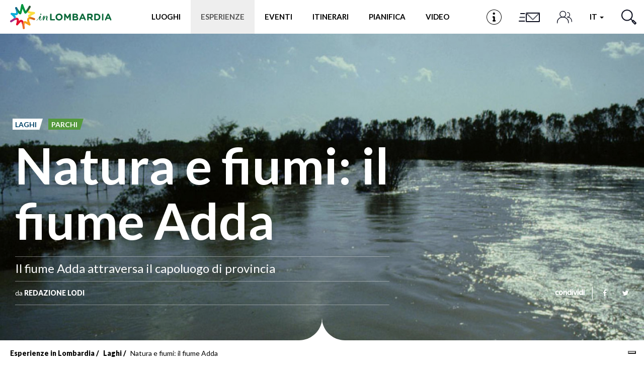

--- FILE ---
content_type: text/html; charset=utf-8
request_url: https://www.in-lombardia.it/it/visitare-la-lombardia/vacanza-al-lago/natura-e-fiumi-il-fiume-adda
body_size: 113769
content:
<!DOCTYPE html>  <html lang="it" dir="ltr" prefix="og: http://ogp.me/ns# article: http://ogp.me/ns/article# book: http://ogp.me/ns/book# profile: http://ogp.me/ns/profile# video: http://ogp.me/ns/video# product: http://ogp.me/ns/product# content: http://purl.org/rss/1.0/modules/content/ dc: http://purl.org/dc/terms/ foaf: http://xmlns.com/foaf/0.1/ rdfs: http://www.w3.org/2000/01/rdf-schema# sioc: http://rdfs.org/sioc/ns# sioct: http://rdfs.org/sioc/types# skos: http://www.w3.org/2004/02/skos/core# xsd: http://www.w3.org/2001/XMLSchema#">  <head>        <!-- Matomo -->    <script type="text/javascript">
    var _paq = window._paq = window._paq || [];
    /* tracker methods like "setCustomDimension" should be called before "trackPageView" */
    _paq.push(['trackPageView']);
    _paq.push(['enableLinkTracking']);
    (function() {
      var u="https://ingestion.webanalytics.italia.it/";
      _paq.push(['setTrackerUrl', u+'matomo.php']);
      _paq.push(['setSiteId', '78qrJlBqQX']);
      var d=document, g=d.createElement('script'), s=d.getElementsByTagName('script')[0];
      g.type='text/javascript'; g.async=true; g.src=u+'matomo.js'; s.parentNode.insertBefore(g,s);
    })();
  </script>    <!-- End Matomo Code -->      <link rel="profile" href="http://www.w3.org/1999/xhtml/vocab" />    <meta http-equiv="x-ua-compatible" content="ie=edge">    <meta name="viewport" content="width=device-width, initial-scale=1">    <meta http-equiv="Content-Type" content="text/html; charset=utf-8" /> <script type="application/ld+json">{
    "@context": "http://schema.org",
    "@graph": [
        {
            "@type": "Article",
            "headline": "Natura e fiumi: il fiume Adda",
            "description": "Il fiume Adda che attraversa invece il capoluogo di provincia, \u00e8 caratterizzato da aree boscate, ambienti umidi e spiagge fluviali.",
            "author": {
                "@type": "Organization",
                "@id": "https://www.in-lombardia.it",
                "name": "IN-LOMBARDIA.IT",
                "url": "https://www.in-lombardia.it"
            },
            "publisher": {
                "@type": "Organization",
                "@id": "https://www.in-lombardia.it",
                "name": "IN-LOMBARDIA.IT",
                "logo": {
                    "@type": "ImageObject",
                    "url": "https://www.in-lombardia.it/sites/all/themes/inlombardiav2/images/logo.png"
                }
            },
            "datePublished": "2019-11-14T10:39:34+0100",
            "dateModified": "2019-11-19T15:54:18+0100",
            "about": [
                "Laghi",
                " Parchi"
            ],
            "image": {
                "@type": "ImageObject",
                "url": "https://www.in-lombardia.it/sites/default/files/focus/images/146633/25595/lodigiano_fiume_adda.jpg"
            },
            "mainEntityOfPage": "https://www.in-lombardia.it/it/visitare-la-lombardia/vacanza-al-lago/natura-e-fiumi-il-fiume-adda"
        }
    ]
}</script> <link rel="shortcut icon" href="https://www.in-lombardia.it/sites/all/themes/inlombardiav2/favicon.ico" type="image/vnd.microsoft.icon" /> <link rel="preload" href="/sites/all/themes/inlombardiav2/_static/assets/fonts/fontawesome/fontawesome-webfont.woff2?v=4.7.0" as="font" crossorigin="" /> <link rel="preload" href="/sites/all/themes/inlombardiav2/_static/assets/fonts/myriadpro/MyriadPro-Regular.woff2" as="font" crossorigin="" /> <meta name="description" content="Il fiume Adda che attraversa invece il capoluogo di provincia, è caratterizzato da aree boscate, ambienti umidi e spiagge fluviali." /> <meta name="abstract" content="Il fiume Adda che attraversa invece il capoluogo di provincia, è caratterizzato da aree boscate, ambienti umidi e spiagge fluviali." /> <meta name="robots" content="follow, index" /> <script>var _iub = _iub || []; _iub.csConfiguration = {"askConsentAtCookiePolicyUpdate":true,"cookiePolicyInOtherWindow":true,"countryDetection":true,"enableFadp":true,"enableLgpd":true,"enableUspr":true,"fadpApplies":true,"floatingPreferencesButtonDisplay":"bottom-right","lgpdAppliesGlobally":false,"perPurposeConsent":true,"reloadOnConsent":true,"siteId":3382594,"usprApplies":true,"whitelabel":false,"cookiePolicyId":53588312,"lang":"it","cookiePolicyUrl":"https://www.in-lombardia.it/it/privacy-e-cookies","privacyPolicyUrl":"https://www.in-lombardia.it/it/privacy-e-cookies","privacyPolicyNoticeAtCollectionUrl":"https://www.in-lombardia.it/it/termini-e-condizioni-generali-uso", "banner":{ "acceptButtonCaptionColor":"#000000","acceptButtonColor":"#FEC830","acceptButtonDisplay":true,"backgroundOverlay":true,"closeButtonDisplay":false,"customizeButtonCaptionColor":"#000000","customizeButtonColor":"#FEC830","customizeButtonDisplay":true,"explicitWithdrawal":true,"listPurposes":true,"linksColor":"#FEC830","position":"bottom","prependOnBody":true,"rejectButtonCaptionColor":"#000000","rejectButtonColor":"#FEC830","rejectButtonDisplay":true,"showPurposesToggles":true,"content":"Questo Sito fa uso di cookie tecnici necessari al corretto funzionamento delle pagine web e, previa accettazione da parte dell’utente, di cookie di terze parti per migliorare l’esperienza di navigazione degli utenti ed ottimizzare l’utilizzo dei servizi messi a disposizione.\nSelezionando Accetta tutti i cookie si acconsente all’utilizzo di cookie di terze parti. Chiudendo il banner verranno utilizzati solo i cookie tecnici necessari alla navigazione e alcune funzionalità aggiuntive potrebbero non essere disponibili.\n\nPer conoscere i dettagli, consulta la nostra <a style=\"color:#FEC830!important;\" href=\"https://www.in-lombardia.it/it/privacy-and-cookies\" class=\"iubenda-cs-cookie-policy-lnk\" target=\"_blank\" rel=\"noopener\">Cookie Policy</a> e la nostra <a style=\"color:#FEC830!important;\" href=\"javascript:void(0)\" class=\"iubenda-privacy-policy-link\">Privacy Policy</a>.","rejectButtonCaption":"Chiudi" }};</script> <script src="//cdn.iubenda.com/cs/gpp/stub.js"></script> <script src="//cdn.iubenda.com/cs/iubenda_cs.js"></script> <link rel="canonical" href="https://www.visitlodi.it/it/natura-e-fiumi-il-fiume-adda" /> <meta property="og:site_name" content="in-Lombardia: Sito Ufficiale del Turismo della Regione Lombardia" /> <meta property="og:type" content="article" /> <meta property="og:url" content="https://www.in-lombardia.it/it/visitare-la-lombardia/vacanza-al-lago/natura-e-fiumi-il-fiume-adda" /> <meta property="og:title" content="Natura e fiumi: il fiume Adda" /> <meta property="og:description" content="Il fiume Adda che attraversa invece il capoluogo di provincia, è caratterizzato da aree boscate, ambienti umidi e spiagge fluviali." /> <meta property="og:image" content="https://www.in-lombardia.it/sites/default/files/focus/images/146633/25595/lodigiano_fiume_adda.jpg" /> <meta property="og:image:width" content="600" /> <meta property="og:image:height" content="316" /> <meta name="twitter:card" content="summary_large_image" /> <meta name="twitter:creator" content="@inlombardia" /> <meta name="twitter:creator:id" content="2529634825" /> <meta name="twitter:url" content="https://www.in-lombardia.it/it/visitare-la-lombardia/vacanza-al-lago/natura-e-fiumi-il-fiume-adda" /> <meta name="twitter:title" content="Natura e fiumi: il fiume Adda" /> <meta name="twitter:description" content="Il fiume Adda che attraversa invece il capoluogo di provincia, è caratterizzato da aree boscate, ambienti umidi e spiagge fluviali." /> <meta name="twitter:image" content="https://www.in-lombardia.it/sites/default/files/focus/images/146633/25595/lodigiano_fiume_adda.jpg" /> <link rel="alternate" hreflang="it" href="https://www.in-lombardia.it/it/visitare-la-lombardia/vacanza-al-lago/natura-e-fiumi-il-fiume-adda" />   <title>Natura e fiumi: il fiume Adda</title>    <link type="text/css" rel="stylesheet" href="https://www.in-lombardia.it/sites/default/files/css/css_lQaZfjVpwP_oGNqdtWCSpJT1EMqXdMiU84ekLLxQnc4.css" media="all" /> <link type="text/css" rel="stylesheet" href="https://www.in-lombardia.it/sites/default/files/css/css_vxeS-zcZiK9DO7DxuZs2u82nRYvQX3JX1M2h-8akGhU.css" media="all" /> <link type="text/css" rel="stylesheet" href="https://www.in-lombardia.it/sites/default/files/css/css_LnNw7nUbxnKlhN_URfnvd4iyz4XWoinqPacYRe-oweQ.css" media="all" /> <link type="text/css" rel="stylesheet" href="https://www.in-lombardia.it/sites/default/files/css/css_cKbCyEW97o9KyCpRU9V8AIBqHYjF2HpgZbzi86P_ZzI.css" media="all" /> <link type="text/css" rel="stylesheet" href="https://cdn.jsdelivr.net/npm/bootstrap@3.4.0/dist/css/bootstrap.min.css" media="all" /> <link type="text/css" rel="stylesheet" href="https://www.in-lombardia.it/sites/default/files/css/css_BmjU06LbGmJJU_iESotC--b619Lwg90Jyp3VVlQFoFg.css" media="all" />   <!-- HTML5 element support for IE6-8 -->    <!--[if lt IE 9]>      <script src="https://cdn.jsdelivr.net/html5shiv/3.7.3/html5shiv-printshiv.min.js"></script>    <![endif]-->    <!-- Facebook Pixel Code -->    <script class="_iub_cs_activate-inline" type="text/plain" data-iub-purposes="3">
    !function(f,b,e,v,n,t,s) {if(f.fbq)return;n=f.fbq=function(){n.callMethod?
    n.callMethod.apply(n,arguments):n.queue.push(arguments)};
    if(!f._fbq)f._fbq=n;n.push=n;n.loaded=!0;n.version='2.0';
    n.queue=[];t=b.createElement(e);t.async=!0;
    t.src=v;s=b.getElementsByTagName(e)[0];
    s.parentNode.insertBefore(t,s)}(window, document,'script',
    'https://connect.facebook.net/en_US/fbevents.js');
    fbq('init', '426033681262856');
    fbq('init', '2107282769416694');
        fbq('track', 'PageView');
  </script>    <noscript>      <img height="1" width="1" style="display:none" src="https://www.facebook.com/tr?id=426033681262856&ev=PageView&noscript=1" />      <img height="1" width="1" style="display:none" src="https://www.facebook.com/tr?id=2107282769416694&ev=PageView&noscript=1" />        </noscript>    <!-- End Facebook Pixel Code -->  </head>  <body class="html not-front not-logged-in no-sidebars page-node page-node- page-node-146633 node-type-focus-editoriale i18n-it" data-nodetype="focus_editoriale">          <div id="skip-link">      <a href="#main-content" class="element-invisible element-focusable">Salta al contenuto principale</a>    </div>        <header class="c-header">      <nav class="navbar navbar-default c-header__navbar">  		<div class="l-container">              <!-- Brand and toggle get grouped for better mobile display -->              <div class="navbar-header">                  <button type="button" class="navbar-toggle collapsed  js-navbar-trigger" aria-expanded="false" aria-controls="navbar">                      <span class="sr-only">Toggle navigation</span>                      <span class="icon-bar"></span>                      <span class="icon-bar"></span>                      <span class="icon-bar"></span>                  </button>                  <div class="header-button--mobile">                                              <a href="/it/infopoint" class="header-button js-label-new">                              <svg version="1.1" id="Livello_1" xmlns="http://www.w3.org/2000/svg" xmlns:xlink="http://www.w3.org/1999/xlink" x="0px" y="0px"  	 viewbox="0 0 85 85" enable-background="new 0 0 85 85" xml:space="preserve">  <g id="Livello_1_1_">  </g>  <g id="Livello_4">  	<g>  		<g>  			<g>  				<path d="M42.5,2.8c21.9,0,39.7,17.8,39.7,39.7S64.4,82.2,42.5,82.2S2.8,64.4,2.8,42.5S20.6,2.8,42.5,2.8 M42.5,0  					C19.1,0,0,19.1,0,42.5C0,66,19.1,85,42.5,85C66,85,85,66,85,42.5C85,19.1,66,0,42.5,0L42.5,0z"/>  			</g>  		</g>  		<circle cx="41.7" cy="22.7" r="6.3"/>  		<circle cx="43" cy="42" r="4.1"/>  		<circle cx="37.7" cy="42" r="4.1"/>  		<circle cx="38" cy="63.4" r="4.1"/>  		<circle cx="47.5" cy="63.4" r="4.1"/>  		<rect x="38.3" y="42.1" width="8.9" height="25.3"/>  		<rect x="37.6" y="38" width="5.4" height="4.1"/>  	</g>  </g>  </svg>                              <span class="sr-only">Infopoint</span>                          </a>                                      </div>                  <a class="navbar-brand" href="/it" title="Home"><img src="/sites/all/themes/inlombardiav2/images/logo_inlombardia.svg" alt="Home" /></a>              </div><!-- /.navbar-header -->                <!-- Collect the nav links, forms, and other content for toggling -->              <div id="navbar-collapse" class="navbar-collapse  js-navbar">                  <ul class="nav navbar-nav navbar-center">                                          <li class="menu-item-luoghi">                          <a href="#" data-toggle="modal" data-target="#modal-luoghi">Luoghi</a>                      </li>                                                              <li class="menu-item-momenti active">                          <a href="#" data-toggle="modal" data-target="#modal-momenti">Esperienze</a>                      </li>                                                              <li class="menu-item-eventi">                                                                          <a href="#" data-toggle="modal" data-target="#modal-eventi">Eventi</a>                                              </li>                                                              <li class="menu-item-itinerari">                          <a href="#" data-toggle="modal" data-target="#modal-itinerari">Itinerari</a>                      </li>                                          <li class="menu-item-pianifica" id="popover-tour-plan">                          <a href="#" data-toggle="modal" data-target="#modal-pianifica" class="js-label-new">Pianifica</a>                      </li>                                          <li class="menu-item-video">                          <a href="#" data-toggle="modal" data-target="#modal-video" class="js-label-new">Video</a>                      </li>                                          <li class="menu-item-newsletter">                          <a href="#" data-toggle="modal" data-target="#modal-iscriviti">Newsletter</a>                      </li>                  </ul>                  <ul class="nav navbar-nav navbar-right">                                          <li class="header-button menu-item-location">                          <a href="/it/infopoint" class="header-button js-label-new">                              <svg version="1.1" id="Livello_1" xmlns="http://www.w3.org/2000/svg" xmlns:xlink="http://www.w3.org/1999/xlink" x="0px" y="0px"  	 viewbox="0 0 85 85" enable-background="new 0 0 85 85" xml:space="preserve">  <g id="Livello_1_1_">  </g>  <g id="Livello_4">  	<g>  		<g>  			<g>  				<path d="M42.5,2.8c21.9,0,39.7,17.8,39.7,39.7S64.4,82.2,42.5,82.2S2.8,64.4,2.8,42.5S20.6,2.8,42.5,2.8 M42.5,0  					C19.1,0,0,19.1,0,42.5C0,66,19.1,85,42.5,85C66,85,85,66,85,42.5C85,19.1,66,0,42.5,0L42.5,0z"/>  			</g>  		</g>  		<circle cx="41.7" cy="22.7" r="6.3"/>  		<circle cx="43" cy="42" r="4.1"/>  		<circle cx="37.7" cy="42" r="4.1"/>  		<circle cx="38" cy="63.4" r="4.1"/>  		<circle cx="47.5" cy="63.4" r="4.1"/>  		<rect x="38.3" y="42.1" width="8.9" height="25.3"/>  		<rect x="37.6" y="38" width="5.4" height="4.1"/>  	</g>  </g>  </svg>                              <span class="sr-only">Infopoint</span>                          </a>                      </li>                                                              <li class="header-button menu-item-iscriviti">                          <a href="#" data-toggle="modal" data-target="#modal-iscriviti">                              <svg version="1.1" id="Livello_1" xmlns="http://www.w3.org/2000/svg" xmlns:xlink="http://www.w3.org/1999/xlink" x="0px" y="0px" 	 viewbox="0 0 100 58" style="enable-background:new 0 0 100 58;" xml:space="preserve"> <style type="text/css"> 	.cls-1{fill:#0b0e1e;} </style> <path class="cls-1" d="M15,15c0,0.6,0.4,1,1,1h16v-2H16C15.4,14,15,14.4,15,15z"/> <path class="cls-1" d="M9,45c0,0.6,0.4,1,1,1h22v-2H10C9.4,44,9,44.4,9,45z"/> <path class="cls-1" d="M12,30c0,0.6,0.4,1,1,1h19v-2H13C12.4,29,12,29.4,12,30z"/> <path class="cls-1" d="M90,12H38c-0.6,0-1,0.4-1,1v34c0,0.6,0.4,1,1,1h52c0.6,0,1-0.4,1-1V13C91,12.4,90.6,12,90,12z M87.7,14L64.8,36.9 	c-0.4,0.4-1,0.4-1.4,0L40.4,14H87.7z M89,46H39V15.4l24.3,24.4c0.4,0.4,1,0.4,1.4,0L89,15.5V46z"/> </svg>                             <span class="sr-only">Iscriviti</span>                          </a>                      </li>                      <li class="header-button menu-item-people">                          <a href="#" data-toggle="modal" data-target="#modal-profile">                              <svg viewbox="0 0 46 38">                                  <defs>                                      <style>.cls-1{fill:none;stroke:#0b0e1e;stroke-linecap:round;stroke-linejoin:round;stroke-width:2px;}</style>                                  </defs>                                  <title>Profilo</title>                                  <circle class="cls-1" cx="18" cy="10" r="9"/><path class="cls-1" d="M35,37V34.55C35,26,27.39,19,18,19h0C8.61,19,1,26,1,34.55V37"/><path class="cls-1" d="M32,5a7,7,0,0,1,0,14"/><path class="cls-1" d="M45,33V31.09C45,24.41,39.18,19,32,19h0"/>                              </svg>                              <span class="sr-only">Profilo</span>                          </a>                      </li>                      <li class="dropdown menu-item-languages">                                                  <a href="#" class="dropdown-toggle" data-toggle="dropdown" role="button" aria-haspopup="true" aria-expanded="false">                              it                               <span class="caret"></span>                          </a>                          <ul class="dropdown-menu"><li class="en first"><a href="/en/%23" class="language-link btn disabled" xml:lang="en">en</a></li> <li class="fr"><a href="/fr/%23" class="language-link btn disabled" xml:lang="fr">fr</a></li> <li class="de"><a href="/de/%23" class="language-link btn disabled" xml:lang="de">de</a></li> <li class="es last"><a href="/es/%23" class="language-link btn disabled" xml:lang="es">es</a></li> </ul>                                            </li>                      <li class="header-button  menu-item-search">                          <a href="#" data-toggle="modal" data-target="#modal-search">                              <svg viewbox="0 0 29.98 29.92">                                  <defs>                                      <style>.cls-1{fill:none;stroke:#0b0e1d;stroke-linecap:round;stroke-linejoin:round;stroke-width:2px;}</style>                                  </defs>                                  <title>Cerca</title>                                  <path class="cls-1" d="M18.58,4A10.29,10.29,0,1,1,4,4,10.26,10.26,0,0,1,18.58,4Z"/><line class="cls-1" x1="18.58" y1="18.54" x2="22.59" y2="22.54"/><polygon class="cls-1" points="28.98 26.84 26.9 28.92 21.55 23.58 23.63 21.5 28.98 26.84"/>                              </svg>                              <span class="sr-only">Cerca</span>                          </a>                      </li>                  </ul><!-- /.nav .navbar-nav -->                  <div class="mobile-search">                      <span class="modal-search-title">vivi LA TUA ESPERIENZA <span>#inLOMBARDIA</span></span>                      <form class="modal-search-form" action="/it/visitare-la-lombardia/vacanza-al-lago/natura-e-fiumi-il-fiume-adda" method="post" id="search-form-mobile" accept-charset="UTF-8"><div class="container-inline form-wrapper" id="edit-basic"><div class="form-item form-item-keys form-type-textfield form-group"><input class="apachesolr-autocomplete modal-search-field form-text" data-apachesolr-autocomplete-id="search-form-mobile" placeholder="Cerca" autocomplete="off" type="text" id="edit-keys-mobile" name="keys" value="" maxlength="255" /></div><button class="modal-search-submit btn form-submit" type="submit" id="edit-submit-mobile" name="op"></button> <input type="hidden" name="get" value="[]" /> <input type="hidden" name="detach_auto_language_filter" value="0" /> </div><input type="hidden" name="form_build_id" value="form-2wC6048AaVV0fyNSQN6bjvktsyyGyCXkYUCvRehgSh8" /> <input type="hidden" name="form_id" value="apachesolr_search_custom_page_search_form" /> </form>                </div>              </div><!-- /.navbar-collapse -->  		</div><!-- /.l-container -->      </nav><!-- /.navbar .c-header__navbar -->  </header><!-- /.c-header -->  <div class="main-container">      <div>                      <section>                          <a id="main-content"></a>                                                                                        <div class="region region-content">     <section id="block-system-main" class="block block-system clearfix">           <main>          <article id="node-146633">                      <div class="c-hero c-hero--bg-full">    <div class="c-hero__container">      <div class="c-hero__content">        <div class="c-hero__content-left">          <div class="c-hero__header">                                <ul class="list-unstyled list-inline">              <ul class="list-unstyled list-inline">                      <li><span class="c-label c-label--cut-right color-blueperussian">Laghi</span></li>                                <li><span class="c-label c-label--cut-right background-greensalad">Parchi</span></li>                </ul>          </ul>                    </div><!-- /.c-hero__header -->            <h1 class="c-hero__title">Natura e fiumi: il fiume Adda</h1>                      <h2 class="c-hero__excerpt">Il fiume Adda attraversa il capoluogo di provincia</h2><!-- /.c-hero__excerpt -->                            <div class="c-hero__footer">                      <div class="c-hero__author">            da <span>Redazione Lodi</span>            </div><!-- /.c-hero__author -->                                                  </div><!-- .c-hero__footer -->        </div><!-- /.c-hero__content--left -->        <div class="c-hero__content-right">                                  <div class="c-social">            <label for="social-list-checkbox" class="c-social__head">condividi</label>            <input type="checkbox" id="social-list-checkbox" class="c-social__checkbox" />              <ul class="c-social__list">              <li>                <a href="https://www.facebook.com/sharer/sharer.php?u=https%3A%2F%2Fwww.in-lombardia.it%2Fit%2Fvisitare-la-lombardia%2Fvacanza-al-lago%2Fnatura-e-fiumi-il-fiume-adda" target="_blank" class="c-social__link"><i class="fa fa-facebook"></i></a>              </li>              <li>                <a href="https://twitter.com/intent/tweet?text=Natura+e+fiumi%3A+il+fiume+Adda&url=https%3A%2F%2Fwww.in-lombardia.it%2Fit%2Fvisitare-la-lombardia%2Fvacanza-al-lago%2Fnatura-e-fiumi-il-fiume-adda" target="_blank" class="c-social__link"><i class="fa fa-twitter"></i></a>              </li>            </ul><!-- /.c-social__list -->          </div><!-- /.c-social -->                </div><!-- .c-hero__content--right -->            </div><!-- /.c-hero__content -->    </div><!-- /.c-hero__container -->      <div class="c-hero__image" style="background-image: url('https://www.in-lombardia.it/sites/default/files/styles/hero_full_w/public/focus/images/146633/25595/lodigiano_fiume_adda.jpg?itok=IAI-M6Rq');"></div><!-- /.c-hero__image -->        <svg class="hero-moustache  js-hero-moustache is--placed" viewbox="0 0 91 50">      <path class="js-hero-moustache-path" fill-rule="evenodd" fill="#ffffff"        d="M46.000,52.001 L46.000,52.001 L45.500,52.001 L45.000,52.001 L45.000,52.001 L0.000,52.000 C22.128,52.000 40.601,36.502 45.000,15.610 C45.000,11.928 45.000,8.601 45.000,6.009 C45.000,8.324 45.174,10.595 45.500,12.814 C45.826,10.595 46.000,8.324 46.000,6.009 C46.000,8.601 46.000,11.928 46.000,15.610 C50.399,36.502 68.872,52.000 91.000,52.000 L46.000,52.001 Z" />    </svg>    </div><!-- /.c-hero -->                <div class="l-container--small">              <div class="c-breadcrumb"><ol class="breadcrumb"><li><a href="/it/visitare-la-lombardia" class="active-trail">Esperienze in Lombardia</a></li> <li><a href="/it/visitare-la-lombardia/vacanza-al-lago" class="active-trail">Laghi</a></li> <li class="active">Natura e fiumi: il fiume Adda</li> </ol></div><!-- .c-breadcrumb -->        </div>          <div class="l-container">              <main class="content-main ct-blueperussian">                                                  <div  class="body-readmore">                          <p class="intro"><strong><span class="dropcap">I</span></strong>l fiume Adda che attraversa invece il capoluogo di provincia, è caratterizzato da <strong>aree boscate, ambienti umidi e spiagge fluviali.</strong></p> <p>Il territorio protetto comprende, oltre ai boschi rivieraschi, anche <strong>zone palustri</strong> costituite da lanche e morte che il fiume ha formato nel tempo, cambiando percorso; alcuni  esempi di grande interesse, per il significato geomorfologico, botanico e zoologico che hanno assunto, sono l’<strong>Adda mort</strong>a (un vecchio ramo del fiume, nei comuni di Castiglione d’Adda e Formigara), la <strong>Zerbaglia</strong> (zona umida di interesse nazionale nei comuni di Turano, Cavenago d’Adda e Credera Rubbiano) e la <strong>Morta di Soltarico</strong> (formatasi dopo l’alluvione del 1976).</p> <p>Sono numerosi i punti sui fiumi destinati alla pesca sportiva. Appassionati da tutta l’Italia e dall’estero raggiungono le rive dei nostri fiumi che sono particolarmente conosciuti per la pesca al siluro.</p>                                     </div>                                              </main>                                  </div>                  <div class="c-map-wrapper">                  <div id="edt_detail_map" class="c-map" data-url="https://www.google.com/maps/@45.312481,9.592938,14z" data-markercontent="&lt;span class=&quot;map-pin__title&quot;&gt;Natura e fiumi: il fiume Adda&lt;/span&gt;&lt;span class=&quot;map-pin__address&quot;&gt;Abbadia Cerreto (LO)&lt;br/&gt; Abbadia Cerreto (LO) &lt;/span&gt;" data-pin_type="single" data-pin-img-class="js-map-pin-default"></div>                <!-- Inside the .js-map-pin goes the HTML content that will be displayed in the pin -->          <div class="js-map-pin-default  hidden" data-bgcolor-class="background-blueperussian color-blueperussian"><div class="map-pin__image map-pin__image--marker"><svg id="Livello_1" data-name="Livello 1" xmlns="http://www.w3.org/2000/svg" viewbox="0 0 53.14 46"><defs><style>.cls-1{fill:none;stroke:#0b0e1e;stroke-linecap:round;stroke-linejoin:round;stroke-width:2px;}</style></defs><path class="cls-1" d="M38.95,13.38c0,6.83-12.37,23.38-12.37,23.38S14.2,20.21,14.2,13.38a12.38,12.38,0,0,1,24.75,0Z"/><circle class="cls-1" cx="26.57" cy="13.38" r="4.13"/><polyline class="cls-1" points="33.88 25.75 43.14 25.75 52.14 45 1 45 10 25.75 19.25 25.75"/></svg></div></div>          <a class="c-btn map-button background-blueperussian" target="_blank" href="https://www.google.com/maps/dir/?api=1&destination=45.312481,9.592938">Portami qui:&nbsp;<strong>Natura e fiumi: il fiume Adda</strong></a>      </div>            <div class="l-container">                      </div>      </article>        <div class="l-container">                        <section class="c-section c-section--is-styled">                      <div class="c-section__header">                  <div class="c-section__title-wrap">                      <h3 class="c-section__title">Dello stesso tema</h3>                  </div>                                  <div class="c-section__subtitle"><a  href="/it/visitare-la-lombardia?what=1613">Mostra tutti</a></div>                              </div>                  <div class="c-section__slider js-slider-grid">               <article class="c-card  c-card--high _focus_editoriale" data-merge="2" id="node-167148">      <div class="c-card__content">                  <h4 class="c-card__title">Lucia e Lucie a Pescarenico</h4>                                          <div class="c-card__excerpt">Borgo di pescatori sul ramo di Como che volge a Mezzogiorno</div>                          <div class="c-card__labels">              <ul class="list-unstyled list-inline">                      <li><span class="c-label c-label--cut-right background-blueperussian">Laghi</span></li>            </ul>        </div><!-- .c-card__labels -->              </div><!-- /.c-card__content -->          <div class="c-card__aside">          <img loading="lazy" class="c-card__image" src="https://www.in-lombardia.it/sites/default/files/styles/card_full_h/public/focus/images/167148/44892/pescarenico_-_1440x610.jpg?itok=Lhj49dqP" alt="Pescarenico, Lecco" title="Pescarenico, Lecco" />      </div><!-- /.c-card__aside -->                  <a class="c-card__link" href="/it/visitare-la-lombardia/vacanza-al-lago/lucia-e-lucie-pescarenico" ></a>      </article><!-- .c-card -->                <article class="c-card  c-card--high _focus_editoriale"  id="node-997">      <div class="c-card__content">                  <h4 class="c-card__title">Galleria fotografica Como</h4>                                          <div class="c-card__excerpt">Idee e spunti per la tua vacanza sul lario.</div>                          <div class="c-card__labels">              <ul class="list-unstyled list-inline">                      <li><span class="c-label c-label--cut-right background-blueperussian">Laghi</span></li>            </ul>        </div><!-- .c-card__labels -->              </div><!-- /.c-card__content -->          <div class="c-card__aside">          <img loading="lazy" class="c-card__image" src="https://www.in-lombardia.it/sites/default/files/styles/card_w/public/focus/images/997/1497/img-visitare-la-lombardiavacanza-al-lagogalleria-fotografica-como_6.jpg?itok=_6845Oyq" alt="Como e il Lago dalla A alla Z. Idee e spunti per la tua vacanza sul lario" title="Architetture, chiese, castelli, antichi monasteri, ville e giardini… immersi nel verde, affacciati sull'acqua, nascosti tra le montagne. Il Lago di Como è un gioiello nel quale sono incastonate magnifiche gemme tutte da scoprire.||http://www.in-lombardia.it/visitare-la-lombardia/vacanza-al-lago/lago-di-como" />      </div><!-- /.c-card__aside -->                  <a class="c-card__link" href="/it/visitare-la-lombardia/vacanza-al-lago/galleria-fotografica-como" ></a>      </article><!-- .c-card -->                <article class="c-card  c-card--high _focus_editoriale"  id="node-995">      <div class="c-card__content">                  <h4 class="c-card__title">Cosa vedere a Brunate</h4>                                          <div class="c-card__excerpt">Una visita al &quot;Balcone sulle Alpi&quot;, sul Lago di Como</div>                          <div class="c-card__labels">              <ul class="list-unstyled list-inline">                      <li><span class="c-label c-label--cut-right background-blueperussian">Laghi</span></li>            </ul>        </div><!-- .c-card__labels -->              </div><!-- /.c-card__content -->          <div class="c-card__aside">          <img loading="lazy" class="c-card__image" src="https://www.in-lombardia.it/sites/default/files/styles/card_h/public/focus/images/995/1494/16813.jpg?itok=3uuvCeTO" alt="Cosa vedere a Brunate, consigli" title="Cosa vedere a Brunate" />      </div><!-- /.c-card__aside -->                  <a class="c-card__link" href="/it/visitare-la-lombardia/vacanza-al-lago/cosa-vedere-a-brunate" ></a>      </article><!-- .c-card -->                <article class="c-card  c-card--high _focus_editoriale" data-merge="2" id="node-1000">      <div class="c-card__content">                  <h4 class="c-card__title">Gardone Riviera</h4>                                          <div class="c-card__excerpt">Splendido borgo del Lago di Garda, un luogo eccezionale, fra giardini botanici e ricordi legati a Gabriele D&#039;Annunzio.</div>                          <div class="c-card__labels">              <ul class="list-unstyled list-inline">                      <li><span class="c-label c-label--cut-right background-blueperussian">Laghi</span></li>            </ul>        </div><!-- .c-card__labels -->              </div><!-- /.c-card__content -->          <div class="c-card__aside">          <img loading="lazy" class="c-card__image" src="https://www.in-lombardia.it/sites/default/files/styles/card_full_w/public/focus/images/1000/1616/id124_giardino-botanico-e-lungolago-di-gardone-riviera_01_veronesi.jpg?itok=uClhzs0h" alt="Lungolago di Gardone Riviera" title="Gardone Riviera" />      </div><!-- /.c-card__aside -->                  <a class="c-card__link" href="/it/visitare-la-lombardia/vacanza-al-lago/gardone-riviera" ></a>      </article><!-- .c-card -->                <article class="c-card  c-card--high _focus_editoriale"  id="node-125244">      <div class="c-card__content">                  <h4 class="c-card__title">Scopri l'Alto Garda bresciano</h4>                                          <div class="c-card__excerpt">Paesi a strapiombo sull&#039;acqua, con vedute da vertigini. E strade scavate nella roccia, aspre come...</div>                          <div class="c-card__labels">              <ul class="list-unstyled list-inline">                      <li><span class="c-label c-label--cut-right background-blueperussian">Laghi</span></li>            </ul>        </div><!-- .c-card__labels -->              </div><!-- /.c-card__content -->          <div class="c-card__aside">          <img loading="lazy" class="c-card__image" src="https://www.in-lombardia.it/sites/default/files/styles/card_h/public/focus/images/125244/111778/sciare_vista_lago.jpg?itok=GxSG27A7" alt="www.livelagodigarda.it" title="www.livelagodigarda.it" />      </div><!-- /.c-card__aside -->                  <a class="c-card__link" href="/it/visitare-la-lombardia/vacanza-al-lago/lago-di-garda-il-lato-selvaggio" ></a>      </article><!-- .c-card -->                <article class="c-card  c-card--high _focus_editoriale"  id="node-1010">      <div class="c-card__content">                  <h4 class="c-card__title">Isola dei Conigli sul Garda</h4>                                          <div class="c-card__excerpt">Un&#039;isola molto suggestiva, un piccolo paradiso lacustre.</div>                          <div class="c-card__labels">              <ul class="list-unstyled list-inline">                      <li><span class="c-label c-label--cut-right background-blueperussian">Laghi</span></li>            </ul>        </div><!-- .c-card__labels -->              </div><!-- /.c-card__content -->          <div class="c-card__aside">          <img loading="lazy" class="c-card__image" src="https://www.in-lombardia.it/sites/default/files/styles/card_h/public/focus/images/1010/1626/29803.jpg?itok=kFei6FiJ" alt="Scopriamo l’Isola dei Conigli, o di San Biagio, sul Lago di Garda" title="Isola dei Conigli sul Garda" />      </div><!-- /.c-card__aside -->                  <a class="c-card__link" href="/it/visitare-la-lombardia/vacanza-al-lago/isola-dei-conigli-sul-garda" ></a>      </article><!-- .c-card -->                <article class="c-card  c-card--high _focus_editoriale" data-merge="2" id="node-125830">      <div class="c-card__content">                  <h4 class="c-card__title">Lago d'Idro Fresche e dolci acque</h4>                                          <div class="c-card__excerpt">Ai piedi delle Piccole Dolomiti, lambito da pendici boscose, è quasi un bacino di montagna. </div>                          <div class="c-card__labels">              <ul class="list-unstyled list-inline">                      <li><span class="c-label c-label--cut-right background-blueperussian">Laghi</span></li>            </ul>        </div><!-- .c-card__labels -->              </div><!-- /.c-card__content -->          <div class="c-card__aside">          <img loading="lazy" class="c-card__image" src="https://www.in-lombardia.it/sites/default/files/styles/card_full_h/public/focus/images/125830/13762/42-lago_idro-spiaggia_di_vesta_1440x610.jpg?itok=Et2AHrek" alt="Lago d'Idro Fresche e dolci acque" title="Lago d'Idro Fresche e dolci acque" />      </div><!-- /.c-card__aside -->                  <a class="c-card__link" href="/it/visitare-la-lombardia/vacanza-al-lago/lago-didro-fresche-e-dolci-acque" ></a>      </article><!-- .c-card -->                <article class="c-card  c-card--high _focus_editoriale"  id="node-238937">      <div class="c-card__content">                  <h4 class="c-card__title">Spiagge da sogno sul lago di Garda</h4>                                          <div class="c-card__excerpt">Per una fuga lombarda dalla calura d’agosto, scopri 5 paradisiache spiagge sul Lago di Garda. </div>                          <div class="c-card__labels">              <ul class="list-unstyled list-inline">                      <li><span class="c-label c-label--cut-right background-blueperussian">Laghi</span></li>            </ul>        </div><!-- .c-card__labels -->              </div><!-- /.c-card__content -->          <div class="c-card__aside">          <img loading="lazy" class="c-card__image" src="https://www.in-lombardia.it/sites/default/files/styles/card_w/public/focus/images/238937/101259/spiagge-da-sogno-lago-garda.jpeg?itok=iqTUCFL3" alt="Spiagge da sogno sul lago di Garda" title="Spiagge da sogno sul lago di Garda" />      </div><!-- /.c-card__aside -->                  <a class="c-card__link" href="/it/visitare-la-lombardia/vacanza-al-lago/spiagge-da-sogno-sul-lago-di-garda" ></a>      </article><!-- .c-card -->                <article class="c-card  c-card--high _focus_editoriale"  id="node-146633">      <div class="c-card__content">                  <h4 class="c-card__title">Natura e fiumi: il fiume Adda</h4>                                          <div class="c-card__excerpt">Il fiume Adda attraversa il capoluogo di provincia</div>                          <div class="c-card__labels">              <ul class="list-unstyled list-inline">                      <li><span class="c-label c-label--cut-right background-blueperussian">Laghi</span></li>            </ul>        </div><!-- .c-card__labels -->              </div><!-- /.c-card__content -->          <div class="c-card__aside">          <img loading="lazy" class="c-card__image" src="https://www.in-lombardia.it/sites/default/files/styles/card_h/public/focus/images/146633/25595/lodigiano_fiume_adda.jpg?itok=-WfHydQS" alt="Natura e fiumi: il fiume Adda" title="Natura e fiumi: il fiume Adda" />      </div><!-- /.c-card__aside -->                  <a class="c-card__link" href="/it/visitare-la-lombardia/vacanza-al-lago/natura-e-fiumi-il-fiume-adda" ></a>      </article><!-- .c-card -->                <article class="c-card  c-card--high _focus_editoriale" data-merge="2" id="node-993">      <div class="c-card__content">                  <h4 class="c-card__title">Cosa fare sul Lago Maggiore</h4>                                          <div class="c-card__excerpt">Alcuni suggerimenti per organizzare una vacanza sul Lago Maggiore.</div>                          <div class="c-card__labels">              <ul class="list-unstyled list-inline">                      <li><span class="c-label c-label--cut-right background-blueperussian">Laghi</span></li>            </ul>        </div><!-- .c-card__labels -->              </div><!-- /.c-card__content -->          <div class="c-card__aside">          <img loading="lazy" class="c-card__image" src="https://www.in-lombardia.it/sites/default/files/styles/card_full_h/public/focus/images/993/5763/cosa_fare_lago_maggiore.jpg?itok=13qYVK5P" alt="Lago Maggiore: attività e indirizzi utili" title="Lago Maggiore: attività e indirizzi utili" />      </div><!-- /.c-card__aside -->                  <a class="c-card__link" href="/it/visitare-la-lombardia/vacanza-al-lago/cosa-fare-sul-lago-maggiore" ></a>      </article><!-- .c-card -->                <article class="c-card  c-card--high _focus_editoriale"  id="node-241887">      <div class="c-card__content">                  <h4 class="c-card__title">Guida ai laghi della provincia di Varese</h4>                                                  <div class="c-card__labels">              <ul class="list-unstyled list-inline">                      <li><span class="c-label c-label--cut-right background-blueperussian">Laghi</span></li>            </ul>        </div><!-- .c-card__labels -->              </div><!-- /.c-card__content -->          <div class="c-card__aside">          <img loading="lazy" class="c-card__image" src="https://www.in-lombardia.it/sites/default/files/styles/card_h/public/focus/images/241887/106055/banner_sito_vdyl_1.png?itok=luqstf9j" alt="Panorama del Lago di Varese e Comabbio dal Forte d'Orino" title="Scopri i laghi più belli da visitare nella provincia di Varese" />      </div><!-- /.c-card__aside -->                  <a class="c-card__link" href="/it/visitare-la-lombardia/vacanza-al-lago/guida-ai-laghi-della-provincia-di-varese" ></a>      </article><!-- .c-card -->                <article class="c-card  c-card--high _focus_editoriale"  id="node-1021">      <div class="c-card__content">                  <h4 class="c-card__title">Lecco in primavera</h4>                                          <div class="c-card__excerpt">In primavera il Lago di Lecco offre molti spunti paesaggistici, storici e architettonici, vieni a visitarli !</div>                          <div class="c-card__labels">              <ul class="list-unstyled list-inline">                      <li><span class="c-label c-label--cut-right background-blueperussian">Laghi</span></li>            </ul>        </div><!-- .c-card__labels -->              </div><!-- /.c-card__content -->          <div class="c-card__aside">          <img loading="lazy" class="c-card__image" src="https://www.in-lombardia.it/sites/default/files/styles/card_h/public/focus/images/1021/1647/img-visitare-la-lombardiavacanza-al-lagolecco-in-primavera_11.jpg?itok=QZUIsDir" alt="Andar per ville, parchi e giardini botanici" title="La primavera profuma di fiori, i giardini botanici e i parchi delle più belle ville del lecchese si risvegliano e si colorano sotto i vostri occhi: Villa Monastero e Villa Cipressi a Varenna, il giardino botanico Gaspare De Ponti a Calolziocorte, Villa Bertarelli a Galbiate, l'Orto Botanico a Valmadrera e il Giardino di Eva a Montevecchia…angoli verdi da ammirare, da annusare e da fotografare!" />      </div><!-- /.c-card__aside -->                  <a class="c-card__link" href="/it/visitare-la-lombardia/vacanza-al-lago/lecco-in-primavera" ></a>      </article><!-- .c-card -->                <article class="c-card  c-card--high _focus_editoriale"  id="node-1132">      <div class="c-card__content">                  <h4 class="c-card__title">Estate in Lombardia</h4>                                          <div class="c-card__excerpt">I migliori luoghi da vedere, le più belle escursioni e tante idee per la tua vacanza: scopri il territorio della Lombardia!</div>                          <div class="c-card__labels">              <ul class="list-unstyled list-inline">                      <li><span class="c-label c-label--cut-right background-blueperussian">Laghi</span></li>            </ul>        </div><!-- .c-card__labels -->              </div><!-- /.c-card__content -->          <div class="c-card__aside">          <img loading="lazy" class="c-card__image" src="https://www.in-lombardia.it/sites/default/files/styles/card_h/public/focus/images/1132/1843/39801.jpg?itok=l5pTBUJu" alt="Come vivere intensamente la tua estate in Lombardia" title="Estate in Lombardia" />      </div><!-- /.c-card__aside -->                  <a class="c-card__link" href="/it/visitare-la-lombardia/vacanze-natura-lombardia/estate-in-lombardia" ></a>      </article><!-- .c-card -->                <article class="c-card  c-card--high _focus_editoriale"  id="node-990">      <div class="c-card__content">                  <h4 class="c-card__title">Canoa</h4>                                          <div class="c-card__excerpt">Vivere i laghi lombardi in canoa.</div>                          <div class="c-card__labels">              <ul class="list-unstyled list-inline">                      <li><span class="c-label c-label--cut-right background-blueperussian">Laghi</span></li>            </ul>        </div><!-- .c-card__labels -->              </div><!-- /.c-card__content -->          <div class="c-card__aside">          <img loading="lazy" class="c-card__image" src="https://www.in-lombardia.it/sites/default/files/styles/card_h/public/focus/images/990/1489/id361_canoa_01_fotolia.jpg?itok=sihTRGVZ" alt="Canoa in Lombardia" title="Canoa" />      </div><!-- /.c-card__aside -->                  <a class="c-card__link" href="/it/visitare-la-lombardia/vacanza-al-lago/canoa" ></a>      </article><!-- .c-card -->                <article class="c-card  c-card--high _focus_editoriale" data-merge="2" id="node-273492">      <div class="c-card__content">                  <h4 class="c-card__title">I laghi minori della provincia di Varese</h4>                                          <div class="c-card__excerpt">Scopri Monate, Comabbio, Ganna e Ghirla tra natura, relax e autentici borghi  </div>                          <div class="c-card__labels">              <ul class="list-unstyled list-inline">                      <li><span class="c-label c-label--cut-right background-blueperussian">Laghi</span></li>            </ul>        </div><!-- .c-card__labels -->              </div><!-- /.c-card__content -->          <div class="c-card__aside">          <img loading="lazy" class="c-card__image" src="https://www.in-lombardia.it/sites/default/files/styles/card_full_h/public/focus/images/273492/127662/formato_banner_sito_vdyl_1.png?itok=8w6gvrFw" alt="I laghi minori della provincia di Varese" title="I laghi minori della provincia di Varese" />      </div><!-- /.c-card__aside -->                  <a class="c-card__link" href="/it/visitare-la-lombardia/vacanza-al-lago/i-laghi-minori-della-provincia-di-varese" ></a>      </article><!-- .c-card -->                <article class="c-card  c-card--high _focus_editoriale"  id="node-187295">      <div class="c-card__content">                  <h4 class="c-card__title">La sponda lombarda del lago Maggiore</h4>                                          <div class="c-card__excerpt">A spasso sulla riva orientale del grande specchio d’acqua dolce per un rinfrescante intermezzo nella quiete e nella bellezza</div>                          <div class="c-card__labels">              <ul class="list-unstyled list-inline">                      <li><span class="c-label c-label--cut-right background-blueperussian">Laghi</span></li>            </ul>        </div><!-- .c-card__labels -->              </div><!-- /.c-card__content -->          <div class="c-card__aside">          <img loading="lazy" class="c-card__image" src="https://www.in-lombardia.it/sites/default/files/styles/card_h/public/focus/images/187295/66403/foto_-_lago_maggiore.png?itok=K-QGa1n3" alt="La sponda lombarda del lago Maggiore" title="La sponda lombarda del lago Maggiore" />      </div><!-- /.c-card__aside -->                  <a class="c-card__link" href="/it/visitare-la-lombardia/vacanza-al-lago/la-sponda-lombarda-del-lago-maggiore" ></a>      </article><!-- .c-card -->                <article class="c-card  c-card--high _focus_editoriale"  id="node-176469">      <div class="c-card__content">                  <h4 class="c-card__title">Passeggiata sospesa sul lungolago d'Iseo</h4>                                                  <div class="c-card__labels">              <ul class="list-unstyled list-inline">                      <li><span class="c-label c-label--cut-right background-blueperussian">Laghi</span></li>            </ul>        </div><!-- .c-card__labels -->              </div><!-- /.c-card__content -->          <div class="c-card__aside">          <img loading="lazy" class="c-card__image" src="https://www.in-lombardia.it/sites/default/files/styles/card_h/public/focus/images/176469/53833/marone-festa-patronale.jpg?itok=P9rAt-8C" alt="Passeggiata sospesa sul lungolago d'Iseo" title="Passeggiata sospesa sul lungolago d'Iseo" />      </div><!-- /.c-card__aside -->                  <a class="c-card__link" href="/it/turismo-in-lombardia/lago-di-iseo-franciacorta-turismo/passeggiata-sospesa-sul-lungolago-diseo" ></a>      </article><!-- .c-card -->                <article class="c-card  c-card--high _focus_editoriale" data-merge="2" id="node-143953">      <div class="c-card__content">                  <h4 class="c-card__title">Lago d'Iseo: un gioiello incastonato tra i monti</h4>                                                  <div class="c-card__labels">              <ul class="list-unstyled list-inline">                      <li><span class="c-label c-label--cut-right background-blueperussian">Laghi</span></li>            </ul>        </div><!-- .c-card__labels -->              </div><!-- /.c-card__content -->          <div class="c-card__aside">          <img loading="lazy" class="c-card__image" src="https://www.in-lombardia.it/sites/default/files/styles/card_full_w/public/focus/images/143953/21717/lake_iseo_-_boat_tour.jpg?itok=RyxbPbAU" alt="Lago d'Iseo: un gioiello incastonato tra i monti" title="Lago d'Iseo: un gioiello incastonato tra i monti" />      </div><!-- /.c-card__aside -->                  <a class="c-card__link" href="/it/visitare-la-lombardia/vacanza-al-lago/lago-diseo-un-gioiello-incastonato-tra-i-monti" ></a>      </article><!-- .c-card -->                <article class="c-card  c-card--high _focus_editoriale"  id="node-167898">      <div class="c-card__content">                  <h4 class="c-card__title">Una gita fuori porta in Brianza tra arte e natura</h4>                                                  <div class="c-card__labels">              <ul class="list-unstyled list-inline">                      <li><span class="c-label c-label--cut-right background-blueperussian">Laghi</span></li>            </ul>        </div><!-- .c-card__labels -->              </div><!-- /.c-card__content -->          <div class="c-card__aside">          <img loading="lazy" class="c-card__image" src="https://www.in-lombardia.it/sites/default/files/styles/card_w/public/focus/images/167898/45641/lagoazzurro_lentatesulseveso_ciceroarounditaly.jpg?itok=s3OMyGNq" alt="Una gita fuori porta in Brianza tra arte e natura" title="Lago Azzurro_Lentate sul Seveso (MB) (Ph. IG:@ _martinacavaliere_)" />      </div><!-- /.c-card__aside -->                  <a class="c-card__link" href="/it/visitare-la-lombardia/parchi-naturali-in-lombardia/una-gita-fuori-porta-brianza-tra-arte-e-natura" ></a>      </article><!-- .c-card -->                <article class="c-card  c-card--high _focus_editoriale"  id="node-167373">      <div class="c-card__content">                  <h4 class="c-card__title">La gita al lago che non ti aspetti</h4>                                          <div class="c-card__excerpt">Quando il museo esce in strada</div>                          <div class="c-card__labels">              <ul class="list-unstyled list-inline">                      <li><span class="c-label c-label--cut-right background-blueperussian">Laghi</span></li>            </ul>        </div><!-- .c-card__labels -->              </div><!-- /.c-card__content -->          <div class="c-card__aside">          <img loading="lazy" class="c-card__image" src="https://www.in-lombardia.it/sites/default/files/styles/card_w/public/focus/images/167373/44953/lagomaggiore_angera.jpg?itok=CPfFJ3e6" alt="Angera - Lago Maggiore (Ph. Erika Montedoro)" title="La gita al lago che non ti aspetti" />      </div><!-- /.c-card__aside -->                  <a class="c-card__link" href="/it/visitare-la-lombardia/vacanza-al-lago/la-gita-al-lago-che-non-ti-aspetti" ></a>      </article><!-- .c-card -->      </div>     </section>      </div>        </main> </section>   </div>         </section>                  </div>  </div>    <footer class="c-footer">      <div class="l-container">          <div class="c-footer__widget-area">              <div class="row">                  <div class="col-xs-12 col-sm-6  col-md-3">                      <div class="c-widget  c-widget--footer">                          <h4 class="c-widget__title">I nostri siti</h4>                          <div class="c-widget__body">                              <ul class="list-unstyled">                                  <li><a href="https://www.ariaspa.it/wps/portal/Aria/Home/cosa-facciamo/promozione-turistica" target="_blank">ariaspa.it</a></li>                                                                      <li><a href="/it/registra-operatore">Area operatori</a></li>                                                              </ul>                          </div><!-- /.c-widget__body -->                          <h4 class="c-widget__title">Social</h4>                          <div class="c-widget__body">                              <div class="row first">                                  <div class="col-xs-2 col-xs-offset-1 nopadding" >                                      <a href="https://www.facebook.com/inLOMBARDIA" target="_blank"><img width="20px" height="20px" src="/sites/all/themes/inlombardiav2/images/loghi/social/in-lombardia-facebook.png" alt="In Lombardia - Facebook"></a>                                  </div>                                  <div class="col-xs-2 nopadding">                                      <a href="https://www.instagram.com/in_lombardia/" target="_blank"><img width="20px" height="20px" src="/sites/all/themes/inlombardiav2/images/loghi/social/in-lombardia-instagram.png" alt="In Lombardia - Instagram" ></a>                                    </div>                                  <div class="col-xs-2 nopadding">                                      <a href="https://twitter.com/inLOMBARDIA" target="_blank"><img width="20px" height="20px" src="/sites/all/themes/inlombardiav2/images/loghi/social/in-lombardia-twitter.png" alt="In Lombardia - Twitter"></a>                                   </div>                                  <div class="col-xs-2 nopadding">                                      <a href="https://www.youtube.com/channel/UCytijBXXLKFyrcf3PArWZ2A" target="_blank"><img width="20px" height="20px" src="/sites/all/themes/inlombardiav2/images/loghi/social/in-lombardia-youtube.png" alt="In Lombardia - Youtube"></a>                                   </div>                                  <div class="col-xs-2 nopadding">                                      <a href="https://www.pinterest.it/inLOMBARDIA/" target="_blank"><img width="20px" height="20px" src="/sites/all/themes/inlombardiav2/images/loghi/social/in-lombardia-pinterest.png" alt="In Lombardia - Pinterest"></a>                                   </div>                              </div>                          </div><!-- /.c-widget__body -->                      </div><!-- /.c-widget -->                  </div><!-- /.col -->                  <div class="col-xs-12 col-sm-6  col-md-3">                      <div class="c-widget  c-widget--footer">                          <h4 class="c-widget__title">IN LOMBARDIA</h4>                          <div class="c-widget__body">                              <ul class="list-unstyled">                                  <li><a href="/it/chi-siamo#about_us">Chi siamo</a></li>                                  <li><a href="/it/chi-siamo#partner">Socio unico</a></li>                                  <li><a href="/it/chi-siamo#contact">Contatti</a></li>                                                                      <li><a href="/it/chi-siamo#logos">Loghi</a></li>                                                                  <li><a target="_blank" href="http://explora.in-lombardia.it/area-stampa/">Area stampa</a></li>                                  <li><a href="/it/privacy-e-cookies">Privacy e Cookies</a></li>                                  <li></li>                                  <li><a href="/it/termini-e-condizioni-generali-uso">Termini e condizioni</a></li>                              </ul>                          </div><!-- /.c-widget__body -->                      </div><!-- /.c-widget -->                  </div><!-- /.col -->                  <div class="col-xs-12 col-sm-12  col-md-2">                      <div class="c-widget  c-widget--footer">                          <h4 class="c-widget__title">Integrato con</h4>                          <div class="row">                              <div class="col-xs-12  col-sm-12">                                  <img src="/sites/all/themes/inlombardiav2/images/loghi/2017_E015-Logo_white.png" alt="E015" />                              </div><!-- /.col -->                          </div>                      </div>                  </div>                  <div class="col-xs-12 col-sm-12  col-md-4">                      <div class="c-widget  c-widget--footer">                          <h4 class="c-widget__title">Socio unico</h4>                          <div class="row">                              <div class="col-xs-12  col-sm-4">                                  <img src="/sites/all/themes/inlombardiav2/images/loghi/regione_lombardia.png" alt="Regione Lombardia" />                              </div><!-- /.col -->                          </div><!-- /.c-widget__body -->                      </div><!-- /.c-widget -->                  </div><!-- /.col -->              </div><!-- /.row -->          </div><!-- /.c-footer__widget-area -->          <div class="c-footer__copyright-area">              <p>  © Copyright Aria S.p.A.&emsp;-&emsp;Azienda Regionale per l'Innovazione e gli Acquisti Tutti i diritti riservati&emsp;-&emsp;Società unipersonale  Via Torquato Taramelli, 26 20124 Milano&emsp;|&emsp;Telefono 39.02 39331.1&emsp;|&emsp;PEC protocollo@pec.ariaspa.it&emsp;|&emsp;Capitale&nbsp;sociale&nbsp;25.000.000,00&nbsp;&euro;&nbsp;i.v.&emsp;|&emsp;  Codice Fiscale, Partita IVA, Iscrizione Registro delle Imprese di Milano 05017630152&emsp;|&emsp;Iscritta al R.E.A. al n°1096149.  <br>Società soggetta a direzione e coordinamento da parte della Regione Lombardia.              </p>          </div><!-- /.c-footer__copyright-area -->      </div><!-- .l-container -->  </footer><!-- /.c-footer -->    <nav class="menu-floating-mobile">      <ul class="list-unstyled">                  <li><a class="menu-box" href="#" data-toggle="modal" data-target="#modal-luoghi"><svg id="Livello_1" data-name="Livello 1" xmlns="http://www.w3.org/2000/svg" viewbox="0 0 48 48"><defs><style>.cls-1{fill:none;stroke:#0b0e1e;stroke-linecap:round;stroke-linejoin:round;stroke-width:2px;}</style></defs><title>icon-museum</title><rect class="cls-1" x="35" y="17" width="6" height="18"/><rect class="cls-1" x="7" y="17" width="6" height="18"/><rect class="cls-1" x="21" y="17" width="6" height="18"/><rect class="cls-1" x="1" y="43" width="46" height="4"/><polyline class="cls-1" points="3 43 3 39 45 39 45 43"/><polyline class="cls-1" points="1 9 1 13 47 13 47 9 24 1 1 9"/></svg>Luoghi</a></li>                  <li><a class="menu-box" href="#" data-toggle="modal" data-target="#modal-momenti"><svg version="1.1" id="Livello_1" xmlns="http://www.w3.org/2000/svg" xmlns:xlink="http://www.w3.org/1999/xlink" x="0px" y="0px" 	 viewbox="0 0 57 58.5" style="enable-background:new 0 0 57 58.5;" xml:space="preserve"> <defs><style>.cls-fill{stroke:#ffffff;fill:#ffffff;}</style></defs> <g> 	<g> 		<g> 			<g> 				<path class="cls-fill" d="M38.3,49.6H27.7c-0.6,0-1-0.4-1-1c0-3.8-1.6-7.4-4.6-10.3c-3.1-3-4.9-7-4.9-11.4c0-8.5,6.8-15.6,15.2-15.9 					c4.3-0.2,8.5,1.4,11.6,4.4c3.1,3,4.9,7.1,4.9,11.4c0,4.4-1.7,8.5-4.9,11.5c-3,2.8-4.6,6.5-4.6,10.3 					C39.3,49.1,38.9,49.6,38.3,49.6z M28.7,48.6L28.7,48.6L28.7,48.6z M28.6,47.6h8.7c0.3-4,2.1-7.8,5.2-10.7 					c2.8-2.6,4.3-6.2,4.3-10c0-3.8-1.5-7.3-4.2-10c-2.7-2.6-6.4-4-10.2-3.9c-7.4,0.3-13.3,6.5-13.3,13.9c0,3.8,1.5,7.3,4.3,9.9 					C26.5,39.8,28.4,43.6,28.6,47.6z"/> 			</g> 		</g> 	</g> 	<g> 		<g> 			<g> 				<path class="cls-fill" d="M38.3,54.3H27.7c-0.6,0-1-0.4-1-1s0.4-1,1-1h10.7c0.6,0,1,0.4,1,1S38.9,54.3,38.3,54.3z"/> 			</g> 		</g> 	</g> 	<g> 		<g> 			<g> 				<path class="cls-fill" d="M36.2,59h-6.4c-0.6,0-1-0.4-1-1s0.4-1,1-1h6.4c0.6,0,1,0.4,1,1S36.7,59,36.2,59z"/> 			</g> 		</g> 	</g> </g> </svg> Esperienze</a></li>                  <li>                                      <a class="menu-box" href="#" data-toggle="modal" data-target="#modal-eventi"><svg version="1.1" id="Livello_1" xmlns="http://www.w3.org/2000/svg" xmlns:xlink="http://www.w3.org/1999/xlink" x="0px" y="0px" 	 viewbox="0 0 100 95" style="enable-background:new 0 0 100 95;" xml:space="preserve"> <defs><style>.cls-fill{stroke:#ffffff;fill:#ffffff;}</style></defs> <path class="cls-fill" d="M43.4,63.1c0.6,0.6,1.5,0.6,2.1,0l24.2-24.2c0.6-0.6,0.5-1.6-0.1-2.1c-0.6-0.5-1.5-0.5-2,0L44.4,59.9l-12-12 	c-0.6-0.6-1.5-0.6-2.1-0.1s-0.6,1.5-0.1,2.1c0,0,0,0.1,0.1,0.1L43.4,63.1z"/> <path class="cls-fill" d="M7.5,75.1c0,5.2,4.3,9.5,9.5,9.5h66c5.2,0,9.5-4.3,9.5-9.5v-49c0-5.2-4.3-9.5-9.5-9.5H71.5V8.9c0-0.8-0.7-1.5-1.5-1.5 	s-1.5,0.7-1.5,1.5v7.8h-37V8.9c0-0.8-0.7-1.5-1.5-1.5s-1.5,0.7-1.5,1.5v7.8H17c-5.2,0-9.5,4.3-9.5,9.5V75.1z M10.5,26.1 	c0-3.6,2.9-6.5,6.5-6.5h11.5v5.5c0,0.8,0.7,1.5,1.5,1.5s1.5-0.7,1.5-1.5l0,0v-5.5h37v5.5c0,0.8,0.7,1.5,1.5,1.5s1.5-0.7,1.5-1.5l0,0 	v-5.5H83c3.6,0,6.5,2.9,6.5,6.5v49c0,3.6-2.9,6.5-6.5,6.5H17c-3.6,0-6.5-2.9-6.5-6.5V26.1z"/> </svg> Eventi</a>                      </li>                  <li><a class="menu-box" href="#" data-toggle="modal" data-target="#modal-itinerari"><svg version="1.1" xmlns="http://www.w3.org/2000/svg" xmlns:xlink="http://www.w3.org/1999/xlink" x="0px" y="0px" 	 viewbox="0 0 25 25" style="enable-background:new 0 0 25 25;" xml:space="preserve"> <style type="text/css"> 	.dest-root { 		fill: none;     stroke: #fff;     stroke-linecap: round;     stroke-linejoin: round;     stroke-width: 0.5px; 	} </style> <g class="dest-root"> 	<g> 		<g> 			<path class="st0" d="M6.2,7.5c-3.3,0-6.1,2.7-6.1,6.1c0,2.1,1,4.3,2.9,6.6c0.3,0.3,0.6,0.7,0.9,1c-1.3,0.3-2,1-2,1.7 				c0,1.3,2.2,2,4.3,2c2.1,0,4.3-0.7,4.3-2c0-0.7-0.8-1.3-2-1.7c0.5-0.5,1-1.2,1.6-1.9c0.1-0.2,0.1-0.4-0.1-0.5 				c-0.2-0.1-0.4-0.1-0.5,0.1c-0.6,0.8-1.3,1.6-1.9,2.2c-0.1,0-0.1,0.1-0.2,0.2c-0.5,0.5-1,0.9-1.2,1.1c-0.2-0.2-0.7-0.6-1.2-1.1 				c0-0.1-0.1-0.1-0.2-0.2c-1.6-1.7-4-4.5-4-7.5c0-2.9,2.4-5.3,5.3-5.3s5.3,2.4,5.3,5.3c0,1.3-0.4,2.7-1.3,4.1 				c-0.1,0.2,0,0.4,0.1,0.5c0.2,0.1,0.4,0,0.5-0.1c0.9-1.6,1.4-3.1,1.4-4.5C12.3,10.2,9.6,7.5,6.2,7.5z M6,23.1 				c0.1,0.1,0.1,0.1,0.2,0.1c0.1,0,0.2,0,0.2-0.1c0,0,0.7-0.5,1.5-1.3c1.2,0.2,1.9,0.7,1.9,1.1c0,0.3-0.4,0.6-0.9,0.8 				c-0.7,0.3-1.6,0.4-2.6,0.4c-2.2,0-3.6-0.7-3.6-1.2c0-0.3,0.7-0.8,1.9-1.1C5.4,22.6,6,23.1,6,23.1z"/> 		</g> 	</g> 	<g> 		<g> 			<path class="st0" d="M6.2,10.9c-0.6,0-1.1,0.2-1.6,0.5c-0.2,0.1-0.2,0.3-0.1,0.5c0.1,0.2,0.3,0.2,0.5,0.1 				c0.3-0.2,0.7-0.4,1.1-0.4c1.1,0,1.9,0.9,1.9,1.9c0,1.1-0.9,1.9-1.9,1.9s-1.9-0.9-1.9-1.9c0-0.2,0-0.4,0.1-0.5 				c0.1-0.2-0.1-0.4-0.2-0.4c-0.2-0.1-0.4,0.1-0.4,0.2c-0.1,0.2-0.1,0.5-0.1,0.7c0,1.5,1.2,2.6,2.6,2.6c1.5,0,2.6-1.2,2.6-2.6 				C8.9,12.1,7.7,10.9,6.2,10.9z"/> 		</g> 	</g> 	<g> 		<g> 			<path class="st0" d="M22.1,10.6c0.2-0.2,0.4-0.4,0.6-0.6c1.5-1.8,2.3-3.5,2.3-5.2c0-2.6-2.1-4.7-4.7-4.7c-1.9,0-3.6,1.1-4.4,2.9 				c-0.1,0.2,0,0.4,0.2,0.5c0.2,0.1,0.4,0,0.5-0.2c0.6-1.5,2.1-2.5,3.7-2.5c2.2,0,4,1.8,4,4c0,3-3.2,5.9-4,6.6 				c-0.2-0.2-0.5-0.4-0.9-0.8c0-0.1-0.1-0.1-0.2-0.2c-1.3-1.3-3-3.4-3-5.7c0-0.2-0.2-0.4-0.4-0.4c-0.2,0-0.4,0.2-0.4,0.4 				c0,1.6,0.8,3.4,2.3,5.2c0.2,0.2,0.4,0.4,0.6,0.6c-0.9,0.3-1.5,0.8-1.5,1.3c0,0.5,0.4,0.9,1.1,1.2c0.6,0.2,1.4,0.4,2.3,0.4 				c0.9,0,1.7-0.1,2.3-0.4c0.7-0.3,1.1-0.7,1.1-1.2C23.5,11.4,23,10.9,22.1,10.6z M20.2,12.8c-1.7,0-2.7-0.6-2.7-0.9 				c0-0.2,0.4-0.5,1.3-0.7c0.6,0.6,1.1,1,1.1,1c0.1,0.1,0.1,0.1,0.2,0.1s0.2,0,0.2-0.1c0,0,0.5-0.4,1.1-1c0.4,0.1,0.8,0.2,1,0.4 				c0.2,0.1,0.3,0.3,0.3,0.4C22.8,12.3,21.9,12.8,20.2,12.8z"/> 		</g> 	</g> 	<g> 		<g> 			<path class="st0" d="M20.2,2.7c-1.2,0-2.1,0.9-2.1,2.1c0,1.2,0.9,2.1,2.1,2.1s2.1-0.9,2.1-2.1S21.3,2.7,20.2,2.7z M20.2,6.2 				c-0.8,0-1.4-0.6-1.4-1.4s0.6-1.4,1.4-1.4c0.8,0,1.4,0.6,1.4,1.4C21.6,5.6,20.9,6.2,20.2,6.2z"/> 		</g> 	</g> 	<g> 		<g> 			<path class="st0" d="M15.5,11.6h-0.2c-0.1,0-0.2,0-0.4,0c-0.2,0-0.3,0.2-0.3,0.4c0,0.2,0.2,0.3,0.4,0.3c0,0,0,0,0,0 				c0.1,0,0.2,0,0.3,0h0.2v0c0.2,0,0.4-0.2,0.4-0.4S15.7,11.6,15.5,11.6z"/> 		</g> 	</g> 	<g> 		<g> 			<path class="st0" d="M14.3,22.5C14.3,22.5,14.3,22.5,14.3,22.5l-0.5,0c-0.2,0-0.4,0.2-0.4,0.4c0,0.2,0.2,0.4,0.4,0.4c0,0,0,0,0,0 				l0.5,0c0.2,0,0.4-0.2,0.4-0.4C14.6,22.6,14.5,22.5,14.3,22.5z"/> 		</g> 	</g> 	<g> 		<g> 			<path class="st0" d="M15.9,16.3h-0.5c-0.2,0-0.4,0.2-0.4,0.4c0,0.2,0.2,0.4,0.4,0.4h0.5c0.2,0,0.4-0.2,0.4-0.4 				C16.3,16.5,16.1,16.3,15.9,16.3z"/> 		</g> 	</g> 	<g> 		<g> 			<path class="st0" d="M14,12.3c-0.1-0.1-0.4-0.2-0.5,0c-0.1,0.1-0.3,0.3-0.4,0.4c-0.1,0.2-0.1,0.4,0.1,0.5c0.1,0,0.1,0.1,0.2,0.1 				c0.1,0,0.2-0.1,0.3-0.2c0.1-0.1,0.2-0.2,0.3-0.3C14.1,12.7,14.1,12.5,14,12.3z"/> 		</g> 	</g> 	<g> 		<g> 			<path class="st0" d="M16.2,22.5C16.2,22.5,16.2,22.5,16.2,22.5l-0.5,0c-0.2,0-0.4,0.2-0.4,0.4c0,0.2,0.2,0.4,0.4,0.4c0,0,0,0,0,0 				l0.5,0c0.2,0,0.4-0.2,0.4-0.4C16.5,22.6,16.4,22.5,16.2,22.5z"/> 		</g> 	</g> 	<g> 		<g> 			<path class="st0" d="M12.3,22.5C12.3,22.5,12.3,22.5,12.3,22.5l-0.5,0c-0.2,0-0.4,0.2-0.4,0.4c0,0.2,0.2,0.4,0.4,0.4c0,0,0,0,0,0 				l0.5,0c0.2,0,0.4-0.2,0.4-0.4C12.7,22.7,12.5,22.5,12.3,22.5z"/> 		</g> 	</g> 	<g> 		<g> 			<path class="st0" d="M14.2,16c-0.1-0.1-0.2-0.2-0.3-0.2c-0.1-0.1-0.4-0.1-0.5,0c-0.1,0.1-0.1,0.4,0,0.5c0.1,0.1,0.3,0.2,0.4,0.3 				c0.1,0,0.1,0.1,0.2,0.1c0.1,0,0.2-0.1,0.3-0.2C14.5,16.3,14.4,16.1,14.2,16z"/> 		</g> 	</g> 	<g> 		<g> 			<path class="st0" d="M13.3,14.7c0-0.1,0-0.3,0-0.4l0,0c0-0.2-0.2-0.4-0.4-0.4c0,0,0,0,0,0c-0.2,0-0.4,0.2-0.4,0.4l0,0 				c0,0.2,0,0.4,0.1,0.5c0,0.2,0.2,0.3,0.4,0.3c0,0,0,0,0.1,0C13.2,15.1,13.4,14.9,13.3,14.7z"/> 		</g> 	</g> 	<g> 		<g> 			<path class="st0" d="M17.8,16.3h-0.5c-0.2,0-0.4,0.2-0.4,0.4c0,0.2,0.2,0.4,0.4,0.4h0.5c0.2,0,0.4-0.2,0.4-0.4 				C18.2,16.5,18,16.3,17.8,16.3z"/> 		</g> 	</g> 	<g> 		<g> 			<path class="st0" d="M23.6,17c-0.1-0.1-0.3-0.2-0.4-0.3c-0.2-0.1-0.4,0-0.5,0.1c-0.1,0.2,0,0.4,0.1,0.5c0.1,0.1,0.2,0.1,0.4,0.2 				c0.1,0.1,0.1,0.1,0.2,0.1c0.1,0,0.2,0,0.3-0.1C23.8,17.4,23.8,17.2,23.6,17z"/> 		</g> 	</g> 	<g> 		<g> 			<path class="st0" d="M22.3,22.7c0-0.2-0.2-0.3-0.4-0.3c-0.1,0-0.2,0-0.4,0l-0.1,0c-0.2,0-0.4,0.2-0.4,0.4c0,0.2,0.2,0.4,0.4,0.4 				c0,0,0,0,0,0l0.1,0c0.2,0,0.3,0,0.5,0C22.2,23.1,22.3,22.9,22.3,22.7z"/> 		</g> 	</g> 	<g> 		<g> 			<path class="st0" d="M23.9,21.7c-0.1-0.1-0.4-0.2-0.5,0c-0.1,0.1-0.2,0.2-0.3,0.3c-0.2,0.1-0.2,0.3-0.1,0.5 				c0.1,0.1,0.2,0.2,0.3,0.2c0.1,0,0.1,0,0.2-0.1c0.1-0.1,0.3-0.2,0.4-0.3C24,22.1,24,21.9,23.9,21.7z"/> 		</g> 	</g> 	<g> 		<g> 			<path class="st0" d="M24.6,20c-0.2,0-0.4,0.1-0.4,0.3c0,0.1-0.1,0.3-0.1,0.4c-0.1,0.2,0,0.4,0.2,0.5c0,0,0.1,0,0.1,0 				c0.1,0,0.3-0.1,0.3-0.2c0.1-0.2,0.1-0.3,0.1-0.5C24.9,20.2,24.8,20,24.6,20z"/> 		</g> 	</g> 	<g> 		<g> 			<path class="st0" d="M24.8,18.8c0-0.2-0.1-0.3-0.2-0.5c-0.1-0.2-0.3-0.3-0.5-0.2c-0.2,0.1-0.3,0.3-0.2,0.5 				c0.1,0.1,0.1,0.3,0.1,0.4c0,0.2,0.2,0.3,0.3,0.3c0,0,0.1,0,0.1,0C24.8,19.2,24.9,19,24.8,18.8z"/> 		</g> 	</g> 	<g> 		<g> 			<path class="st0" d="M19.7,16.3h-0.5c-0.2,0-0.4,0.2-0.4,0.4c0,0.2,0.2,0.4,0.4,0.4h0.5c0.2,0,0.4-0.2,0.4-0.4 				C20.1,16.5,19.9,16.3,19.7,16.3z"/> 		</g> 	</g> 	<g> 		<g> 			<path class="st0" d="M18.1,22.5C18.1,22.5,18.1,22.5,18.1,22.5l-0.5,0c-0.2,0-0.4,0.2-0.4,0.4c0,0.2,0.2,0.4,0.4,0.4c0,0,0,0,0,0 				l0.5,0c0.2,0,0.4-0.2,0.4-0.4C18.5,22.6,18.3,22.5,18.1,22.5z"/> 		</g> 	</g> 	<g> 		<g> 			<path class="st0" d="M21.7,16.3c-0.1,0-0.1,0-0.2,0h-0.3c-0.2,0-0.4,0.2-0.4,0.4c0,0.2,0.2,0.4,0.4,0.4h0.3v0c0,0,0.1,0,0.1,0 				c0,0,0,0,0,0c0.2,0,0.4-0.2,0.4-0.3C22,16.5,21.9,16.3,21.7,16.3z"/> 		</g> 	</g> 	<g> 		<g> 			<path class="st0" d="M20,22.5C20,22.5,20,22.5,20,22.5l-0.5,0c-0.2,0-0.4,0.2-0.4,0.4c0,0.2,0.2,0.4,0.4,0.4c0,0,0,0,0,0l0.5,0 				c0.2,0,0.4-0.2,0.4-0.4C20.4,22.6,20.2,22.5,20,22.5z"/> 		</g> 	</g> </g> </svg> Itinerari</a></li>                                  <li><a class="menu-box js-label-new" href="#" data-toggle="modal" data-target="#modal-video"><svg id="Livello_1" xmlns="http://www.w3.org/2000/svg" version="1.1" viewbox="0 0 69.8 58.8">   <!-- Generator: Adobe Illustrator 29.1.0, SVG Export Plug-In . SVG Version: 2.1.0 Build 142)  -->   <defs>     <style>       .st0 {         fill: #fff;       }     </style>   </defs>   <path class="st0" d="M55.1,3.7H14.8c-5.6,0-10.1,4.5-10.1,10.1v31.3c0,5.6,4.5,10.1,10.1,10.1h40.3c5.6,0,10.1-4.5,10.1-10.1V13.8c0-5.6-4.5-10.1-10.1-10.1h0ZM61.7,13.8v5.7h-15.9s3.1-12.3,3.1-12.3h6.2c3.6,0,6.6,2.9,6.6,6.6h0ZM45.2,7.2l-3.1,12.2h-17.4l3.1-12.2h17.4ZM14.8,7.2h9.3l-3.1,12.2h-12.8v-5.7c0-3.6,2.9-6.6,6.6-6.6h0ZM55.1,51.6H14.8c-3.6,0-6.6-2.9-6.6-6.6v-22h53.5v22c0,3.6-2.9,6.6-6.6,6.6h0Z"/>   <path class="st0" d="M44.7,34.7l-15-8.7c-.9-.5-2-.5-2.8,0-.9.5-1.4,1.4-1.4,2.5v17.4c0,1,.6,2,1.4,2.5.4.2.9.4,1.4.4s1-.1,1.4-.4l15-8.7c.9-.5,1.4-1.4,1.4-2.5,0-1-.5-1.9-1.4-2.5h0ZM29,44.6v-14.9l12.9,7.4-12.9,7.4Z"/> </svg>Video</a></li>              </ul>  </nav>    <!-- MODALS -->  <div class="menu-overlays">      <div class="modal  modal--luoghi" id="modal-luoghi" tabindex="-1" role="dialog" aria-labelledby="myModalLabel">  	<div class="modal-dialog" role="document">  		<div class="modal-content">  			<div class="modal-body">  				<div class="c-overlay">  					<div class="c-overlay__container">  						<h3 class="c-overlay__title-mobile">Luoghi</h3>  						<div class="c-overlay__side">  							<ul class="c-overlay__links  list-unstyled">  								<li class="dropdown">  									<a href="#" class="dropdown-toggle" data-toggle="dropdown" role="button" aria-haspopup="true" aria-expanded="false">Città <span class="caret"></span></a>  									<ul class="dropdown-menu">  																														<li><a href="/it/turismo-in-lombardia/bergamo-turismo">Bergamo</a></li>  																														<li><a href="/it/turismo-in-lombardia/brescia-turismo">Brescia</a></li>  																														<li><a href="/it/turismo-in-lombardia/como-turismo">Como</a></li>  																														<li><a href="/it/turismo-in-lombardia/cremona-turismo">Cremona</a></li>  																														<li><a href="/it/turismo-in-lombardia/lecco-turismo">Lecco</a></li>  																														<li><a href="/it/turismo-in-lombardia/lodi-turismo">Lodi</a></li>  																														<li><a href="/it/turismo-in-lombardia/mantova-turismo">Mantova</a></li>  																														<li><a href="/it/turismo-in-lombardia/milano-turismo">Milano</a></li>  																														<li><a href="/it/turismo-in-lombardia/monza-turismo">Monza</a></li>  																														<li><a href="/it/turismo-in-lombardia/pavia-turismo">Pavia</a></li>  																														<li><a href="/it/turismo-in-lombardia/sondrio-turismo">Sondrio</a></li>  																														<li><a href="/it/turismo-in-lombardia/varese-turismo">Varese</a></li>  																			</ul>  								</li>  								<li><a href="/it/visitare-la-lombardia/vacanze-in-montagna-lombardia" title="Montagne" class="hover-color-greenpea">Montagne</a></li><li><a href="/it/visitare-la-lombardia/vacanza-al-lago" title="Laghi" class="hover-color-blueperussian">Laghi</a></li><li><a href="/it/visitare-la-lombardia/parchi-naturali-in-lombardia" title="Parchi" class="hover-color-greensalad">Parchi</a></li><li><a href="/it/visitare-la-lombardia/turismo-culturale-lombardia/borghi-in-lombardia" title="Borghi" class="hover-color-orangemandarin">Borghi</a></li><li><a href="/it/visitare-la-lombardia/siti-unesco-in-lombardia" title="Patrimonio UNESCO" class="hover-color-orangemandarin">Patrimonio UNESCO</a></li>								<li><a href="/it/turismo-in-lombardia">Tutti i luoghi</a></li>  							</ul>  						</div><!-- /.c-overlay__side -->  						<div class="c-overlay__content">  							<h4 class="c-overlay__subtitle">Scegli la tua città d'arte</h4>  							<div class="row">  																	<div class="col-xs-3">  										<a href="/it/turismo-in-lombardia/bergamo-turismo" class="c-place">  											<div class="c-place__image"><svg version="1.1" id="Livello_1" xmlns="http://www.w3.org/2000/svg" xmlns:xlink="http://www.w3.org/1999/xlink" x="0px" y="0px" 	 viewbox="0 0 655 530" style="enable-background:new 0 0 655 530;" xml:space="preserve" fill="#ffffff"> <g id="XMLID_1_"> 	<path id="XMLID_210_" d="M561,154h-22v-22h-38v22h-98V65h16V53.7l5-7.1L328,0.2l-96.1,46.3l5.1,7.2V65h16v89h-99v-22 		h-38v22H93v4h468V154z M505,136h30v18h-30V136z M399,154h-15V65h15V154z M237.9,48L328,4.6L418,48.1l-3,4.3V61h-43v-5h31v-4h-35v13 		h12v89H276V65h12V53h-35v4h31v4h-43v-8.6L237.9,48z M257,65h15v89h-15V65z M120,136h30v18h-30V136z"/> 	<path id="XMLID_217_" d="M106,352.2c-1.3,0.3-2.1,1-2.7,1.6c-1.5,1.7-1.6,4.1-1.5,5.2H100v4h67v-4h-0.1 		c0-1.2-0.3-3.6-1.8-5.2c-0.6-0.6-1.3-1.1-2.1-1.4V225h1v-4h-1v-5.3c1.1-0.4,1.9-1,2.4-1.5c0.9-1,1.3-2.2,1.4-3.2h0.2v-4h-66v4h0.9 		c0.1,1,0.5,2.2,1.3,3.1c0.5,0.6,1.4,1.3,2.8,1.7v5.2v4v35H0v4h106V352.2z M106.4,356.4c0.2-0.2,0.5-0.4,1.3-0.4h19.5 		c0.8,0,1.1,0.3,1.3,0.5c0.6,0.6,0.7,1.8,0.7,2.5h-23.5C105.8,358.4,105.8,357.1,106.4,356.4z M130,221v-5.6 		c0.8-0.4,1.4-0.8,1.8-1.3c0.9-1,1.3-2.2,1.4-3.2h2.3c0.1,1,0.5,2.2,1.3,3.1c0.5,0.5,1.2,1.1,2.2,1.5v5.4h-1v4h1v127.4 		c-0.9,0.4-1.6,0.9-2,1.4c-1.5,1.7-1.6,4.1-1.5,5.2h-2.2c0-1.2-0.3-3.6-1.8-5.2c-0.4-0.5-0.9-0.9-1.5-1.1V225h1v-4H130z M139.4,359 		c-0.1-0.6,0-1.9,0.5-2.6c0.2-0.2,0.5-0.4,1.3-0.4h19.5c0.8,0,1.1,0.3,1.3,0.5c0.6,0.6,0.7,1.8,0.7,2.5H139.4z M159,352h-16V225h16 		V352z M143,221v-5h16v5H143z M162.4,211.5c-0.3,0.3-0.8,0.5-1.6,0.5h-19.5c-0.7,0-1.2-0.2-1.4-0.5c-0.1-0.1-0.2-0.3-0.3-0.5h23.1 		C162.6,211.2,162.5,211.4,162.4,211.5z M129.1,211c-0.1,0.2-0.2,0.4-0.3,0.5c-0.3,0.3-0.8,0.5-1.6,0.5h-19.5 		c-0.7,0-1.2-0.2-1.4-0.5c-0.1-0.1-0.2-0.3-0.3-0.5H129.1z M110,216h16v5h-16V216z M126,225v127h-16V225H126z"/> 	<path id="XMLID_228_" d="M100,203h1v1h453v-1v-3v-33h7v-4H403h-4H93v4h7V203z M253,200H104v-4h149V200z M257,196h142v4 		H257V196z M104,192v-25h149v25H104z M403,200v-4h147v4H403z M550,167v25H403v-25H550z M399,192H257v-25h142V192z"/> 	<path id="XMLID_236_" d="M200.5,289.9v-30.3h-30.3v30.3H200.5z M174.2,263.7h22.3v22.3h-22.3V263.7z"/> 	<path id="XMLID_239_" d="M484.8,289.9v-30.3h-30.3v30.3H484.8z M458.5,263.7h22.3v22.3h-22.3V263.7z"/> 	<path id="XMLID_242_" d="M370.3,263.2v-55.5h-85.6v55.5H370.3z M288.7,211.6h77.6v47.5h-77.6V211.6z"/> 	<path id="XMLID_245_" d="M284.7,144.4h85.6V82.7h-85.6V144.4z M288.7,86.7h77.6v53.7h-77.6V86.7z"/> 	<path id="XMLID_248_" d="M142.3,41.2l-6.4-3.9l-0.6-0.3h-1.1l-6.8,4.2l-8,88.8h30.8L142.3,41.2z M131.3,43.6l3.6-2.2 		l3.6,2.2l7.4,82.4h-22.1L131.3,43.6z"/> 	<path id="XMLID_251_" d="M134.6,36.8c3.4,0,6.2-2.8,6.2-6.2s-2.8-6.2-6.2-6.2s-6.2,2.8-6.2,6.2S131.2,36.8,134.6,36.8z 		 M134.6,28.5c1.2,0,2.2,1,2.2,2.2s-1,2.2-2.2,2.2s-2.2-1-2.2-2.2S133.4,28.5,134.6,28.5z"/> 	<polygon id="XMLID_252_" points="327.9,17.9 371,39.1 372.8,35.5 327.9,13.5 282.5,35.5 284.2,39.1 	"/> 	<path id="XMLID_255_" d="M655,264v-4H549v-35v-4v-5.2c1.4-0.3,2.3-1,2.8-1.7c0.8-1,1.2-2.2,1.3-3.1h0.9v-4h-66v4h0.2 		c0.1,1,0.5,2.1,1.4,3.2c0.5,0.5,1.3,1.2,2.4,1.5v5.3h-1v4h1v127.4c-0.8,0.3-1.5,0.8-2.1,1.4c-1.5,1.7-1.8,4-1.8,5.2H488v4h66v-4 		h-0.8c0.1-1.1,0-3.5-1.5-5.2c-0.5-0.6-1.4-1.3-2.7-1.6V264H655z M529,352V225h16v127H529z M518,353.8c-0.4-0.5-1.1-1-2-1.4V225h1 		v-4h-1v-5.4c1-0.4,1.7-1,2.2-1.5c0.8-1,1.2-2.2,1.3-3.1h2.3c0.1,1,0.5,2.1,1.4,3.2c0.4,0.4,1,0.9,1.8,1.3v5.6h-1v4h1v127.6 		c-0.6,0.3-1.1,0.7-1.5,1.1c-1.5,1.7-1.8,4-1.8,5.2h-2.2C519.6,357.9,519.5,355.5,518,353.8z M529,221v-5h16v5H529z M548.8,211.5 		c-0.1,0.1-0.4,0.5-1.4,0.5h-19.5c-0.8,0-1.3-0.2-1.6-0.5c-0.1-0.1-0.2-0.3-0.3-0.5h23.1C549,211.2,548.9,211.4,548.8,211.5z 		 M515.4,211c-0.1,0.2-0.2,0.4-0.3,0.5c-0.1,0.1-0.4,0.5-1.4,0.5h-19.5c-0.8,0-1.3-0.2-1.6-0.5c-0.1-0.1-0.2-0.3-0.3-0.5H515.4z 		 M496,216h16v5h-16V216z M512,225v127h-16V225H512z M492.8,356.5c0.2-0.2,0.5-0.5,1.3-0.5h19.5c0.8,0,1.1,0.3,1.3,0.4 		c0.6,0.6,0.6,2,0.5,2.6h-23.5C492.1,358.3,492.3,357.1,492.8,356.5z M549.2,359h-23.5c0-0.7,0.1-1.9,0.7-2.5 		c0.2-0.2,0.5-0.5,1.3-0.5h19.5c0.8,0,1.1,0.3,1.3,0.4C549.2,357.1,549.2,358.4,549.2,359z"/> 	<path id="XMLID_264_" d="M201.9,135.9c29.7-13.3,45.4-35.9,45.4-65.9h-4c0,28-14.4,49.4-42.9,62.2 		c-21.5,9.7-43.4,10.7-43.6,10.7l0.2,4C157.8,146.8,179.7,145.8,201.9,135.9z"/> 	<path id="XMLID_267_" d="M528.1,42.2l-0.1-1l-6.3-3.9l-0.6-0.3H520l-6.8,4.2l-8,88.8h30.8L528.1,42.2z M516.9,43.6 		l3.6-2.2l3.6,2.2l7.4,82.4h-22.1L516.9,43.6z"/> 	<path id="XMLID_270_" d="M520.8,36.8c3.4,0,6.2-2.8,6.2-6.2s-2.8-6.2-6.2-6.2s-6.2,2.8-6.2,6.2S517.4,36.8,520.8,36.8z 		 M520.8,28.5c1.2,0,2.2,1,2.2,2.2s-1,2.2-2.2,2.2s-2.2-1-2.2-2.2S519.6,28.5,520.8,28.5z"/> 	<path id="XMLID_271_" d="M408.1,70c0,30,15.7,52.6,45.4,65.9c22.2,10,44,10.9,44.9,11l0.2-3.9c-0.2,0-22-1.1-43.5-10.7 		c-28.6-12.8-43-34.2-43-62.2H408.1z"/> 	<rect id="XMLID_272_" x="170" y="378" width="4" height="68"/> 	<path id="XMLID_275_" d="M492,480.2c-0.8-0.2-79-21.4-79-75.5V370h42h2h2v-60c0-3.9,1-6.8,3.1-8.7 		c3.1-2.9,7.7-2.5,7.7-2.5l0.2,0c3.3,0,5.9,0.9,7.8,2.8c3.2,3.2,3.2,8.3,3.2,8.4v60h2h2h69v123h4V366h-73v-56 		c0-0.3,0.1-6.8-4.3-11.2c-2.6-2.7-6.2-4-10.6-4c-0.9-0.1-6.5-0.3-10.7,3.5c-2.9,2.7-4.4,6.6-4.4,11.7v56h-42v-3h39v-4h-1.6 		c0.1-1.1,0-3.5-1.5-5.2c-0.6-0.6-1.5-1.4-2.9-1.7V225h1v-4h-1v-5.1c1.5-0.3,2.5-1.1,3-1.7c0.8-1,1.2-2.2,1.3-3.1h0.6v-4h-76v2.3 		l-0.2,0c0,0.3-0.3,2.9,1.4,4.8c0.5,0.6,1.4,1.3,2.7,1.6v5.2h-1v4h1v127.3c-1,0.3-1.8,0.8-2.4,1.5c-1.5,1.7-1.8,4-1.8,5.2H371v-50.3 		c0-13-3.9-23.4-11.5-30.9c-12.7-12.6-31.3-12.4-32-12.4c-41.5,0-43.5,42.8-43.5,43.3V359h-3.8c0-1.2-0.3-3.6-1.8-5.2 		c-0.7-0.7-1.5-1.2-2.4-1.5V225h1v-4h-1v-5.2c1.3-0.3,2.2-1,2.7-1.6c1.7-1.9,1.5-4.5,1.4-4.8l-0.2,0V207h-76v4h0.6 		c0.1,1,0.5,2.2,1.3,3.1c0.6,0.7,1.5,1.4,3,1.7v5.1h-1v4h1v127.2c-1.4,0.3-2.3,1-2.9,1.7c-1.5,1.7-1.6,4.1-1.5,5.2H203v4h39v3h-42 		v-56c0-5.1-1.5-9-4.4-11.7c-4.2-3.8-9.8-3.6-10.7-3.5c-4.4,0-8,1.4-10.6,4c-4.4,4.5-4.3,10.9-4.3,11.2v56H97v128h4V370h69h2h2v-60 		c0-0.1,0-5.1,3.2-8.4c1.8-1.9,4.5-2.8,7.8-2.8l0.2,0c0,0,4.6-0.3,7.7,2.5c2.1,1.9,3.1,4.8,3.1,8.7v60h2h2h42v34.8 		c0,54-78.2,75.2-79,75.5L0,525.4l0,4.6l164.1-45.9c0.8-0.2,20.6-5.5,40.8-17.8c26.9-16.5,41.2-37.8,41.2-61.5V370h7v31.1 		c0,0.4,0.2,42.9-24.5,58.1l2.1,3.4c11.1-6.8,19.2-19.7,23.4-37.2c3.1-13.1,3.1-24,3.1-24.4V370h27v43c0,0.5,0,52.7-35.5,92.7l3,2.7 		c36.6-41.1,36.5-94.8,36.5-95.3v-43l0-61.2c0-0.1,0.4-10.1,5.6-19.9c6.8-12.9,18.2-19.5,33.9-19.5c0.2,0,17.7-0.1,29.2,11.3 		c6.8,6.7,10.3,16.1,10.3,28V370v49.1c0,0.1,0.4,13.3,3.3,29.1c3.9,21.3,10.4,36.8,19.3,46.3l2.9-2.7c-8.2-8.7-14.5-24-18.2-44.2 		c-2.9-15.4-3.2-28.4-3.2-28.4v-49h27v31.1c0,0.5-0.1,11.4,3.1,24.4c4.2,17.5,12.3,30.3,23.4,37.2l2.1-3.4 		C401.8,444,402,401.6,402,401.1V370h7v34.8c0,23.7,14.2,45,41.2,61.5c20.1,12.3,39.9,17.6,40.7,17.8L655,530l0-4.6L492,480.2z 		 M252.8,359c-0.1-0.6,0-1.9,0.5-2.6c0.2-0.2,0.5-0.4,1.3-0.4h19.5c0.8,0,1.1,0.3,1.3,0.5c0.6,0.6,0.7,1.8,0.7,2.5H252.8z M272,352 		h-15V225h15V352z M257,221v-5h15v5H257z M274.2,212h-19.5c-0.7,0-1.2-0.2-1.4-0.5c-0.1-0.1-0.2-0.3-0.3-0.5H276 		c-0.1,0.2-0.2,0.4-0.3,0.5C275.4,211.8,274.9,212,274.2,212z M250.1,214.1c0.5,0.6,1.4,1.4,2.9,1.7v5.2h-7v-10h2.8 		C248.9,212,249.3,213.2,250.1,214.1z M231.9,211c-0.1,0.2-0.2,0.4-0.3,0.5c-0.3,0.3-0.8,0.5-1.6,0.5h-19.5c-0.7,0-1.2-0.2-1.4-0.5 		c-0.1-0.1-0.2-0.3-0.3-0.5H231.9z M213,216h15v5h-15V216z M228,225v127h-15V225H228z M209.1,356.4c0.2-0.2,0.5-0.4,1.3-0.4H230 		c0.8,0,1.1,0.3,1.3,0.5c0.6,0.6,0.7,1.8,0.7,2.5h-23.5C208.5,358.4,208.6,357.1,209.1,356.4z M236,359c0-1.2-0.3-3.6-1.8-5.2 		c-0.6-0.7-1.4-1.2-2.3-1.5V225h2v-4h-2v-5.3c1.2-0.4,2.1-1,2.6-1.6c0.9-1,1.3-2.2,1.4-3.2h6v10h-1v4h1v115h4V225h7v127.2 		c-1.3,0.3-2.2,1-2.7,1.6c-1.5,1.7-1.6,4.1-1.5,5.2H246v-10h-4v10H236z M246,366v-3h38v3H246z M409,349v10h-2.8 		c0.1-1.1,0-3.5-1.5-5.2c-0.5-0.6-1.4-1.3-2.7-1.6V225h7v115h4V225h1v-4h-1v-10h6c0.1,1,0.5,2.1,1.4,3.2c0.5,0.6,1.3,1.2,2.6,1.6 		v5.3h-2v4h2v127.3c-0.9,0.3-1.6,0.8-2.3,1.5c-1.5,1.7-1.8,4-1.8,5.2h-6v-10H409z M380.8,212c-0.8,0-1.3-0.2-1.6-0.5 		c-0.1-0.1-0.2-0.3-0.3-0.5h23.1c-0.1,0.2-0.2,0.4-0.3,0.5c-0.3,0.3-0.8,0.5-1.4,0.5H380.8z M402,215.8c1.4-0.3,2.3-1,2.9-1.7 		c0.8-1,1.2-2.2,1.3-3.1h2.8v10h-7V215.8z M446.4,359H423c0-0.7,0.1-1.9,0.7-2.5c0.2-0.2,0.5-0.5,1.3-0.5h19.5 		c0.8,0,1.1,0.3,1.3,0.4C446.4,357.1,446.5,358.4,446.4,359z M442,352h-15V225h15V352z M427,221v-5h15v5H427z M446,211.5 		c-0.1,0.1-0.4,0.5-1.4,0.5H425c-0.8,0-1.3-0.2-1.6-0.5c-0.1-0.1-0.2-0.3-0.3-0.5h23.1C446.2,211.2,446.1,211.4,446,211.5z M383,216 		h15v5h-15V216z M398,225v127h-15V225H398z M379.5,356.5c0.2-0.2,0.5-0.5,1.3-0.5h19.5c0.8,0,1.1,0.3,1.3,0.4c0.6,0.6,0.6,2,0.5,2.6 		h-23.5C378.8,358.3,378.9,357.1,379.5,356.5z M371,366v-3h38v3H371z"/> 	<rect id="XMLID_297_" x="481" y="378" width="4" height="48"/> </g> </svg> </div>  											<span class="c-place__text">Bergamo</span>  										</a>  									</div>  																	<div class="col-xs-3">  										<a href="/it/turismo-in-lombardia/brescia-turismo" class="c-place">  											<div class="c-place__image"><svg version="1.1" id="Livello_1" xmlns="http://www.w3.org/2000/svg" xmlns:xlink="http://www.w3.org/1999/xlink" x="0px" y="0px" 	 viewbox="0 0 655 530" style="enable-background:new 0 0 655 530;" xml:space="preserve"> <style type="text/css"> 	.st0{fill:#FFFFFF;} </style> <g id="XMLID_1_"> 	<path id="XMLID_159_" class="st0" d="M655,256v-4H529v-56h3v-4h-3v-17.5c0-8,7.2-10,7.5-10.1l-0.1-0.4H548v-2v-2v-16v-4v-18v-2.4 		l6.5-10.6h6.7l7.7-10.1L328,3.9l-27,9.8l1.4,3.8L328,8.1l234.6,92.5l-3.3,4.4h-31L328.5,27.4l-1.4,3.7L517.2,105H280v4h247.5 		l0.3,0.1l0-0.1h22l-5.6,9H273v4h271v18H261v4h283v16H261v4h7.6l-0.1,0.4c0.3,0.1,7.5,2,7.5,10.1V192h-3v4h3v55h-27l7,9.3V435h-20 		v-9h-4l-3-4.6V385h-4v37.6l2.2,3.4h-24.5l2.2-3.4V379h-4v42.4l-3,4.6h-4v9h-33v-9h-4l-3-4.6V355h-4v67.6l2.2,3.4h-24.5l2.2-3.4V329 		h-4v11H0v4h126v26H0v4h126v47.4l-3,4.6h-4v9H87v12H0v4h87v74H0v4h655v-4h-88v-74h88v-4h-88v-12h-31v-9h-4l-3-4.6V374h126v-4H529 		v-26h126v-4H529v-26h126v-4H529v-26h126v-4H529v-24H655z M525,174.5V192h-5v-11.9c0-3.5,0.9-8,1.8-8.8l-2.7-3 		c-2.7,2.4-3.1,9.5-3.2,11.7v12h-4v-12.1c0-2.1-0.5-9.3-3.2-11.7l-2.7,3c0.9,0.8,1.7,5.3,1.8,8.8v12h-3v-17.5c0-4.8-2-8.2-4.4-10.5 		h28.9C527,166.3,525,169.7,525,174.5z M501,421.4l-3,4.6h-4v9h-33v-9h-4l-3-4.6V196h3v-4h-3v-17.5c0-8,7.2-10,7.5-10.1l-0.1-0.4 		h32.2l-0.1,0.4c0.3,0.1,7.5,2,7.5,10.1V192h-3v4h3V421.4z M273,430h34v5h-34V430z M307,426l-3-4.6V284h47v137.4l-3,4.6h-4v9h-33v-9 		H307z M307,196v-4h-3v-17.5c0-8,7.2-10,7.5-10.1l-0.1-0.4h32.2l-0.1,0.4c0.3,0.1,7.5,2,7.5,10.1V192h-3v4h3v55h-47v-55H307z 		 M396,259v21h-17v-25h20L396,259z M377.2,426h-24.5l2.2-3.4V196h3v151h4V196h4v181h4V196h5v226.6L377.2,426z M304,255h47v25h-47 		V255z M375,174.5V192h-5v-11.9c0-3.5,0.9-8,1.8-8.8l-2.7-3c-2.7,2.4-3.1,9.5-3.2,11.7v12h-4v-12.1c0-2.1-0.5-9.3-3.2-11.7l-2.7,3 		c0.9,0.8,1.7,5.3,1.8,8.8v12h-3v-17.5c0-4.8-2-8.2-4.4-10.5h28.9C377,166.3,375,169.7,375,174.5z M348,430h34v5h-34V430z M382,426 		l-3-4.6V284h17v151h-10v-9H382z M379,251v-55h3v-4h-3v-17.5c0-8,7.2-10,7.5-10.1l-0.1-0.4h32.2l-0.1,0.4c0.3,0.1,7.5,2,7.5,10.1 		V192h-3v4h3v225.4l-3,4.6h-4v9h-19V260.3l7-9.3H379z M430,196h3v144h4V196h4v144h4V196h5v226.6l2.2,3.4h-24.5l2.2-3.4V196z 		 M450,174.5V192h-5v-11.9c0-3.5,0.9-8,1.8-8.8l-2.7-3c-2.7,2.4-3.1,9.5-3.2,11.7v12h-4v-12.1c0-2.1-0.5-9.3-3.2-11.7l-2.7,3 		c0.9,0.8,1.7,5.3,1.8,8.8v12h-3v-17.5c0-4.8-2-8.2-4.4-10.5h28.9C452,166.3,450,169.7,450,174.5z M423,430h34v5h-34V430z 		 M275.6,164h28.9c-2.4,2.3-4.4,5.7-4.4,10.5V192h-5v-11.9c0-3.5,0.9-8,1.8-8.8l-2.7-3c-2.7,2.4-3.1,9.5-3.2,11.7v12h-4v-12.1 		c0-2.1-0.5-9.3-3.2-11.7l-2.7,3c0.9,0.8,1.7,5.3,1.8,8.8v12h-3v-17.5C280,169.7,278,166.3,275.6,164z M283,196v141h4V196h4v141h4 		V196h5v226.6l2.2,3.4h-24.5l2.2-3.4V196H283z M276,255v25h-16v-21l-3-4H276z M260,284h16v137.4l-3,4.6h-4v9h-9V284z M198,430h34v5 		h-34V430z M123,430h34v5h-34V430z M563,525H91v-86h472V525z M498,435v-5h34v5H498z M502.8,426l2.2-3.4V196h3v197h4V196h4v197h4V196 		h5v226.6l2.2,3.4H502.8z"/> 	<rect id="XMLID_183_" y="280" class="st0" width="238" height="4"/> 	<rect id="XMLID_184_" x="91" y="251" class="st0" width="147" height="4"/> 	<rect id="XMLID_185_" y="310" class="st0" width="238" height="4"/> 	<rect id="XMLID_186_" x="233" y="450" class="st0" width="191" height="4"/> 	<rect id="XMLID_187_" x="223" y="465" class="st0" width="211" height="4"/> 	<rect id="XMLID_188_" x="213" y="480" class="st0" width="231" height="4"/> 	<rect id="XMLID_189_" x="203" y="495" class="st0" width="251" height="4"/> 	<rect id="XMLID_190_" x="193" y="510" class="st0" width="271" height="4"/> </g> </svg> </div>  											<span class="c-place__text">Brescia</span>  										</a>  									</div>  																	<div class="col-xs-3">  										<a href="/it/turismo-in-lombardia/como-turismo" class="c-place">  											<div class="c-place__image"><svg version="1.1" id="Livello_1" xmlns="http://www.w3.org/2000/svg" xmlns:xlink="http://www.w3.org/1999/xlink" x="0px" y="0px" 	 viewbox="0 0 655 530" style="enable-background:new 0 0 655 530;" xml:space="preserve"> <style type="text/css"> 	.st0{fill:#FFFFFF;} </style> <g id="XMLID_1_"> 	<path id="XMLID_130_" class="st0" d="M346,144.7c0-12.7-10.7-23.1-23.5-23.1c-12.8,0-23.5,10.4-23.5,23.2v2l47-0.1V144.7z 		 M303.4,142.8c1-9.7,9.2-17.2,19.1-17.2c9.9,0,18.1,7.5,19.1,17.1L303.4,142.8z"/> 	<path id="XMLID_133_" class="st0" d="M286,144.7c0-12.7-9-23.1-20-23.1s-20,10.4-20,23.2v2l40-0.1V144.7z M249.8,142.8 		c0.8-9.7,7.7-17.2,15.9-17.2s15.1,7.5,15.9,17.1L249.8,142.8z"/> 	<path id="XMLID_136_" class="st0" d="M215.5,121.6c-9.1,0-16.5,10.4-16.5,23.2v2l33-0.1v-2C232,132,224.6,121.6,215.5,121.6z 		 M202.7,142.8c0.7-9.5,6.1-17.2,12.4-17.2c6.5,0,11.8,7.5,12.4,17.1L202.7,142.8z"/> 	<path id="XMLID_139_" class="st0" d="M400,144.8c0-12.8-9-23.2-20-23.2s-20,10.4-20,23.1v2l40,0.1V144.8z M363.8,142.7 		c0.8-9.6,7.7-17.1,15.9-17.1s15.1,7.6,15.9,17.2L363.8,142.7z"/> 	<path id="XMLID_142_" class="st0" d="M447,144.8c0-12.8-7.4-23.2-16.5-23.2S414,132,414,144.7v2l33,0.1V144.8z M417.7,142.7 		c0.7-9.6,6-17.1,12.4-17.1c6.3,0,11.8,7.7,12.4,17.2L417.7,142.7z"/> 	<rect id="XMLID_143_" x="210" y="234" class="st0" width="233" height="4"/> 	<rect id="XMLID_144_" x="210" y="220" class="st0" width="233" height="4"/> 	<rect id="XMLID_145_" x="202" y="209" class="st0" width="241" height="4"/> 	<path id="XMLID_146_" class="st0" d="M251.5,432.8c9.5,0,16.4-10.5,16.7-10.9l-3.4-2.2c-0.1,0.1-6,9.1-13.3,9.1 		c-7.3,0-13.5-10.2-13.5-10.3l-3.4,2.1C234.8,421,242,432.8,251.5,432.8z"/> 	<path id="XMLID_147_" class="st0" d="M321.5,432.8c9.5,0,16.4-10.5,16.7-10.9l-3.4-2.2c-0.1,0.1-6,9.1-13.3,9.1 		c-7.3,0-13.5-10.2-13.5-10.3l-3.4,2.1C304.8,421,312,432.8,321.5,432.8z"/> 	<path id="XMLID_148_" class="st0" d="M391.5,432.8c9.5,0,16.4-10.5,16.7-10.9l-3.4-2.2c-0.1,0.1-6,9.1-13.3,9.1 		c-7.3,0-13.5-10.2-13.5-10.3l-3.4,2.1C374.8,421,382,432.8,391.5,432.8z"/> 	<path id="XMLID_151_" class="st0" d="M253,299.1c7.5,0,13.6-6.1,13.6-13.6s-6.1-13.6-13.6-13.6s-13.6,6.1-13.6,13.6 		S245.5,299.1,253,299.1z M253,275.8c5.3,0,9.6,4.3,9.6,9.6s-4.3,9.6-9.6,9.6s-9.6-4.3-9.6-9.6S247.7,275.8,253,275.8z"/> 	<path id="XMLID_154_" class="st0" d="M391,299.1c7.5,0,13.6-6.1,13.6-13.6s-6.1-13.6-13.6-13.6s-13.6,6.1-13.6,13.6 		S383.5,299.1,391,299.1z M391,275.8c5.3,0,9.6,4.3,9.6,9.6s-4.3,9.6-9.6,9.6s-9.6-4.3-9.6-9.6S385.7,275.8,391,275.8z"/> 	<path id="XMLID_157_" class="st0" d="M173,410h-3v-54h-28v54h-3v4h34V410z M166,410h-8v-50h8V410z M146,360h8v50h-8V360z"/> 	<path id="XMLID_161_" class="st0" d="M142,301h28v-3v-1v-24h-28L142,301z M166,297h-8v-20h8V297z M154,277v20h-8v-20H154z"/> 	<path id="XMLID_165_" class="st0" d="M506,410h-3v-54h-28v54h-3v4h34V410z M499,410h-8v-50h8V410z M479,360h8v50h-8V360z"/> 	<path id="XMLID_169_" class="st0" d="M475.1,301H503v-3v-1v-24h-28L475.1,301z M499,297h-8v-20h8V297z M487,277v20h-8v-20H487z"/> 	<polygon id="XMLID_171_" class="st0" points="541,194 551.7,194 567.4,230.8 571.1,229.2 554.3,190 541,190 	"/> 	<rect id="XMLID_172_" x="176" y="80" class="st0" width="294" height="4"/> 	<path id="XMLID_175_" class="st0" d="M465,70h-9.3l0.1-0.1C455.1,69.4,386.7,20.5,322,20v0c-0.2,0-0.3,0-0.5,0c-0.2,0-0.3,0-0.5,0 		v0c-12,0.1-24.2,1.9-36,4.7V16h-4v9.7c-49.8,13-93.1,43.7-93.7,44.1l0.1,0.1H182v4h283V70z M321.5,24c54.3,0.2,111.2,35.2,127.5,46 		H194.3C210.7,59.2,267.9,24.2,321.5,24z"/> 	<rect id="XMLID_176_" x="364" y="16" class="st0" width="4" height="10"/> 	<path id="XMLID_177_" class="st0" d="M321.5,7c35.3,0,50.2,10.5,50.3,10.6l2.4-3.2c-0.6-0.5-16-11.4-52.7-11.4 		c-37,0-48.1,12.2-48.5,12.7l3,2.6C276.1,18.2,286.3,7,321.5,7z"/> 	<path id="XMLID_180_" class="st0" d="M560,526v-77v-1v-3h-4.7l-0.3-10.7V280c0.1-5.6,1.2-15.5,3.7-18l-0.1-0.1h0.3v-4h-2v-10.4 		l7.7-11.5l-3.3-2.2l-8.3,12.5V258h-10v-36h4v-17h-5v-17.3l7.1-9.2l-0.6-0.5h0.5v-4h-14l-0.3-13.6l-5.1-1.1l-1.5-23.3l4.7-7.1h-5.6 		l-2-17h-3.9l-2,17h-5.6l4.7,7.1l-1.5,23.3l-5.1,1.1l-0.3,13.6H468v-71.4l5.1-8.6h1.9v-4H171v4h1.9l5.1,8.6V174h-49l-0.3-13.6 		l-5.1-1.1l-1.5-23.3l4.7-7.1h-5.6l-2-17h-3.9l-2,17h-5.6l4.7,7.1l-1.5,23.3l-5.1,1.1l-0.3,13.6H95v4h1.5l0.4,0.5l7.1,9.2v2.3H92.2 		l-16.5,39.2l3.7,1.6L94.8,194h9.2v11h-5v17h4v36H93v-11.6l-8.3-12.5l-3.3,2.2l7.7,11.5V258h-2v4h0.4l-0.1,0.1 		c2.5,2.5,3.6,12.3,3.7,17.9v154.3L90.9,445H86v3v1v77H0v4h655v-4H560z M556,526H447v-77h109V526z M350,526h-55v-30 		c0-15.2,12.3-27.6,27.5-27.6c15.2,0,27.5,12.3,27.5,27.4V526z M322.5,464.4c-17.4,0-31.5,14.2-31.5,31.6v30h-89v-77h241v77h-89 		v-30.2C354,478.5,339.9,464.4,322.5,464.4z M121.8,262c-1,2.9-2.8,9.3-2.8,15.9v1.1h-13v-1.1c0-6.6-1.6-13-2.4-15.9H121.8z 		 M541.4,262c-0.8,2.9-2.4,9.3-2.4,15.9v1.1h-13v-1.1c0-6.6-1.8-13-2.8-15.9H541.4z M545,445h-23v-5h23V445z M211,434.3V273h13 		v161.3l1.2,1.7h-15.3L211,434.3z M281,434.3V273h13v161.3l1.2,1.7h-15.3L281,434.3z M351,434.3V273h13v161.3l1.2,1.7h-15.3 		L351,434.3z M421,434.3V273h13v161.3l1.2,1.7h-15.3L421,434.3z M417,409h-12v-49.9c0-7-5.8-12.7-13-12.7c-7,0-13,5.9-13,12.8V409 		h-11v-86h49V409z M401,409h-18v-49.8c0-4.8,4.1-8.8,9-8.8s9,4,9,8.7V409z M347,409h-5v-51.8l2.4-13.2H325h-5h-19.1l2.1,13.2V409h-5 		v-86h49V409z M338.3,355h-31.6l-1.1-7H320h5h14.6L338.3,355z M307,359h31v50h-31V359z M277,409h-11v-49.9c0-7-5.8-12.7-13-12.7 		c-7,0-13,5.9-13,12.8V409h-12v-86h49V409z M262,409h-18v-49.8c0-4.8,4.1-8.8,9-8.8s9,4,9,8.7V409z M206,440h23v5h-23V440z 		 M229.8,436l0.2-0.1l-2-2.8v-20h49v20.1l-1.8,2.9l0.1,0.1H272v9h-39v-9H229.8z M276,440h23v5h-23V440z M299.8,436l0.2-0.1l-2-2.8 		v-20h49v20.1l-1.8,2.9l0.1,0.1H342v9h-39v-9H299.8z M346,440h23v5h-23V440z M369.8,436l0.2-0.1l-2-2.8v-20h49v20.1l-1.8,2.9 		l0.1,0.1H412v9h-39v-9H369.8z M416,440h23v5h-23V440z M443,445v-9h-3.2l0.2-0.1l-2-2.8V283h12v159.3l1.8,2.7H443z M454,441.1V323 		h68v110l-2,2.8l0.2,0.1H518v9h-61.2l-0.9-1.1L454,441.1z M524.8,436l1.2-1.7V283h13v151.3l1.1,1.7H524.8z M519,262 		c0.5,1.3,3,8.6,3,15.9V319h-68v-41.1c0-7.2,2.1-14.4,2.6-15.9H519z M450,277.9v1.1h-12v-11.1c0-2,0.2-4,0.5-5.9h13.9 		C451.6,264.9,450,271.3,450,277.9z M434,267.9v1.1h-13v-1.1c0-6.6-1.6-13-2.4-15.9h18.2C435.8,254.9,434,261.3,434,267.9z 		 M414.4,252c0.5,1.6,2.6,8.7,2.6,15.9V319h-49v-51.1c0-7.3,2.5-14.6,3-15.9H414.4z M364,267.9v1.1h-13v-1.1c0-6.6-1.6-13-2.4-15.9 		h18.2C365.8,254.9,364,261.3,364,267.9z M344.4,252c0.5,1.6,2.6,8.7,2.6,15.9V319h-49v-51.1c0-7.3,2.5-14.6,3-15.9H344.4z 		 M294,267.9v1.1h-13v-1.1c0-6.6-1.6-13-2.4-15.9h18.2C295.8,254.9,294,261.3,294,267.9z M274.4,252c0.5,1.6,2.6,8.7,2.6,15.9V319 		h-49v-51.1c0-7.3,2.5-14.6,3-15.9H274.4z M224,267.9v1.1h-13v-1.1c0-6.6-1.6-13-2.4-15.9h18.2C225.8,254.9,224,261.3,224,267.9z 		 M207,267.9V279h-12v-1.1c0-6.6-1.6-13-2.4-15.9h14C206.8,263.9,207,265.9,207,267.9z M188.4,262c0.5,1.6,2.6,8.7,2.6,15.9V319h-68 		v-41.1c0-7.3,2.5-14.6,3-15.9H188.4z M106,434.3V283h13v151.3l1.2,1.7h-15.3L106,434.3z M101,440h23v5h-23V440z M124.8,436l0.2-0.1 		l-2-2.8V323h68v118.1l-1.8,2.9l-0.9,1.1H128v-9H124.8z M195,442.3V283h12v150.1l-1.8,2.9l0.1,0.1H202v9h-8.8L195,442.3z M549,445 		v-9h-4.2l0.1-0.1l-1.8-2.9V283h8v151.4l0.3,10.6H549z M554.1,262c-2.4,5.2-3,13.9-3.1,17h-8v-1.1c0-7.2,2.1-14.4,2.6-15.9H554.1z 		 M538.2,186H430v-8h114.4L538.2,186z M386.2,178H426v15.2L386.2,178z M515.6,163.7l4.9-1l1.8-27.7l-1.3-2h1.7l0.4-3.3l0.4,3.3h1.7 		l-1.3,2l1.8,27.7l4.9,1L531,174h-15.6L515.6,163.7z M177.5,94h290.9l-4.2,7H181.7L177.5,94z M182,105h282v69h-88v0.1l-52.3-20 		l-0.7-0.3l-52.4,20L268,174h-86V105z M259.8,178L218,194v-16H259.8z M109.6,163.7l4.9-1l1.8-27.7l-1.3-2h1.7l0.4-3.3l0.4,3.3h1.7 		l-1.3,2l1.8,27.7l4.9,1L125,174h-15.6L109.6,163.7z M101.6,178H214v8H107.8L101.6,178z M107,252h90v-4h-90v-26h87v-4h-91v-9h82v-4 		h-77v-15h106v5h1.3l-23,8.8l1.4,3.7L323,158.1l130.3,49.7l1.4-3.7l-24.7-9.4V190h108v15h-76v4h81v9h-91v4h87v26h-91v4h91v6h-99.7 		c0.7-3,1.5-5.3,1.7-6h2v-4H202v4h2.4c0.2,0.8,0.9,3,1.5,6H107V252z M99.4,262c0.5,1.6,2.6,8.7,2.6,15.9v1.1h-7 		c-0.1-3.1-0.6-11.8-3-17H99.4z M95,434.3V283h7v150.1l-1.8,2.9l0.1,0.1H97v9h-2.1L95,434.3z M90,449h108v77H90V449z"/> </g> </svg> </div>  											<span class="c-place__text">Como</span>  										</a>  									</div>  																	<div class="col-xs-3">  										<a href="/it/turismo-in-lombardia/cremona-turismo" class="c-place">  											<div class="c-place__image"><svg version="1.1" id="Livello_1" xmlns="http://www.w3.org/2000/svg" xmlns:xlink="http://www.w3.org/1999/xlink" x="0px" y="0px"  	 viewbox="0 0 655 530" style="enable-background:new 0 0 655 530;" xml:space="preserve">  <style type="text/css">  	.st0{fill:#FFFFFF;}  </style>  <g>  	<path class="st0" d="M482,513.3c0-0.1,0-0.1,0-0.2V501v-3v-1h-17v-69h-0.1l1.2-2.7l-1.1-0.5l0.3-0.1l1.9-0.7  		c-0.1-0.4-0.7-1.9-1.9-3.1c0.4-0.9,0.7-1.9,0.7-3c0-3.1-2.1-5.8-5-6.6V395h-1v-6h1v-2l1-1.8l-0.7-0.4l-6.3-16.5V361h-4v7.4  		l-6.5,16.4l-0.8,0.4l1.3,2.3v0.5v1v6v1v11c-1.9-4.1-5.4-9.9-11.7-9.9c-3.5,0-5.8,1.2-7.3,2.6V397v-2v-2h-4v-3h3v-3h10.3L404,365.7  		V355h-1v-7v-1v-2h0.1c0-3.3-2.2-5.9-5.1-6.8V331h-4v7.2c-3,0.8-5.2,3.5-5.2,6.8h0.2v2v1v7h-1v10.4L356.3,387H367v3h3v3h-4v2v2v3  		c-1.4-1.6-3.8-3-7.6-3c-6,0-9.5,5.3-11.4,9.3V396v-1v-6v-1v-0.5l1.3-2.2l-0.7-0.4l-6.5-16.4V361h-4v7.1l0,0l-6.3,16.7l-0.7,0.4  		l1.1,1.9v1.9h1v6h-1v16.2c-3,0.7-5.3,3.4-5.3,6.7c0,1.1,0.3,2.1,0.7,3c-1.2,1.2-1.8,2.7-1.9,3.1l2.3,0.8l-1.8,0.7l1.6,3.7l0.4-0.2  		V497h-13v-14h8.5l-22.8-13H246h-4V188v-6v-3.3l-5.7-4.3l-0.3,0.2V149h2v-4h-55v4h1v25.6l-6,4.4v3v6v287.9l-12.5,7.1h8.5v30.1  		c0,0.1,0,0.1,0,0.2l0,0V530h4v-16.5c0.3-1.4,1.8-5.9,6.4-5.9c0.6,0,5.5,0.2,6.5,5.8l0,0V530h4v-16.5c0.3-1.4,1.8-5.9,6.4-5.9  		c0.6,0,5.5,0.2,6.5,5.8l0,0V530h4v-16.5c0.3-1.4,1.8-5.9,6.4-5.9c0.6,0,5.5,0.2,6.5,5.8l0,0V530h4v-16.5c0.3-1.4,1.8-5.9,6.4-5.9  		c0.6,0,5.5,0.2,6.5,5.8l0,0V530h4v-16.6l0,0c0-0.2,1-5.8,6.5-5.8c4.7,0,6.1,4.5,6.4,5.9V530h4v-16.6l0,0c0-0.2,1-5.8,6.5-5.8  		c4.7,0,6.1,4.5,6.4,5.9V530h4v-16.6l0,0c0-0.2,1-5.8,6.5-5.8c4.7,0,6.1,4.5,6.4,5.9V530h4v-16.6l0,0c0-0.2,1-5.8,6.5-5.8  		c4.7,0,6.1,4.5,6.4,5.9V530h4v-16.6l0,0c0-0.2,1-5.8,6.5-5.8c4.7,0,6.1,4.5,6.4,5.9V530h4v-16.6l0,0c0-0.2,1-5.8,6.5-5.8  		c4.7,0,6.1,4.5,6.4,5.9V530h4v-16.6l0,0c0-0.2,1-5.8,6.5-5.8c4.7,0,6.1,4.5,6.4,5.9V530h4v-16.6l0,0c0-0.2,1-5.8,6.5-5.8  		c4.7,0,6.1,4.5,6.4,5.9V530h1h3h1v-26h1c0-19,11.8-19,12.3-19h0.1c0,0,3.9-0.2,7.2,3.1c3.4,3.3,5.1,8.9,5.1,15.9h1.4v26h4v-16.6  		l0,0c0-0.2,1-5.8,6.5-5.8c4.7,0,6.1,4.5,6.4,5.9V530h4v-16.6l0,0c0-0.2,1-5.8,6.5-5.8c4.7,0,6.1,4.5,6.4,5.9V530h4v-16.6l0,0  		c0-0.2,1-5.8,6.5-5.8c4.7,0,6.1,4.5,6.4,5.9V530h4v-16.6l0,0c0-0.2,1-5.8,6.5-5.8c4.7,0,6.1,4.5,6.4,5.9V530h4L482,513.3L482,513.3  		z M396,342c1.3,0,2.3,1.1,2.8,2h-5.7C393.6,343,394.7,342,396,342z M393,348h6v7h-6V348z M392,359h8v4l-4.2-2.9l-3.8,2.6V359z  		 M395.8,364.9l26.6,18.1h-25.3c3.3-0.5,5.5-3.4,5.5-7.6c0-4.6-2.7-7.7-6.6-7.7s-6.6,3.1-6.6,7.7c0,4.1,2.2,7,5.5,7.6h-25.6  		L395.8,364.9z M395.9,379.1c-2.3,0-2.6-2.3-2.6-3.7s0.3-3.7,2.6-3.7s2.6,2.3,2.6,3.7S398.2,379.1,395.9,379.1z M445.5,497  		c1.4-1.3,2.3-3.2,2.3-5.3c0-3-1.8-5.6-4.4-6.7H461v12H445.5z M414,497v-12h23.6c-2.6,1.1-4.4,3.7-4.4,6.7c0,2.1,0.9,4,2.3,5.3H414z  		 M357.4,497c1.4-1.3,2.3-3.2,2.3-5.3c0-3-1.8-5.6-4.4-6.7H379v12H357.4z M352.5,488.4c1.8,0,3.3,1.5,3.3,3.3s-1.5,3.3-3.3,3.3  		s-3.3-1.5-3.3-3.3S350.7,488.4,352.5,488.4z M379,480v1h-48v-6h48v1V480z M335,411.5V399h8v15.3c-0.8,1.1-1.9,2.2-3.6,3.3  		C339.3,414.8,337.5,412.4,335,411.5z M362.8,404.7c0.8,0,1.5,0.7,1.5,1.5c0,0.8-0.7,1.4-1.5,1.4s-1.5-0.7-1.5-1.4  		C361.4,405.4,362,404.7,362.8,404.7z M367.4,412h56.8l30.9,13h-43.1c-3-5.9-9.1-10-16.1-10c-7.1,0-13.2,4.1-16.1,10h-43.2  		L367.4,412z M428.9,407.6c-0.8,0-1.5-0.7-1.5-1.4c0-0.8,0.7-1.5,1.5-1.5s1.5,0.7,1.5,1.5C430.3,407,429.7,407.6,428.9,407.6z  		 M457,399v12.4c-2.7,0.9-4.6,3.3-4.7,6.2c-1.4-1-2.5-2-3.3-2.9V399H457z M461,471h-47v-4h-0.2c0-3-0.9-5.9-2.6-7.5  		c-1.6-1.5-3.3-1.6-3.9-1.6c0,0-0.1,0-0.1,0c-0.5,0-2.5,0-4.3,1.8c-0.5,0.5-1,1.1-1.3,1.8c-0.4-0.8-0.8-1.5-1.4-2  		c-1.6-1.5-3.3-1.5-3.8-1.5l0,0c-0.4,0-2.4,0-4.1,1.7c-0.5,0.5-1,1.2-1.3,1.9c-0.4-0.8-0.8-1.4-1.4-2c-1.6-1.5-3.3-1.6-3.9-1.6  		c0,0-0.1,0-0.1,0c-0.5,0-2.5,0-4.3,1.8c-1.7,1.6-2.5,4.3-2.5,7.3h0.2v4h-48v-11h49v-3h33v3h48V471z M410,433.1  		c0,7.8-6.3,14.1-14.1,14.1s-14.1-6.3-14.1-14.1s6.3-14.1,14.1-14.1S410,425.3,410,433.1z M378.4,429c-0.3,1.3-0.5,2.7-0.5,4.1  		c0,10,8.1,18.1,18.1,18.1c10,0,18.1-8.1,18.1-18.1c0-1.4-0.2-2.8-0.5-4.1H461v27h-48v-3h-33v3h-49v-27H378.4z M382.8,467  		c0-5,2.3-5.1,2.8-5.1l0.1,0.1c0,0,0.6,0,1.1,0.5c0.8,0.8,1.3,2.5,1.3,4.5h0.8v9h-6v-9H382.8z M393,467h0.8c0-5,2.3-5,2.5-5h0.1  		c0.8,0,2.3,1,2.3,5h0.2v9h-6V467z M403,467h1.4c0-5,2.3-5.1,2.8-5.1l0.1,0.1c0,0,0.6,0,1.1,0.5c0.8,0.8,1.3,2.5,1.3,4.5h0.2v9h-7  		V467z M414,476v-1h47v6h-47v-1V476z M440.6,495c-1.8,0-3.3-1.5-3.3-3.3s1.5-3.3,3.3-3.3s3.3,1.5,3.3,3.3S442.4,495,440.6,495z  		 M462,417.9c0,1.6-1.3,2.9-2.9,2.9s-2.9-1.3-2.9-2.9s1.3-2.9,2.9-2.9S462,416.3,462,417.9z M453,374.2l4.1,10.8h-8.4L453,374.2z  		 M449,389h7v6h-7V389z M442.3,410.7c0.3,0.6,0.5,1.1,0.6,1.4c0.1,0.2,0.2,0.4,0.3,0.7c0.4,0.9,1.1,2.2,2.1,3.7l-13.7-5.7  		c1.5-1,2.6-2.7,2.6-4.6c0-2.2-1.3-4-3.1-4.9c0.6-0.1,1.3-0.2,2.1-0.2C438.2,401.1,441,407.6,442.3,410.7z M415,393h-5v-3h5V393z  		 M388,390h5v3h-5V390z M399,390h5v3h-5V390z M376,390h5v3h-5V390z M422,397v11h-52v-11H422z M348.8,412.2c0.2-0.3,0.4-0.8,0.6-1.4  		c1.3-3.1,4.1-9.7,9-9.7c0.8,0,1.5,0.1,2.1,0.2c-1.8,0.9-3.1,2.7-3.1,4.9c0,2,1,3.7,2.6,4.6l-13.7,5.8c1.1-1.5,1.7-2.8,2.2-3.7  		C348.5,412.6,348.7,412.4,348.8,412.2z M339,374.2l4.3,10.8h-8.4L339,374.2z M336,389h7v6h-7V389z M332.6,415  		c1.6,0,2.9,1.3,2.9,2.9s-1.3,2.9-2.9,2.9s-2.9-1.3-2.9-2.9S331,415,332.6,415z M331,485h18.6c-2.6,1.1-4.4,3.7-4.4,6.7  		c0,2.1,0.9,4,2.3,5.3H331V485z M310,497h-4v-14h4V497z M191,497h-5v-14h5V497z M195,483h4v14h-4V483z M203,483h5v14h-5V483z  		 M212,483h4v14h-4V483z M220,483h5v14h-5V483z M229,483h4v14h-4V483z M237,483h5v14h-5V483z M246,483h5v14h-5V483z M255,483h4v14  		h-4V483z M263,483h5v14h-5V483z M272,483h4v14h-4V483z M280,483h5v14h-5V483z M289,483h4v14h-4V483z M297,483h5v14h-5V483z  		 M246,474h52.7l8.8,5H246h-4h-61.4l8.8-5H242H246z M221,439.8l-0.2-1.8h-5.7l-3-7h-4.3l-3,7H199l-0.2,1.8c0,0.2-0.3,2.3,0.2,5.2  		h-17v-67h19.8c-9.4,3.1-16.2,11.9-16.2,22.3c0,13,10.5,23.5,23.5,23.5s23.5-10.5,23.5-23.5c0-10.4-6.8-19.3-16.2-22.3H238v67h-17.2  		C221.2,442.1,221,440,221,439.8z M217.1,442c-0.1,3.1-1,9.8-7.2,13.8c-6.2-4.1-7.1-10.7-7.2-13.8h4.6l2.5-5.9l2.5,5.9H217.1z  		 M182,196h5v14v1v3h46v-3v-1v-14h5v51h-13v-15.8c0-0.7,0.1-6.6-3.9-10.8c-2.6-2.8-6.4-4.2-11.2-4.2c-15.5,0-16,14.7-16,14.8v16h-12  		V196z M227,210v-14h2v14H227z M223,210h-6v-14h6V210z M213,210h-6v-14h6V210z M203,210h-6v-14h6V210z M193,210h-2v-14h2V210z  		 M208,230v17h-10v-16c0-1.1,0.6-10.9,12-10.9c3.6,0,6.4,1,8.2,2.9c3,3.2,2.8,7.9,2.8,8l0,15.9h-9v-17H208z M182,251h56v47h-56V251z  		 M182,302h56v36h-56V302z M182,342h56v32h-56V342z M209.1,380.8c10.8,0,19.5,8.7,19.5,19.5s-8.7,19.5-19.5,19.5  		s-19.5-8.7-19.5-19.5S198.4,380.8,209.1,380.8z M232,149v28.5l-2,1.5v7h-1v-7.3l-5.7-4.3l-1.3,1v-7.2c0-0.8,0.2-6.5-3.3-10.3  		c-2-2.2-4.7-3.3-8-3.4c-3.6-0.1-6.5,1-8.7,3.1c-4,4-4,10.2-4,10.5v6.9l-0.7-0.5L191,179v7h-1v-7.3l-2-1.5V149H232z M210.3,174.3  		L204,179v7h-1v-7.3l-1-0.8V168c0,0,0-4.9,2.8-7.6c1.4-1.4,3.3-2.1,5.8-2c2.2,0.1,3.9,0.7,5.2,2.1c2.5,2.7,2.3,7.4,2.3,7.4l0,10.1  		h0.3l-1.3,1v7h-1v-7.3L210.3,174.3z M182,182v-1l2.3-1.7l1.7,1.3v9.3h9v-9l2.3-1.7l1.7,1.3v9.3h9v-9l2.3-1.7l1.7,1.3v9.3h9v-9  		l2.3-1.7l1.7,1.3v9.3h9v-9l2.3-1.7l1.7,1.3v1.3v6v4h-56v-4V182z M182,449h17.9c1.3,3.7,3.8,7.8,8.7,10.7l0.5,0.3h1.6l0.5-0.3  		c5.1-3,7.6-7.3,8.8-11.1v0.4h18v21h-49.7l-6.3,3.6V449z M182,483v14h-4v-14H182z M184.4,503.6c-2.7,0-4.9,1-6.4,2.3V501h13v4.9  		C189.4,504.6,187.3,503.6,184.4,503.6z M201.4,503.6c-2.7,0-4.9,1-6.4,2.3V501h13v4.9C206.4,504.6,204.3,503.6,201.4,503.6z  		 M218.4,503.6c-2.7,0-4.9,1-6.4,2.3V501h13v4.9C223.4,504.6,221.3,503.6,218.4,503.6z M235.4,503.6c-2.7,0-4.9,1-6.4,2.3V501h13  		v4.9C240.4,504.6,238.3,503.6,235.4,503.6z M252.6,503.6c-2.8,0-5,1-6.6,2.3V501h13v4.9C257.4,504.6,255.3,503.6,252.6,503.6z  		 M269.6,503.6c-2.8,0-5,1-6.6,2.3V501h13v4.9C274.4,504.6,272.3,503.6,269.6,503.6z M286.6,503.6c-2.8,0-5,1-6.6,2.3V501h13v4.9  		C291.4,504.6,289.3,503.6,286.6,503.6z M303.6,503.6c-2.8,0-5,1-6.6,2.3V501h13v4.9C308.4,504.6,306.3,503.6,303.6,503.6z  		 M320.6,503.6c-2.8,0-5,1-6.6,2.3V501h13v4.9C325.4,504.6,323.3,503.6,320.6,503.6z M337.6,503.6c-2.8,0-5,1-6.6,2.3V501h13v4.9  		C342.4,504.6,340.3,503.6,337.6,503.6z M354.6,503.6c-2.8,0-5,1-6.6,2.3V501h13v4.9C359.4,504.6,357.3,503.6,354.6,503.6z  		 M371.6,503.6c-2.8,0-5,1-6.6,2.3V501h13v4.9C376.4,504.6,374.3,503.6,371.6,503.6z M406.4,485.2c-4.6-4.5-9.9-4.3-10.1-4.3  		c-0.2,0-5.5-0.1-10.1,4.4c-1.3,1.2-2.3,2.7-3.2,4.4V480h27v10.4C409,488.4,407.8,486.6,406.4,485.2z M420.6,503.6  		c-2.8,0-5,1-6.6,2.3V501h13v4.9C425.4,504.6,423.3,503.6,420.6,503.6z M437.6,503.6c-2.8,0-5,1-6.6,2.3V501h13v4.9  		C442.4,504.6,440.3,503.6,437.6,503.6z M454.6,503.6c-2.8,0-5,1-6.6,2.3V501h13v4.9C459.4,504.6,457.3,503.6,454.6,503.6z  		 M471.6,503.6c-2.8,0-5,1-6.6,2.3V501h13v4.9C476.4,504.6,474.3,503.6,471.6,503.6z"/>  	<path class="st0" d="M209.1,409.8c5.2,0,9.5-4.3,9.5-9.5s-4.3-9.5-9.5-9.5s-9.5,4.3-9.5,9.5S203.9,409.8,209.1,409.8z M209.1,394.8  		c3,0,5.5,2.5,5.5,5.5s-2.5,5.5-5.5,5.5s-5.5-2.5-5.5-5.5S206.1,394.8,209.1,394.8z"/>  	<polygon class="st0" points="238,135 237,135 237,128 233,128 233,135 230,135 230,128 226,128 226,135 222,135 222,128 218,128   		218,135 213,135 213,128 209,128 209,135 203,135 203,128 199,128 199,135 195,135 195,128 191,128 191,135 188,135 188,128   		184,128 184,135 183,135 183,139 238,139 	"/>  	<path class="st0" d="M231,122h-1v-21h1v-4h-1v-6h1v-4h-1v-7h-4v7h-4v-7h-4v7h-5v-7h-4v7h-6v-7h-4v7h-4v-7h-4v7h-1v4h1v6h-1v4h1v21  		h-1v4h41V122z M226,122h-6v-21h6V122z M208,101v21h-3v-21H208z M212,101h4v21h-4V101z M195,91h31v6h-31V91z M195,101h6v21h-6V101z"  		/>  	<path class="st0" d="M210.7,308.3l-1-0.6l-1,0.6c-0.3,0.1-6.6,3.6-6.6,10.4V330h15v-11.9C217,317.8,217.1,312.5,210.7,308.3z  		 M213,326h-7v-7.4c0-3,2.2-5.2,3.5-6.2c3.4,2.7,3.5,5.4,3.5,5.6V326z"/>  	<path class="st0" d="M200.7,273.3l-1-0.6l-1,0.6c-0.3,0.1-6.6,3.6-6.6,10.4V295h15v-11.9C207,282.8,207.1,277.5,200.7,273.3z  		 M203,291h-7v-7.4c0-3,2.2-5.2,3.5-6.2c3.4,2.7,3.5,5.4,3.5,5.6V291z"/>  	<path class="st0" d="M220.7,273.3l-1-0.6l-1,0.6c-0.3,0.1-6.6,3.6-6.6,10.4V295h15v-11.9C227,282.8,227.1,277.5,220.7,273.3z  		 M223,291h-7v-7.4c0-3,2.2-5.2,3.5-6.2c3.4,2.7,3.5,5.4,3.5,5.6V291z"/>  	<rect x="187" y="266" class="st0" width="4" height="7"/>  	<rect x="187" y="361" class="st0" width="4" height="7"/>  	<rect x="187" y="431" class="st0" width="4" height="7"/>  	<path class="st0" d="M199.4,78.5L211,23.1l11.6,55.5l3.9-0.8l-12.8-61c1.8-0.9,3.1-2.8,3.1-4.9c0-3-2.5-5.5-5.5-5.5  		s-5.5,2.5-5.5,5.5c0,1.9,1,3.6,2.5,4.6l-12.8,61.4L199.4,78.5z M211.3,10.2c0.8,0,1.5,0.7,1.5,1.5s-0.7,1.5-1.5,1.5  		s-1.5-0.7-1.5-1.5S210.5,10.2,211.3,10.2z"/>  	<path class="st0" d="M396.2,495.1c-5.1,0-9.4,3.9-9.4,8.9h0.2v1v2v23h4v-23h10v23h4v-23v-2v-1h0.1  		C405.1,499,401.1,495.1,396.2,495.1z M396.2,499.1c2.3,0,4.2,2.1,4.8,3.9h-10C391.6,501.2,393.7,499.1,396.2,499.1z"/>  </g>  </svg>  </div>  											<span class="c-place__text">Cremona</span>  										</a>  									</div>  																	<div class="col-xs-3">  										<a href="/it/turismo-in-lombardia/lecco-turismo" class="c-place">  											<div class="c-place__image"><svg version="1.1" id="Livello_1" xmlns="http://www.w3.org/2000/svg" xmlns:xlink="http://www.w3.org/1999/xlink" x="0px" y="0px" 	 viewbox="0 0 655 530" style="enable-background:new 0 0 655 530;" xml:space="preserve"> <style type="text/css"> 	.st0{fill:#FFFFFF;} </style> <g> 	<path class="st0" d="M45.5,325c0.6-0.1,13.3-2.1,21.5-8.1c1.5,1,4,3.1,3.1,5.5l-0.9,2.7H121v-4H74.3c-0.2-4-3.9-7-6.5-8.3l-1.2-0.6 		l-1,0.8c-6.8,5.7-19.1,7.9-20.5,8.1H0v4h45.2L45.5,325z"/> 	<path class="st0" d="M274.8,517.7l-1.2-0.6l-1,0.8c-6.8,5.7-19.1,7.9-20.5,8.1H195v4h57.2l0.3,0c0.6-0.1,13.3-2.1,21.5-8.1 		c1.5,1,4,3.1,3.1,5.5l-0.9,2.7H328v-4h-46.7C281.1,522,277.4,519,274.8,517.7z"/> 	<path class="st0" d="M647.8,254.7l-1.2-0.6l-1,0.8c-7,5.8-19.6,7.9-20.6,8.1v0h-46.7c-0.2-4-3.9-7-6.5-8.3l-1.2-0.6l-1,0.8 		c-6.8,5.7-19.1,7.9-20.5,8.1H504v4h45.2l0.3,0c0.6-0.1,13.3-2.1,21.5-8.1c1.5,1,4,3.2,3.2,5.5l-0.9,2.7H625v-3.5l0.5,3.5 		c0.6-0.1,13.3-2.1,21.5-8.1c1.5,1,4,3.2,3.2,5.5l3.8,1.3C655.8,260.4,651,256.3,647.8,254.7z"/> 	<path class="st0" d="M196.9,494.7c1.9-5.2-3-9.4-6.1-11l-1.2-0.6l-1,0.8c-7.2,6-20.5,8.1-20.7,8.1l0.6,4c0.6-0.1,13.3-2.1,21.5-8.1 		c1.5,1,4,3.1,3.1,5.5L196.9,494.7z"/> 	<path class="st0" d="M49.8,402.7l-1.2-0.6l-1,0.8c-7.2,6-20.5,8.1-20.7,8.1l0.6,4c0.6-0.1,13.3-2.1,21.5-8.1c1.5,1,4,3.1,3.1,5.5 		l3.8,1.3C57.8,408.4,53,404.3,49.8,402.7z"/> 	<path class="st0" d="M529.9,346.7c1.9-5.2-3-9.4-6.1-11l-1.2-0.6l-1,0.8c-7.2,6-20.5,8.1-20.7,8.1l0.6,4c0.6-0.1,13.3-2.1,21.5-8.1 		c1.5,1,4,3.2,3.2,5.5L529.9,346.7z"/> 	<path class="st0" d="M482.4,470.7l-1.2-0.6l-1,0.8c-6.8,5.7-19.1,7.9-20.5,8.1H337v4h122.8l0.3,0c0.6-0.1,13.3-2.1,21.5-8.1 		c1.5,1,4,3.2,3.2,5.5l-0.9,2.7H506v-4h-17.1C488.7,475,485,472,482.4,470.7z"/> 	<path class="st0" d="M439.2,374l2.4-0.4c-1.3-7.8-11.8-7-16.3-6.6c-0.7,0.1-1.3,0.1-1.7,0.1c-1.2,0-4.3-2.5-6.3-4.7l-1-1l-1.3,0.6 		c-2.6,1.1-7.9,1.9-13.1,2.5V333h7v-4h-7v-71h7v-4h-7h-4h-81h-4h-85h-4H124v4h100v71h-8v4h8v29.6c-13.3-1-25.9-2.3-26.1-2.3 		l-2.1-0.2l-0.1,2.1c-0.1,2.2-0.4,3.4-0.7,3.9l-0.7,0c-0.1,0-6.3,0-11-0.5c-5.2-0.5-7.8,4.7-8.5,7.9l2.3,0.5 		c-60.9-3.6-125.8-15.9-126.6-16l-0.7,3.9c0.9,0.2,90.7,17.1,158.4,17.1h199.3c1.4,0,141.7-2.2,205.7-23.9l-1.3-3.8 		C567.3,366.5,484.5,372,439.2,374z M398,364.8c-3.1,0.3-5.9,0.5-7.6,0.6c-0.5,0-3.1,0-7.4-0.1v-4.5c1.9-0.7,3.3-2.3,3.8-3.4 		l0.2-0.4v-7c0.4-0.3,1.2-0.6,1.9-0.8l-1.1-3.8c-2.2,0.6-4.7,1.9-4.7,4.1v6.5c-0.3,0.4-0.8,1-1.5,1.2c-0.7-0.2-1.2-0.8-1.5-1.2v-6.5 		c0-2.2-2.6-3.5-4.8-4.1l-1.1,3.8c0.7,0.2,1.5,0.5,1.9,0.8v7l0.2,0.4c0.4,0.9,1.4,2.1,2.8,2.9v4.9c-13.7-0.2-37.9-0.5-62-0.8V333h81 		V364.8z M398,258v71h-81v-71H398z M228,258h85v71h-85V258z M228,333h85v31.4c-30.2-0.4-59.3-0.7-66.3-0.7c-0.5,0-1.1,0-1.7,0v-4.8 		c1.9-0.7,3.2-2.3,3.8-3.3l0.2-0.5V348c0.3-0.2,1-0.6,1.6-0.8l-1.2-3.8c-1.6,0.5-4.4,1.8-4.4,4.1v6.4c-0.4,0.5-1,1.3-2,1.3 		s-1.6-0.8-2-1.3v-6.4c0-2.3-2.9-3.6-4.6-4.1l-1.2,3.8c0.6,0.2,1.4,0.5,1.8,0.8v7l0.2,0.4c0.6,1,1.9,2.6,3.8,3.4v4.7 		c-4-0.1-8.5-0.4-13-0.7V333z M407.6,375H208.3c-9.5,0-19.4-0.3-29.5-0.9c0.3-1,1.5-4.8,4.1-4.5c4.1,0.4,9.1,0.5,10.8,0.5 		c0.8,0.4,1.7,0.5,2.8,0c1.6-0.7,2.6-2.6,3-5.7c7.4,0.7,33.5,3.1,47.2,3.1c15.8,0,142.5,1.5,143.7,1.5h0.1l0.1,0.2 		c0.7,0,17.4-0.7,24.8-3.1c1.9,1.9,5.4,5,8.3,5c0.5,0,1.2-0.1,2-0.1c5.5-0.4,11.1-0.4,12,3.1C419.7,374.8,408,375,407.6,375z"/> 	<path class="st0" d="M606.8,366.1c2.2-0.7,4.4-1.4,6.5-2.1l-1.3-3.8c-2.2,0.8-4.5,1.5-6.9,2.2l-0.1-0.1c-0.1,0.1-0.1,0.1-0.2,0.2 		C538.6,381.9,408.9,384,407.6,384H208.3c-67.4,0-156.8-17-157.7-17.2l-0.8,3.9c0.2,0,2.8,0.5,7.5,1.4l-0.3,0.3 		c0.3,0.3,24.6,24.9,63.7,49.6H75v4h52.2c0,0,0,0,0.1,0l0,0H170l0.3,0c0.6-0.1,13.3-2.1,21.5-8.1c1.5,1,4,3.1,3.1,5.5L194,426h13 		h2.8l0.3,0c0.6-0.1,13.3-2.1,21.5-8.1c1.5,1,4,3.1,3.1,5.5l-0.9,2.7H247h205.2l0.3,0c0.6-0.1,13.3-2.1,21.5-8.1 		c1.5,1,4,3.2,3.2,5.5l-0.9,2.7H527h1h1.8l0.3,0c0.6-0.1,13.3-2.1,21.5-8.1c1.5,1,4,3.1,3.1,5.5l-0.9,2.7H576v-4h-17.1 		c-0.2-4-3.9-7-6.5-8.3l-1.2-0.6l-1,0.8c-6.8,5.7-19.1,7.9-20.5,8.1H528h-1h-2.2c6.2-3.4,16-9,27.1-15.8 		C568.7,395.9,591.7,380.7,606.8,366.1z M481.3,422c-0.2-4-3.9-7-6.5-8.3l-1.2-0.6l-1,0.8c-6.8,5.7-19.1,7.9-20.5,8.1H247h-8.1 		c-0.2-4-3.9-7-6.5-8.3l-1.2-0.6l-1,0.8c-6.8,5.7-19.1,7.9-20.5,8.1H207h-7.8c-0.2-4-3.9-7-6.5-8.3l-1.2-0.6l-1,0.8 		c-6.8,5.7-19.1,7.9-20.5,8.1h-41.5c-32.7-20-56-40.6-64.7-48.8C91.6,378,156.4,388,208.3,388h199.3c1.3,0,122.1-2,190.7-19.6 		c-29.5,25.7-79,52-82,53.6H481.3z"/> 	<rect y="217" class="st0" width="655" height="4"/> 	<path class="st0" d="M82,203h0.4l11.4-5.3l0.7-0.5l0.3-0.7c0.4-0.9,1.8-3,3.1-3.4c0.3-0.1,0.6-0.1,1.1,0.2c3.3,1.9,4.8,5.5,4.8,5.5 		l0.5,1.3H121v-4h-14.1c-0.9-1.6-2.8-4.4-5.9-6.2c-1.4-0.8-2.9-1-4.3-0.5c-2.6,0.8-4.4,3.5-5.1,4.9l-10,4.5c-2.7,0.1-4,1.3-4.8,2.2 		c-1.7,2.3-0.8,5.3-0.7,5.6l3.8-1.1c-0.1-0.4-0.3-1.4,0.1-2C80.4,202.9,81.4,203,82,203z"/> 	<path class="st0" d="M260.4,183.7l11.4,1.3l0.5-4l-11.9-1.4l-11.5,1.7l-23.2,2.2l0.3,8.3l-4.8-0.4c-0.6-1.6-1.9-4.4-3.7-7.5 		c-1.2-2-2.8-2.2-3.6-2.2c-2.6,0.2-4.7,3.2-5.9,5.3c-0.2,0-0.4,0.1-0.6,0.2c-2.3,0.9-3.8,5.3-4.6,9.4L182,197l-25.8,0l-15.2,0.7 		l0.2,4l15.1-0.7H182l24-0.4l0.3-1.6c0.5-3,1.5-6.2,2.2-7.5l1.3,0.9l1-2.2c0.9-1.9,2.3-3.8,3-4.3c0,0,0.1,0.1,0.1,0.2 		c2.5,4.1,3.8,7.9,3.8,7.9l0.4,1.3l11.9,1l-0.3-9l19.4-1.8L260.4,183.7z"/> 	<path class="st0" d="M361.8,185.6l-19,1.4l-11.1,2.7l-17.1,1l-4.7-1.6c-0.2-0.1-4.5-1.4-8.9-2.1c-4.2-0.6-9.9,3-12.2,4.7 		c-0.9-0.5-2.5-1.3-4.2-2.6c-3.8-3-9.9-0.6-10.6-0.3l1.5,3.7c1.2-0.5,4.9-1.6,6.6-0.3c3.2,2.5,6,3.6,6.1,3.6l1,0.4l0.9-0.7 		c2.2-1.7,7.5-5,10.1-4.6c4.1,0.6,8.3,1.9,8.3,1.9l5.4,1.8l18-1l11.2-2.7l17.5-1.3l5.3,3.3h8.9v-4h-7.8L361.8,185.6z"/> 	<polygon class="st0" points="396.1,179.6 414.5,188 421.9,188.7 432.3,189.4 446.7,184.2 445.3,180.5 431.7,185.3 422.2,184.7  		415.5,184 397.3,175.7 382.4,173 373.7,174.4 374.3,178.3 382.3,177 	"/> 	<polygon class="st0" points="453.4,184.8 455.9,187.9 463.2,182.1 470.7,186.1 472.6,182.6 462.8,177.3 	"/> 	<polygon class="st0" points="473.9,168 467.3,171.2 469,174.8 474.8,172 488,172 488,142 494,142 494,169 498,169 498,142 500,142  		500,138 481,138 481,142 484,142 484,168 	"/> 	<path class="st0" d="M500,127h-2.1l1-0.4l-8.2-22l-8.4,21.9l1,0.4H481v4h19V127z M490.6,116l4.1,11h-8.3L490.6,116z"/> 	<path class="st0" d="M522.5,173.4l6.5,3.7v13.1l2.9-1.4c1.3-0.6,5.5-2.2,7.7-0.8c3.7,2.4,8.7,4.7,8.9,4.8l1.7-3.6 		c0,0-4.9-2.3-8.4-4.5c-2.8-1.8-6.3-1.3-8.7-0.5v-9.3l-7.5-4.3l-3.3-6.6H503v4h16.8L522.5,173.4z"/> 	<polygon class="st0" points="607.8,173.7 610.8,176.3 614,172.8 614,164 594,164 594,173.8 597,176.8 597,183 601,183 601,175.2  		598,172.2 598,168 610,168 610,171.2 	"/> 	<polygon class="st0" points="621,172 621,176 654,176 655,175.9 655,175 655,172 	"/> 	<path class="st0" d="M83.5,185H96l64.1-11.2l21-25l16.7-3l33.2-23.8l0-1c0-0.2,1.3-19,31.9-18.1l1.5,0l5.8-16.5l18.1,6.7l24.5-19.4 		l26-6l10.7-8.9l7.3,10.5l6.7-9l18.8,8l3.1,8.2l16,3.4l7.9-5.9l20.1,6l7.1-6.2l6.7,10.1l13.9,14l8.8,25.6l3.8-1.3l-9.2-26.4 		l-14.2-14.2L437.4,68l-8.9,7.8l-19.9-6l-8.1,6.1l-12-2.6l-2.9-7.8l-23.2-10l-5.3,7l-6.7-9.5l-13.3,11.1l-26,6l-23.5,18.6l-19.8-7.3 		L261.6,99c-0.3,0-0.5,0-0.8,0c-28.3,0-32.9,16.6-33.6,20.9l-30.9,22.2l-17.3,3l-21,25L95.8,181H82.5l-31.4,16.2l1.8,3.6L83.5,185z" 		/> 	<polygon class="st0" points="594.7,155.3 609.5,137.5 615,140.2 655,120.2 655,115.8 615,135.8 608.5,132.5 593.3,150.7  		532.5,132.1 511.5,126.1 510.5,129.9 531.4,135.9 	"/> </g> </svg> </div>  											<span class="c-place__text">Lecco</span>  										</a>  									</div>  																	<div class="col-xs-3">  										<a href="/it/turismo-in-lombardia/lodi-turismo" class="c-place">  											<div class="c-place__image"><svg version="1.1" xmlns="http://www.w3.org/2000/svg" xmlns:xlink="http://www.w3.org/1999/xlink" x="0px" y="0px"  	 viewbox="0 0 655 530" style="enable-background:new 0 0 655 530;" xml:space="preserve">  <style type="text/css">  	.lodi-st0{display:none;}  	.lodi-st1{display:inline;stroke:#000000;stroke-miterlimit:10;}  	.lodi-st2{display:inline;}  	.lodi-st3{display:inline;fill:#FFFFFF;}  	.lodi-st4{display:inline;fill:none;stroke:#FFFFFF;stroke-width:2.1077;stroke-miterlimit:10;}  	.lodi-st5{fill:none;stroke:#FFFFFF;stroke-width:2.1077;stroke-miterlimit:10;}  	.lodi-st6{display:inline;fill:none;stroke:#FFFFFF;stroke-width:2.1077;stroke-linejoin:bevel;stroke-miterlimit:10;}  	.lodi-st7{display:inline;fill:none;stroke:#FFFFFF;stroke-width:2.1077;stroke-linecap:square;stroke-miterlimit:10;}  	.lodi-st8{display:inline;fill:none;stroke:#FFFFFF;stroke-width:1.0539;stroke-miterlimit:10;}  	.lodi-st9{fill:#FFFFFF;stroke:#FFFFFF;stroke-width:2.1077;stroke-miterlimit:10;}  	.lodi-st10{fill:none;stroke:#FFFFFF;stroke-width:1.0539;stroke-linecap:square;stroke-miterlimit:10;}  	.lodi-st11{fill:#FFFFFF;}  </style>  <g id="Livello_2" class="lodi-st0">  	<rect x="-68" y="-24.1" class="lodi-st1" width="764" height="597"/>  </g>  <g id="Livello_1">  	<g id="Livello_5" class="lodi-st0">  		<rect y="-1.6" class="lodi-st2" width="655" height="529"/>  	</g>  	<g id="Livello_4" class="lodi-st0">  		<path class="lodi-st3" d="M324.6,106.7c70.4,0,93.8,0,93.8,0"/>  	</g>  	<g class="lodi-st0">  	</g>  	<g id="Livello_3" class="lodi-st0">  		<line class="lodi-st4" x1="149.6" y1="409" x2="247.4" y2="409"/>  		<polyline class="lodi-st4" points="237.7,408.5 237.7,249 307.5,220.7 307.5,218.4 320.9,212.7 334.8,217.7 334.8,219.6 403.1,248.8   			403.1,526.1 149.6,526.1 149.6,382.1 155.9,379.2 155.9,368.1 121.8,368.1 121.8,320.1 118.5,318 224.4,265.7 224.4,245.4   			221,239.8 304.1,205.1 303.5,203.7 321.2,195.3 339.1,202.8 338.1,204.1 403.8,230.7 403.8,196.1 527.8,196.1 527.8,286   			527.8,526.1 403.1,526.1 		"/>  		<g class="lodi-st2">  			<polygon class="lodi-st5" points="279.1,451.4 246.4,451.4 246.4,390.3 242.1,385.8 262.7,375.5 284.7,385.8 280.7,389.9 280.7,410   				280.7,451.4 			"/>  			<path class="lodi-st5" d="M251.7,451.2V408c0,0-0.3-5.8,4.7-5.8c5.1,0,5.4,4,5.4,5.7c0,1.6,0,43.3,0,43.3"/>  			<path class="lodi-st5" d="M265.9,451.2V408c0,0-0.3-5.8,4.7-5.8s5.4,4,5.4,5.7c0,1.6,0,43.3,0,43.3"/>  		</g>  		<g class="lodi-st2">  			<polygon class="lodi-st5" points="394.8,451.4 362.1,451.4 362.1,390.3 357.7,385.8 378.3,375.5 400.4,385.8 396.4,389.9 396.4,410   				396.4,451.4 			"/>  			<path class="lodi-st5" d="M367.3,451.2V408c0,0-0.3-5.8,4.7-5.8s5.4,4,5.4,5.7c0,1.6,0,43.3,0,43.3"/>  			<path class="lodi-st5" d="M381.5,451.2V408c0,0-0.3-5.8,4.7-5.8c5.1,0,5.4,4,5.4,5.7c0,1.6,0,43.3,0,43.3"/>  		</g>  		<path class="lodi-st4" d="M319.6,395l-39.9,21.6l4,3v36.7h1.3c0,0-0.9,6.2,1.7,6.3v41.7c0,0-2.1,2.3-2,8.5h-1.3v13.3h9.1v-12.5  			c0,0,0.7-6.1-2.5-9.4v-41.5c0,0,1.9,0.7,1.9-6.5c0,0-1.1-31.9,28.6-40.8c0,0,30.2,4.1,29.6,40c0,0-0.5,8.2,1.9,8.6v41  			c0,0-2.4,0.2-2.2,9.9V526h7.8v-10.7h-1.3c0,0,1.2-7.9-1.4-10.1v-40.9c0,0,1.4-0.8,1.3-6.9l1.9-0.1v-38.8l3.9-3.9L319.6,395z"/>  		<path class="lodi-st4" d="M276.9,264.8H287v-17.7c0,0,0.3-5.2-5.1-5.4s-5.1,5.7-5.1,5.7L276.9,264.8L276.9,264.8z"/>  		<path class="lodi-st4" d="M196.7,323.3h9v-15.7c0,0,0.3-4.6-4.5-4.7s-4.5,5.1-4.5,5.1V323.3L196.7,323.3L196.7,323.3z"/>  		<path class="lodi-st4" d="M355,264.8h10.1v-17.7c0,0,0.3-5.2-5.1-5.4s-5.1,5.7-5.1,5.7L355,264.8L355,264.8z"/>  		<ellipse class="lodi-st4" cx="321.2" cy="322.7" rx="38.9" ry="36.7"/>  		<ellipse class="lodi-st4" cx="321.2" cy="322.7" rx="25.9" ry="24.4"/>  		<path class="lodi-st6" d="M313.1,309.6c0,0-2.2-4.4,2-5.7c4.3-1.2,4.8,4.1,4.8,4.1s-0.3-5.3,3.9-4.3c4.2,0.9,3.1,5,3.1,5  			s1.8-4.2,5.1-2.3c3.3,1.9,1.2,4.6,1.2,4.6s2.5-1.9,4.4,0.4s0,4.8,0,4.8s3.3,0.1,3.5,3.4s-3.7,3.6-3.7,3.6s4.3,0.6,3.4,4.1  			s-5,2.2-5,2.2s4.1,2.2,1.4,5.5s-5.4-0.3-5.4-0.3s2,3.5-1.1,4.8c-3,1.5-4.8-1.7-4.8-1.7s1.7,3.7-2.5,4c-4.1,0.4-3.5-2.8-3.5-2.8  			s-0.7,3.4-4,2.4c-3.3-0.9-1.7-3.9-1.7-3.9s-2,3.3-4.8,1.3s0-4.8,0-4.8s-3,3-5.4-0.3s1.8-4.7,1.8-4.7s-4.2,1.5-5.3-1.6  			c-1.1-3.2,3.7-3.6,3.7-3.6s-5.2,0.8-4-3.5s4-2,4-2s-3.4-2.6-1.5-5.3c1.9-2.6,4.8,0.1,4.8,0.1s-3.1-3.1,0.4-5.4  			C311.6,305.4,313.1,309.6,313.1,309.6z"/>  		<path class="lodi-st6" d="M307.4,234.2h3.9c0,0-0.1-10.5,9.9-10.5s9.7,10.1,9.7,10.1h4.3"/>  		<path class="lodi-st6" d="M311.1,236c0,0,0.1,2-0.6,2v21h20.4v-21c0,0-0.8,0.4-0.9-2.1"/>  		<path class="lodi-st7" d="M280.9,289.6c-8.6,0-8.4,7.3-8.4,7.3v23.2h5.4v-19.2h2.7v-5.6h1.5v-2.4"/>  		<path class="lodi-st7" d="M361.8,289.6c8.6,0,8.4,7.3,8.4,7.3v23.2h-5.4v-19.2h-2.7v-5.6h-1.5v-2.4"/>  		<path class="lodi-st4" d="M185.8,301.7c0,0-1.3,0.7-1.3,2.7s0,103.9,0,103.9"/>  		<ellipse class="lodi-st4" cx="201.6" cy="360.6" rx="8.5" ry="8.5"/>  		<ellipse class="lodi-st8" cx="201.6" cy="360.6" rx="5.6" ry="5.6"/>  		<path class="lodi-st4" d="M149.6,449.4c2.4-18.8,18.4-33.2,37.8-33.2c21.1,0,38.2,17.1,38.2,38.2v7h6.1v64.9"/>  		<polyline class="lodi-st4" points="240.3,526.1 240.3,460.5 281.7,460.5 		"/>  		<path class="lodi-st4" d="M359.8,460.5h42.8H359.8z"/>  		<g class="lodi-st2">  			<rect x="422" y="217.9" class="lodi-st5" width="87.5" height="87.5"/>  			<ellipse class="lodi-st5" cx="465.6" cy="261.7" rx="35.4" ry="35.4"/>  			<circle class="lodi-st9" cx="465.6" cy="261.7" r="1.9"/>  			<path class="lodi-st9" d="M463.8,260.9l-1.3-0.7c0,0-0.9,1.5-13.7-9.3h-1.4l-3.3-3.3l4.4,2v0.5c0,0,14.6,7.9,14.8,9.6l0.8,0.5"/>  			<path class="lodi-st9" d="M466.5,259.9l0.3-0.8c0,0-0.9-0.5,4.7-8.5l-0.1-0.8l1.8-2.1l-0.9,2.7H472c0,0-3.9,9.1-4.8,9.3l-0.3,0.5"/>  		</g>  		<polyline class="lodi-st4" points="528,202.7 530.5,189.6 466.1,189.6 465.1,189.6 400.7,189.6 403.3,202.7 		"/>  		<polyline class="lodi-st4" points="527.8,189.6 527.8,162.6 527.8,100 403.8,100 403.8,105.3 403.8,163.4 403.8,189.6 		"/>  		<line class="lodi-st4" x1="223.4" y1="271.1" x2="122.6" y2="321"/>  		<polyline class="lodi-st4" points="403.8,237.1 335.2,209.2 335.2,206.1 321.2,200.2 306.7,207 306.7,210.2 224.4,244 		"/>  		<g class="lodi-st2">  			<path class="lodi-st5" d="M267,369.8h19.8V352c0,0,0-10-10.1-13c0,0-8.3,2.5-9.7,12.9L267,369.8L267,369.8z"/>  			<path class="lodi-st10" d="M269.1,368.9v-15.7c0,0-0.1-3.3,3.1-3.3s3.1,3.4,3.1,3.4l0.7,2v13.6H269.1z"/>  			<path class="lodi-st10" d="M278.1,368.9v-13.6l0.7-2c0,0-0.1-3.4,3-3.4s3,3.3,3,3.3v15.7H278.1z"/>  		</g>  		<g class="lodi-st2">  			<path class="lodi-st5" d="M355.6,369.8h19.8V352c0,0,0-10-10.1-13c0,0-8.3,2.5-9.7,12.9L355.6,369.8L355.6,369.8z"/>  			<path class="lodi-st10" d="M357.7,368.9v-15.7c0,0-0.1-3.3,3.1-3.3s3.1,3.4,3.1,3.4l0.7,2v13.6H357.7z"/>  			<path class="lodi-st10" d="M366.7,368.9v-13.6l0.7-2c0,0-0.1-3.4,3-3.4s3,3.3,3,3.3v15.7H366.7z"/>  		</g>  		<path class="lodi-st7" d="M175.9,452.2h25.5v-21.1c0,0-1.1-10.6-12.3-10.6c0,0-13.2-0.9-13.2,10.7C175.9,442.9,175.9,452.2,175.9,452.2  			z"/>  		<polyline class="lodi-st4" points="181.2,525.6 181.2,496.5 194.8,496.5 194.8,525.6 		"/>  		<path class="lodi-st4" d="M194.3,493.1c0,0,0.4-7.9-6-7.9h-0.9c-6.4,0-6,7.8-6,7.8h13.5"/>  		<path class="lodi-st4" d="M500.3,460.5"/>  		<path class="lodi-st4" d="M488.3,431.6"/>  		<path class="lodi-st4" d="M459.1,500.5"/>  		<path class="lodi-st4" d="M498.4,461.2"/>  		<path class="lodi-st4" d="M457,499"/>  		<path class="lodi-st4" d="M421.1,526.1v-64.5h7.1h0.3c0-20.7,16.8-37.3,37.4-37.3s37.4,16.8,37.4,37.3h0.3h7.1v63.9"/>  		<polyline class="lodi-st4" points="527.8,105.3 530.5,93.5 400.7,93.5 403.8,105.3 		"/>  		<polyline class="lodi-st4" points="403.8,93.5 403.8,7.5 527.8,7.5 527.8,92.4 		"/>  		<polyline class="lodi-st4" points="403.8,6.4 403.8,3.9 527.8,3.9 527.8,6.4 		"/>  		<line class="lodi-st4" x1="407.7" y1="11.7" x2="523.6" y2="11.7"/>  		<g class="lodi-st2">  			<path class="lodi-st5" d="M438.4,88.8h11V38.3h4.5c0,0,0.5-15.6-15.4-15.6"/>  			<path class="lodi-st5" d="M438.4,88.8h-11V38.3h-4.5c0,0-0.5-15.6,15.4-15.6"/>  		</g>  		<g class="lodi-st2">  			<path class="lodi-st5" d="M493.3,88.8h11V38.3h4.5c0,0,0.5-15.6-15.4-15.6"/>  			<path class="lodi-st5" d="M493.3,88.8h-11V38.3h-4.5c0,0-0.5-15.6,15.4-15.6"/>  		</g>  		<path class="lodi-st4" d="M427.4,38.4c0-6,5-11,11-11s11,4.8,11,11"/>  		<path class="lodi-st4" d="M482.3,38.4c0-6,5-11,11-11s11,4.8,11,11"/>  		<path class="lodi-st4" d="M438.4,49.3"/>  		<line class="lodi-st4" x1="424.8" y1="42.2" x2="419.4" y2="42.2"/>  		<line class="lodi-st4" x1="457.6" y1="42.2" x2="452.2" y2="42.2"/>  		<line class="lodi-st4" x1="479.5" y1="42.2" x2="474.2" y2="42.2"/>  		<line class="lodi-st4" x1="512.4" y1="42.2" x2="507" y2="42.2"/>  		<path class="lodi-st4" d="M294.3,230c0,0-2.3-0.1-2.3,3.4s0,58.9,0,58.9"/>  		<path class="lodi-st4" d="M347.7,230c0,0,2.3-0.1,2.3,3.4s0,58.9,0,58.9"/>  		<path class="lodi-st4" d="M293.5,351.7c0,0-2.2-0.2-2.2,1.9v47.6h-2.4v3.9h5.2"/>  		<path class="lodi-st4" d="M349,351.7c0,0,2.2-0.2,2.2,1.9v47.6h2.4v3.9h-5.2"/>  		<path class="lodi-st6" d="M320.7,234c0,0-3.3,0.2-3.3,2.7s0.8,3.4,2,3.6c0,0-2.1,0.8-2,2.4c0.1,1.6-0.7,3.6,1.1,4  			c1.8,0.4,0.3,6.7-0.5,7.9s-0.6,3.3-0.6,3.3"/>  		<path class="lodi-st6" d="M324.9,236.6c0,0,1.4,0.3,1.4-1.4s-2.7-1.9-2.7,1.5s-1.4,21-1.4,21"/>  		<path class="lodi-st6" d="M315.4,259.6c0,0-1.5,2.6,1.4,2.6c2.8,0-2.1,4.6,3.6,4.6"/>  		<path class="lodi-st6" d="M325.2,259.6c0,0,1.5,2.6-1.4,2.6s2.1,4.6-3.6,4.6"/>  		<path class="lodi-st6" d="M320.4,270.1c0,0-3.8-0.5-4.3,3.7s0.1,10.4,4.1,10.4"/>  		<path class="lodi-st6" d="M320.1,270.1c0,0,3.7-0.5,4.2,3.7s-0.1,10.4-4.1,10.4"/>  		<polyline class="lodi-st7" points="177.6,437.5 182.7,437.5 182.7,451.4 		"/>  		<polyline class="lodi-st7" points="200.6,437.5 195.5,437.5 195.5,451.4 		"/>  		<polyline class="lodi-st7" points="182.7,436.1 188.6,436.1 195.2,436.1 		"/>  		<line class="lodi-st7" x1="189" y1="451.4" x2="189" y2="436.8"/>  	</g>  	<g id="Livello_6">  		<path class="lodi-st11" d="M322.5,192.3"/>  		<polygon class="lodi-st11" points="532.7,530 146.7,530 146.7,384.2 153.2,377.7 153.2,370.2 121,370.2 121,321.8 115.6,316.4   			225.3,262 225.3,244 218.9,237.8 303.6,203.1 300.2,199.7 322.5,190.1 343.8,199.1 339.4,203.6 408.4,231 407,234.8 332.2,205   			336.8,200.5 322.5,194.5 307.2,201.1 310.6,204.5 226.1,239.2 229.3,242.4 229.3,264.4 122.4,317.6 125,320.2 125,366.2   			157.2,366.2 157.2,379.3 150.7,385.8 150.7,526 528.7,526 528.7,199.8 532.7,199.8 		"/>  		<polygon class="lodi-st11" points="234.6,244.8 233,241.2 322.5,204.1 408.3,238.4 406.9,242.2 322.5,208.5 		"/>  		<path class="lodi-st11" d="M335.2,259.6h-27.1v-25.7c0-0.8-0.2-8.3,4.4-13.1c2.5-2.6,5.9-4,10-4c11.5,0,14.6,9.6,14.6,14.7v26h-1.9  			V259.6z M312.1,255.6h21v-24c0-1.1-0.4-10.7-10.6-10.7c-3.1,0-5.4,0.9-7.1,2.7c-3.5,3.7-3.3,10.1-3.3,10.2l0,0.1V255.6z"/>  		<path class="lodi-st11" d="M291.3,264.6h-16.7V248c0-0.5-0.2-5.8,2.9-9c1.4-1.5,3.3-2.2,5.4-2.2c6.6,0,8.4,6.4,8.4,9.8V264.6z  			 M278.6,260.6h8.7v-14c0-0.6-0.2-5.8-4.4-5.8c-1.1,0-1.9,0.3-2.5,1c-1.6,1.6-1.8,5-1.8,6.1L278.6,260.6z"/>  		<path class="lodi-st11" d="M210,326.3h-16.7v-16.6c0-0.5-0.2-5.8,2.9-9c1.4-1.5,3.3-2.2,5.4-2.2c6.6,0,8.4,6.4,8.4,9.8V326.3z  			 M197.3,322.3h8.7v-14c0-0.6-0.2-5.8-4.4-5.8c-1.1,0-1.9,0.3-2.5,1c-1.6,1.7-1.8,5.1-1.8,6.1L197.3,322.3z"/>  		<path class="lodi-st11" d="M370.8,264.6h-16.7V248c0-0.5-0.2-5.8,2.9-9c1.4-1.5,3.3-2.2,5.4-2.2c6.6,0,8.4,6.4,8.4,9.8V264.6z  			 M358.1,260.6h8.7v-14c0-0.6-0.2-5.8-4.4-5.8c-1.1,0-1.9,0.3-2.5,1c-1.6,1.6-1.8,5-1.8,6.1L358.1,260.6z"/>  		<polygon class="lodi-st11" points="405.4,208.9 400.7,208.9 400.7,193.7 538.5,193.7 538.5,208.3 533.5,208.3 533.5,204.3 534.5,204.3   			534.5,197.7 404.7,197.7 404.7,204.9 405.4,204.9 		"/>  		<polygon class="lodi-st11" points="405.4,117.3 400.7,117.3 400.7,102 538.5,102 538.5,116.6 533.5,116.6 533.5,112.6 534.5,112.6   			534.5,106 404.7,106 404.7,113.3 405.4,113.3 		"/>  		<path class="lodi-st11" d="M513.5,305.3h-91.8v-91.8h91.8V305.3z M425.7,301.3h83.8v-83.8h-83.8V301.3z"/>  		<path class="lodi-st11" d="M467.6,299.2c-21.9,0-39.8-17.9-39.8-39.8c0-21.9,17.9-39.8,39.8-39.8c21.9,0,39.8,17.9,39.8,39.8  			C507.4,281.3,489.5,299.2,467.6,299.2z M467.6,223.6c-19.7,0-35.8,16.1-35.8,35.8s16.1,35.8,35.8,35.8s35.8-16.1,35.8-35.8  			S487.3,223.6,467.6,223.6z"/>  		<path class="lodi-st11" d="M369.3,318.7h-4v-19.2c0-6.6-5.9-6.9-6.6-6.9l0-4c3.7,0,10.6,2.3,10.6,10.9V318.7z"/>  		<path class="lodi-st11" d="M279.4,318.7h-4v-19.2c0-8.6,6.9-10.9,10.6-10.9l0,4c-0.7,0-6.6,0.3-6.6,6.9V318.7z"/>  		<path class="lodi-st11" d="M322.6,362.1c-20.8,0-37.8-17-37.8-37.8s17-37.8,37.8-37.8s37.8,17,37.8,37.8S343.4,362.1,322.6,362.1z  			 M322.6,290.5c-18.6,0-33.8,15.2-33.8,33.8s15.2,33.8,33.8,33.8c18.6,0,33.8-15.2,33.8-33.8S341.2,290.5,322.6,290.5z"/>  		<path class="lodi-st11" d="M344.9,283.8h-4c0-9.1-9.3-18.4-18.4-18.4c-9.1,0-18.4,9.3-18.4,18.4h-4c0-11.3,11.1-22.4,22.4-22.4  			S344.9,272.5,344.9,283.8z"/>  		<path class="lodi-st11" d="M322.5,299.2"/>  		<path class="lodi-st11" d="M339.6,322.1"/>  		<path class="lodi-st11" d="M346.6,317.9"/>  		<path class="lodi-st11" d="M318.8,352.4c-0.5,0-1.1-0.1-1.7-0.3c-1.7-0.5-2.9-1.6-3.5-3.2c-0.2-0.5-0.3-0.9-0.4-1.4  			c-0.9,0.6-1.8,1-2.7,1.1c-1.6,0.3-3-0.2-4.3-1.2c-1.3-1.1-2-2.6-1.9-4.2c0-0.3,0-0.6,0.1-0.8c-0.4,0-0.7,0.1-1.1,0  			c-1.6-0.1-3-0.8-4-2c-1-1.3-1.4-2.7-1.1-4.2c0.1-0.4,0.3-0.8,0.4-1.2c-0.2-0.1-0.5-0.1-0.7-0.2c-1.4-0.5-2.3-1.6-2.8-3.1  			c-0.4-1.4-0.2-2.9,0.6-4.1c0.6-0.9,1.4-1.6,2.4-2.2c-1.2-0.5-2.2-1.1-2.9-2c-0.8-1-1.2-2.2-1-3.4c0.1-1.2,0.8-2.3,1.8-3  			c0.8-0.5,1.7-0.9,2.7-1c-0.2-0.2-0.3-0.4-0.4-0.7c-0.9-1.4-1.1-3-0.7-4.7c0.6-2.2,2-2.9,2.8-3.2c0.7-0.2,1.4-0.2,2.1-0.1  			c0-0.1,0-0.1,0-0.2c-0.1-1.4,0.2-3.4,2.2-5.3l0.2-0.1c1-0.7,2.2-1,3.4-0.8c0.7,0.1,1.4,0.4,2.1,0.8c0-0.5,0.1-0.9,0.3-1.3  			c0.5-1.6,1.7-2.9,3.4-3.5c2.2-0.9,3.8-0.3,4.8,0.3c0.7,0.4,1.3,1,1.8,1.7c0.4-0.7,0.9-1.4,1.5-1.9c0.8-0.7,2.3-1.4,4.4-0.9  			c1.5,0.4,2.7,1.3,3.5,2.6c0.4,0.7,0.7,1.5,0.8,2.4c0.9-0.8,2-1.5,3.1-1.7c1.5-0.3,3,0,4.2,1c1.3,1,2,2.4,2.1,4  			c0,0.5,0,1.1-0.2,1.6c1-0.2,1.9-0.3,2.9-0.1c1.2,0.2,2.9,1,4,3.3c1.1,2.4,0.7,4.3,0.1,5.5c0.6,0.1,1.1,0.3,1.6,0.6  			c1.2,0.7,1.9,1.8,2.1,3.2c0.2,1.4-0.2,2.7-1.1,3.9c-0.4,0.5-1,1-1.5,1.4c0.8,0.4,1.5,1,2,1.6c0.7,1,1.4,2.7,0.6,5.1  			c-0.8,2.5-2.5,3.5-3.7,3.9c-0.2,0.1-0.5,0.1-0.7,0.2c0.6,0.9,1,1.8,1.1,2.8c0.2,1.5-0.4,2.8-1.5,3.9c-1.7,1.6-3.7,1.9-5.6,1.5  			c0.2,0.7,0.2,1.4,0.1,2.1c-0.2,1.6-1,2.9-2.4,3.8c-1.4,0.9-2.9,1.1-4.4,0.6c-0.4-0.1-0.7-0.3-1.1-0.5c-0.1,0.5-0.3,1-0.6,1.5  			c-0.7,1.2-1.9,2-3.4,2.1c-1.5,0.2-2.9-0.3-4-1.3c-0.5-0.4-0.9-0.9-1.2-1.4c-0.4,0.8-1,1.4-1.6,1.9  			C321,351.9,320,352.4,318.8,352.4z M315.4,339.1l3.5,2c-1,1.8-2.1,4.9-1.5,6.4c0.1,0.3,0.3,0.6,1,0.8c0.6,0.2,0.8,0,0.9,0  			c1.2-0.9,1.7-4.7,1.7-7.1l4-0.1c0.1,1.7,0.7,5.6,2.1,6.9c0.3,0.3,0.6,0.3,1,0.3c0.3,0,0.3-0.1,0.4-0.2c0.5-0.9,0-3.5-0.8-5.8  			c-0.3-0.7-0.5-1.3-0.6-1.6l3.7-1.4c0.1,0.3,0.3,0.8,0.6,1.5c0.9,2,2.2,4.2,3.4,4.6c0.2,0.1,0.5,0.1,1-0.2c0.5-0.3,0.6-0.6,0.6-0.9  			c0.2-1.5-1.8-4.4-3.3-5.9c-0.1-0.1-0.2-0.2-0.2-0.2l2.9-2.8c0,0,0,0,0.1,0.1c0.5,0.5,5,4.9,7.2,2.9c0.3-0.3,0.3-0.4,0.3-0.6  			c-0.1-1.4-2.8-3.7-5-5.2c-0.5-0.3-0.8-0.5-0.9-0.6l2.2-3.4c0.2,0.1,0.5,0.3,0.8,0.5c1.5,0.8,3.9,1.9,5.3,1.4  			c0.3-0.1,0.8-0.4,1.2-1.4c0.3-1,0.1-1.3,0-1.4c-0.9-1.2-4.6-1.6-7-1.5l-0.3-4c2.2-0.2,5.8-1.1,6.9-2.5c0.2-0.3,0.3-0.5,0.3-0.9  			c0-0.2-0.1-0.2-0.2-0.3c-0.8-0.5-2.8-0.3-4.8,0.3c-1.4,0.6-2.6,0.9-2.9,0.9l-1.1-3.8c0.4-0.2,1.5-0.6,2.8-0.9  			c1.3-0.6,2.5-1.3,3-2.3c0.2-0.4,0.4-1-0.1-2c-0.4-0.8-0.8-1-1.1-1.1c-1.8-0.4-5,1.8-6.8,3.4l-2.7-3l0,0l0,0  			c1.5-1.4,3.6-4.1,3.6-5.7c0-0.3-0.1-0.6-0.6-1c-0.4-0.3-0.6-0.3-0.8-0.2c-1.6,0.4-3.9,3.8-4.9,5.9l-3.7-1.5c0.5-1.6,1.3-5.4,0.4-7  			c-0.2-0.4-0.5-0.6-0.9-0.7c-0.6-0.1-0.8,0-0.9,0.1c-0.9,0.8-1.4,3.5-1.4,5.5c0.1,0.3,0.1,0.5,0.1,0.6l-4,0.5c0-0.2,0-0.3-0.1-0.5  			l0,0c0-0.1,0-0.2,0-0.3c-0.4-2-1.3-4.6-2.5-5.3c-0.3-0.2-0.6-0.3-1.3,0c-0.7,0.3-0.9,0.7-1,1c-0.5,1.7,1.1,5,2,6.4c0,0,0,0,0,0  			l-3.3,2.2c0,0,0,0,0,0c-1.3-2-3.9-5-5.5-5.3c-0.1,0-0.2,0-0.2,0c-0.8,0.8-0.9,1.5-0.9,1.9c0.1,1.2,1.2,2.5,2.2,3.6  			c0.9,0.6,1.6,1.3,2,1.6l-2.4,3.2c-0.2-0.1-1.1-0.7-2.1-1.7c-2.1-1.5-4.1-2.4-4.6-2.2c0,0,0,0.1-0.1,0.3c-0.8,3.1,5.7,4.8,5.8,4.8  			l-0.9,3.9c-2.4-0.6-6.7-1-8-0.1c-0.1,0.1-0.2,0.2-0.2,0.3c0,0.1,0,0.2,0.1,0.3c1,1.2,5.1,1.9,7.6,2l0.2,4c-2.3,0.4-6,1.5-7,2.9  			c-0.2,0.3-0.2,0.5-0.1,0.8c0.1,0.4,0.3,0.4,0.4,0.5c0.9,0.4,2.8-0.2,4.6-1c1-0.6,1.9-1,2.3-1.2l1.8,3.5c-0.4,0.2-1.2,0.7-2.3,1.2  			c-1.7,1-3.5,2.4-3.7,3.5c0,0.1-0.1,0.3,0.2,0.7c0.3,0.4,0.7,0.6,1.1,0.6c1.4,0.1,3.4-1.1,4.8-2.2c0.8-0.8,1.4-1.2,1.6-1.4l2.6,3  			c-0.2,0.2-0.8,0.7-1.6,1.4c-1.3,1.3-2.6,2.9-2.6,4.1c0,0.3,0.1,0.6,0.5,1c0.4,0.4,0.7,0.4,1,0.3  			C311.6,344.4,314.2,341.2,315.4,339.1z"/>  		<path class="lodi-st11" d="M201.6,371.5c-5.8,0-10.6-4.8-10.6-10.6s4.8-10.6,10.6-10.6s10.6,4.8,10.6,10.6S207.4,371.5,201.6,371.5z  			 M201.6,354.3c-3.6,0-6.6,3-6.6,6.6c0,3.6,3,6.6,6.6,6.6s6.6-3,6.6-6.6C208.2,357.3,205.2,354.3,201.6,354.3z"/>  		<path class="lodi-st11" d="M185.2,410.7c-1.1,0-2-0.9-2-2V301.1c0-1.1,0.9-2,2-2s2,0.9,2,2v107.6C187.2,409.8,186.3,410.7,185.2,410.7z  			"/>  		<path class="lodi-st11" d="M289.2,373.2h-23.8l0.1-21.5c0.1-0.5,2.2-12.8,11.7-13c0,0,0.1,0,0.1,0c0,0,0.1,0,0.1,0  			c9.5,0.1,11.6,12.5,11.7,13l0,0.3V373.2z M269.4,369.2h15.8v-17c-0.2-1.2-2-9.4-7.9-9.5c-5.8,0-7.6,8.3-7.9,9.5L269.4,369.2z"/>  		<path class="lodi-st11" d="M379.3,373.2h-23.8l0.1-21.5c0.1-0.5,2.2-12.8,11.7-13c0,0,0.1,0,0.1,0s0.1,0,0.1,0  			c9.5,0.1,11.6,12.5,11.7,13l0,0.3V373.2z M359.5,369.2h15.8v-17c-0.2-1.2-2-9.4-7.8-9.5c-5.9,0-7.6,8.3-7.9,9.5L359.5,369.2z"/>  		<path class="lodi-st11" d="M290.7,526.5"/>  		<g>  			<polygon class="lodi-st11" points="360.4,527.4 356.4,527.4 356.4,516.1 353.4,507 353.4,464.4 356.4,457.4 356.4,422 359.9,418.6   				322.5,398.1 285.2,418.6 288.6,422 288.6,457.4 291.7,464.4 291.7,507 288.6,516.1 288.6,527.4 284.6,527.4 284.6,515.5   				287.7,506.4 287.7,465.2 284.6,458.2 284.6,423.6 278.6,417.6 322.5,393.5 366.5,417.6 360.4,423.6 360.4,458.2 357.4,465.2   				357.4,506.4 360.4,515.5 			"/>  			<polygon class="lodi-st11" points="296.3,527.4 292.3,527.4 292.3,516.2 287.5,507.8 290.9,505.8 296.3,515.2 			"/>  			<polygon class="lodi-st11" points="353.2,527.4 349.2,527.4 349.2,515.3 353.6,505.9 357.2,507.5 353.2,516.1 			"/>  			<path class="lodi-st11" d="M291.1,466.2l-2.8-2.8l3.7-3.7c-0.4-5.5-0.6-31.3,29.7-45.1l0.7-0.3l0.8,0.3c30.6,11.2,31,39.4,30.8,45.1  				l3.8,3.8l-2.8,2.8l-5.1-5.1l0.1-0.9c0.1-1.2,2.7-30.1-27.3-41.6c-30.3,14.2-26.5,41.3-26.5,41.5l0.2,1L291.1,466.2z"/>  		</g>  		<rect x="251.4" y="398.8" class="lodi-st11" width="27.1" height="3"/>  		<g>  			<path class="lodi-st11" d="M282.9,455.5h-38v-62l-6.3-6.3l24.4-11.9l25.6,12.7l-5.6,5.7L282.9,455.5z M248.9,451.5h30l0.2-59.4  				l2.8-2.9l-19-9.3l-17.6,8.5l3.5,3.5V451.5z"/>  			<path class="lodi-st11" d="M263,389.8c-2.4,0-4.3-1.9-4.3-4.3s1.9-4.3,4.3-4.3s4.3,1.9,4.3,4.3S265.4,389.8,263,389.8z M263,384.2  				c-0.7,0-1.3,0.6-1.3,1.3s0.6,1.3,1.3,1.3s1.3-0.6,1.3-1.3S263.7,384.2,263,384.2z"/>  			<g>  				<path class="lodi-st11" d="M265.7,451.8h-3V412c0-0.1-0.1-3.7,2.3-6.2c1.4-1.5,3.4-2.2,5.9-2.2v3c-1.6,0-2.9,0.4-3.7,1.3  					c-1.5,1.5-1.5,4-1.5,4L265.7,451.8z"/>  				<path class="lodi-st11" d="M279,451.8h-3V412c0-0.1,0-2.5-1.5-4.1c-0.9-0.9-2.1-1.3-3.7-1.3v-3c2.5,0,4.4,0.8,5.9,2.2  					c2.4,2.5,2.3,6,2.3,6.2L279,451.8z"/>  			</g>  			<g>  				<path class="lodi-st11" d="M251.9,451.8h-3V412c0-0.1-0.1-3.7,2.3-6.2c1.4-1.5,3.4-2.2,5.9-2.2v3c-1.6,0-2.9,0.4-3.7,1.3  					c-1.5,1.5-1.5,4-1.5,4L251.9,451.8z"/>  				<path class="lodi-st11" d="M265.2,451.8h-3V412c0-0.1,0-2.5-1.5-4.1c-0.9-0.9-2.1-1.3-3.7-1.3v-3c2.5,0,4.4,0.8,5.9,2.2  					c2.4,2.5,2.3,6,2.3,6.2L265.2,451.8z"/>  			</g>  		</g>  		<g>  			<path class="lodi-st11" d="M400.9,456.5h-38v-62l-6.3-6.3l24.4-11.9l25.8,12.7l-5.7,5.7L400.9,456.5z M366.9,452.5h30l0.2-59.4  				l2.9-2.9l-19-9.3l-17.6,8.5l3.5,3.5V452.5z"/>  			<path class="lodi-st11" d="M381.1,390.8c-2.4,0-4.3-1.9-4.3-4.3s1.9-4.3,4.3-4.3s4.3,1.9,4.3,4.3S383.5,390.8,381.1,390.8z  				 M381.1,385.2c-0.7,0-1.3,0.6-1.3,1.3s0.6,1.3,1.3,1.3s1.3-0.6,1.3-1.3S381.8,385.2,381.1,385.2z"/>  			<g>  				<path class="lodi-st11" d="M383.7,452.8h-3V413c0-0.1-0.1-3.7,2.3-6.2c1.4-1.5,3.4-2.2,5.9-2.2v3c-1.6,0-2.9,0.4-3.7,1.3  					c-1.5,1.5-1.5,4-1.5,4L383.7,452.8z"/>  				<path class="lodi-st11" d="M397.1,452.8h-3V413c0-0.1,0-2.5-1.5-4.1c-0.9-0.9-2.1-1.3-3.7-1.3v-3c2.5,0,4.4,0.8,5.9,2.2  					c2.4,2.5,2.3,6,2.3,6.2L397.1,452.8z"/>  			</g>  			<g>  				<path class="lodi-st11" d="M369.9,452.8h-3V413c0-0.1-0.1-3.7,2.3-6.2c1.4-1.5,3.4-2.2,5.9-2.2v3c-1.6,0-2.9,0.4-3.7,1.3  					c-1.5,1.5-1.5,4-1.5,4L369.9,452.8z"/>  				<path class="lodi-st11" d="M383.2,452.8h-3V413c0-0.1,0-2.5-1.5-4.1c-0.9-0.9-2.1-1.3-3.7-1.3v-3c2.5,0,4.4,0.8,5.9,2.2  					c2.4,2.5,2.3,6,2.3,6.2L383.2,452.8z"/>  			</g>  		</g>  		<path class="lodi-st11" d="M188.1,494.5"/>  		<path class="lodi-st11" d="M228.9,525.5h-4v-70.9c0-20.3-16.6-36.9-36.9-36.9s-36.9,16.6-36.9,36.9h-4c0-22.6,18.3-40.9,40.9-40.9  			s40.9,18.3,40.9,40.9V525.5z"/>  		<path class="lodi-st11" d="M431.2,526.7h-4v-72.1c0-22.6,18.3-40.9,40.9-40.9c22.6,0,40.9,18.3,40.9,40.9v70.9h-4v-70.9  			c0-20.3-16.6-36.9-36.9-36.9s-36.9,16.6-36.9,36.9V526.7z"/>  		<polygon class="lodi-st11" points="198.1,527.4 194.1,527.4 194.1,499.1 181.4,499.1 181.4,527.4 177.4,527.4 177.4,495.1 198.1,495.1   					"/>  		<path class="lodi-st11" d="M198.1,493.1h-4c0-3.5-2.8-6.3-6.3-6.3c-3.5,0-6.3,2.8-6.3,6.3h-4c0-5.7,4.6-10.3,10.3-10.3  			C193.5,482.8,198.1,487.4,198.1,493.1z"/>  		<path class="lodi-st11" d="M187.8,501.4"/>  		<path class="lodi-st11" d="M204.1,457h-32.3v-23.1h0.2c1-7.9,7.8-14.1,16-14.1c8.9,0,16.1,7.2,16.1,16.1V457z M175.8,453h24.3v-17.1  			c0-6.7-5.4-12.1-12.1-12.1s-12.1,5.4-12.1,12.1v2h-0.1V453z"/>  		<path class="lodi-st11" d="M188,450"/>  		<rect x="175.7" y="434.3" class="lodi-st11" width="25" height="4"/>  		<rect x="186" y="436.9" class="lodi-st11" width="4" height="16.9"/>  		<rect x="192.9" y="436.9" class="lodi-st11" width="4" height="16.9"/>  		<rect x="178.7" y="436.9" class="lodi-st11" width="4" height="17.4"/>  		<g>  			<path class="lodi-st11" d="M369.8,370.2h-4V354c-0.6-1.1-2.7-4.4-7-4.6l0.1-4c7.6,0.2,10.6,7,10.7,7.3l0.2,0.4V370.2z"/>  			<path class="lodi-st11" d="M369.8,370.2h-4v-17.1l0.2-0.4c0.1-0.3,3.1-7.1,10.7-7.3l0.1,4c-4.3,0.1-6.4,3.5-7,4.6V370.2z"/>  		</g>  		<g>  			<path class="lodi-st11" d="M279.4,370.2h-4V354c-0.6-1.1-2.7-4.4-7-4.6l0.1-4c7.6,0.2,10.6,7,10.7,7.3l0.2,0.4V370.2z"/>  			<path class="lodi-st11" d="M279.4,370.2h-4v-17.1l0.2-0.4c0.1-0.3,3.1-7.1,10.7-7.3l0.1,4c-4.3,0.1-6.4,3.5-7,4.6V370.2z"/>  		</g>  		<polygon class="lodi-st11" points="475.6,270.3 466.2,260.8 447.8,242.4 450.6,239.6 469,258 478.4,267.5 		"/>  		<polygon class="lodi-st11" points="460.1,269.8 457.3,267 466.2,258 479.3,244.9 482.1,247.7 469,260.8 		"/>  		<rect x="406.3" y="108.6" class="lodi-st11" width="4" height="82.7"/>  		<rect x="528.7" y="108.6" class="lodi-st11" width="4" height="82.7"/>  		<polygon class="lodi-st11" points="532.7,99.5 528.7,99.5 528.7,6.9 410.3,6.9 410.3,99.5 406.3,99.5 406.3,2.9 532.7,2.9 		"/>  		<rect x="413.6" y="9.5" class="lodi-st11" width="111.3" height="4"/>  		<path class="lodi-st11" d="M451.3,90.8h-26V38.3c0-4.5,2.8-12.9,13-12.9c10.2,0,13,8.5,13,13V90.8z M429.3,86.8h18V38.4  			c0-0.9-0.4-9-9-9c-8.8,0-9,8.6-9,8.9V86.8z"/>  		<path class="lodi-st11" d="M420.4,42.2"/>  		<path class="lodi-st11" d="M459.3,42.2h-4c0-11.1-6.9-18.9-16.9-18.9c-10,0-16.9,7.8-16.9,18.9h-4c0-13.3,8.8-22.9,20.9-22.9  			S459.3,28.9,459.3,42.2z"/>  		<path class="lodi-st11" d="M510.1,90.8h-26V38.3c0-4.5,2.8-12.9,13-12.9c10.2,0,13,8.5,13,13V90.8z M488.1,86.8h18V38.4  			c0-0.9-0.4-9-9-9c-8.8,0-9,8.6-9,8.9V86.8z"/>  		<path class="lodi-st11" d="M518.1,42.2h-4c0-11.1-6.9-18.9-16.9-18.9c-10,0-16.9,7.8-16.9,18.9h-4c0-13.3,8.8-22.9,20.9-22.9  			S518.1,28.9,518.1,42.2z"/>  		<path class="lodi-st11" d="M438.4,63"/>  		<path class="lodi-st11" d="M322.6,285.8c-3.9,0-6.9-4.2-6.9-9.6c0-5.4,3-9.6,6.9-9.6s6.9,4.2,6.9,9.6  			C329.5,281.6,326.5,285.8,322.6,285.8z M322.6,270.6c-1.4,0-2.9,2.4-2.9,5.6s1.5,5.6,2.9,5.6s2.9-2.4,2.9-5.6  			S324,270.6,322.6,270.6z"/>  		<path class="lodi-st11" d="M324.5,255.8h-4l0-10.1c0-0.6-0.1-1.3-0.2-1.6c-1.8-0.2-3.1-1.8-3-4c0-1,0.4-2.1,1-3  			c-0.6-0.8-1.1-1.9-1.1-3.2c0-1.8,0.8-2.8,1.4-3.4c1.6-1.4,3.9-1.2,4.1-1.2l-0.5,4c-0.3,0-0.8,0-1,0.2c0,0-0.1,0.2-0.1,0.4  			c0,1,0.8,1.2,1.3,1.2l-0.1,4c-0.6,0-0.8,0.2-0.9,0.4c-0.1,0.2-0.2,0.5-0.2,0.7c0.7,0.2,1.4,0.5,1.9,1.1c1.4,1.5,1.3,3.9,1.3,4.6  			V255.8z"/>  		<rect x="406.3" y="199.8" class="lodi-st11" width="4" height="326.9"/>  	</g>  	<g class="lodi-st0">  		<g id="XMLID_1_" class="lodi-st2">  			<path id="XMLID_159_" class="lodi-st11" d="M655,256v-4H529v-56h3v-4h-3v-17.5c0-8,7.2-10,7.5-10.1l-0.1-0.4H548v-2v-2v-16v-4v-18  				v-2.4l6.5-10.6h6.7l7.7-10.1L328,3.9l-27,9.8l1.4,3.8L328,8.1l234.6,92.5l-3.3,4.4h-31L328.5,27.4l-1.4,3.7L517.2,105H280v4  				h247.5l0.3,0.1V109h22l-5.6,9H273v4h271v18H261v4h283v16H261v4h7.6l-0.1,0.4c0.3,0.1,7.5,2,7.5,10.1V192h-3v4h3v55h-27l7,9.3V435  				h-20v-9h-4l-3-4.6V385h-4v37.6l2.2,3.4h-24.5l2.2-3.4V379h-4v42.4l-3,4.6h-4v9h-33v-9h-4l-3-4.6V355h-4v67.6l2.2,3.4h-24.5  				l2.2-3.4V329h-4v11H0v4h126v26H0v4h126v47.4l-3,4.6h-4v9H87v12H0v4h87v74H0v4h655v-4h-88v-74h88v-4h-88v-12h-31v-9h-4l-3-4.6V374  				h126v-4H529v-26h126v-4H529v-26h126v-4H529v-26h126v-4H529v-24H655z M525,174.5V192h-5v-11.9c0-3.5,0.9-8,1.8-8.8l-2.7-3  				c-2.7,2.4-3.1,9.5-3.2,11.7v12h-4v-12.1c0-2.1-0.5-9.3-3.2-11.7l-2.7,3c0.9,0.8,1.7,5.3,1.8,8.8v12h-3v-17.5  				c0-4.8-2-8.2-4.4-10.5h28.9C527,166.3,525,169.7,525,174.5z M501,421.4l-3,4.6h-4v9h-33v-9h-4l-3-4.6V196h3v-4h-3v-17.5  				c0-8,7.2-10,7.5-10.1l-0.1-0.4h32.2l-0.1,0.4c0.3,0.1,7.5,2,7.5,10.1V192h-3v4h3V421.4z M273,430h34v5h-34V430z M307,426l-3-4.6  				V284h47v137.4l-3,4.6h-4v9h-33v-9H307z M307,196v-4h-3v-17.5c0-8,7.2-10,7.5-10.1l-0.1-0.4h32.2l-0.1,0.4c0.3,0.1,7.5,2,7.5,10.1  				V192h-3v4h3v55h-47v-55H307z M396,259v21h-17v-25h20L396,259z M377.2,426h-24.5l2.2-3.4V196h3v151h4V196h4v181h4V196h5v226.6  				L377.2,426z M304,255h47v25h-47V255z M375,174.5V192h-5v-11.9c0-3.5,0.9-8,1.8-8.8l-2.7-3c-2.7,2.4-3.1,9.5-3.2,11.7v12h-4v-12.1  				c0-2.1-0.5-9.3-3.2-11.7l-2.7,3c0.9,0.8,1.7,5.3,1.8,8.8v12h-3v-17.5c0-4.8-2-8.2-4.4-10.5h28.9C377,166.3,375,169.7,375,174.5z  				 M348,430h34v5h-34V430z M382,426l-3-4.6V284h17v151h-10v-9H382z M379,251v-55h3v-4h-3v-17.5c0-8,7.2-10,7.5-10.1l-0.1-0.4h32.2  				l-0.1,0.4c0.3,0.1,7.5,2,7.5,10.1V192h-3v4h3v225.4l-3,4.6h-4v9h-19V260.3l7-9.3L379,251L379,251z M430,196h3v144h4V196h4v144h4  				V196h5v226.6l2.2,3.4h-24.5l2.2-3.4L430,196L430,196z M450,174.5V192h-5v-11.9c0-3.5,0.9-8,1.8-8.8l-2.7-3  				c-2.7,2.4-3.1,9.5-3.2,11.7v12h-4v-12.1c0-2.1-0.5-9.3-3.2-11.7l-2.7,3c0.9,0.8,1.7,5.3,1.8,8.8v12h-3v-17.5  				c0-4.8-2-8.2-4.4-10.5h28.9C452,166.3,450,169.7,450,174.5z M423,430h34v5h-34V430z M275.6,164h28.9c-2.4,2.3-4.4,5.7-4.4,10.5  				V192h-5v-11.9c0-3.5,0.9-8,1.8-8.8l-2.7-3c-2.7,2.4-3.1,9.5-3.2,11.7v12h-4v-12.1c0-2.1-0.5-9.3-3.2-11.7l-2.7,3  				c0.9,0.8,1.7,5.3,1.8,8.8v12h-3v-17.5C280,169.7,278,166.3,275.6,164z M283,196v141h4V196h4v141h4V196h5v226.6l2.2,3.4h-24.5  				l2.2-3.4V196H283z M276,255v25h-16v-21l-3-4H276z M260,284h16v137.4l-3,4.6h-4v9h-9V284z M198,430h34v5h-34V430z M123,430h34v5  				h-34V430z M563,525H91v-86h472V525z M498,435v-5h34v5H498z M502.8,426l2.2-3.4V196h3v197h4V196h4v197h4V196h5v226.6l2.2,3.4  				H502.8z"/>  			<rect id="XMLID_183_" y="280" class="lodi-st11" width="238" height="4"/>  			<rect id="XMLID_184_" x="91" y="251" class="lodi-st11" width="147" height="4"/>  			<rect id="XMLID_185_" y="310" class="lodi-st11" width="238" height="4"/>  			<rect id="XMLID_186_" x="233" y="450" class="lodi-st11" width="191" height="4"/>  			<rect id="XMLID_187_" x="223" y="465" class="lodi-st11" width="211" height="4"/>  			<rect id="XMLID_188_" x="213" y="480" class="lodi-st11" width="231" height="4"/>  			<rect id="XMLID_189_" x="203" y="495" class="lodi-st11" width="251" height="4"/>  			<rect id="XMLID_190_" x="193" y="510" class="lodi-st11" width="271" height="4"/>  		</g>  	</g>  </g>  </svg>  </div>  											<span class="c-place__text">Lodi</span>  										</a>  									</div>  																	<div class="col-xs-3">  										<a href="/it/turismo-in-lombardia/mantova-turismo" class="c-place">  											<div class="c-place__image"><svg version="1.1" id="Livello_1" xmlns="http://www.w3.org/2000/svg" xmlns:xlink="http://www.w3.org/1999/xlink" x="0px" y="0px" 	 viewbox="0 0 655 530" style="enable-background:new 0 0 655 530;" xml:space="preserve"> <style type="text/css"> 	.st0{fill:#FFFFFF;} </style> <g> 	<rect y="526" class="st0" width="655" height="4"/> 	<path class="st0" d="M35,245h-7v4h83v-4h-7.2c0.5-27.2,22.8-49.2,50.2-49.2s49.6,22,50.2,49.2H197v4h81v-4h-3.4 		c0-29.4,24-53.4,53.4-53.4c29.4,0,53.4,24,53.4,53.4H378v4h81v-4h-7.2c0.5-27.2,22.8-49.2,50.2-49.2s49.6,22,50.2,49.2H545v4h83v-4 		h-7v-99.6l3-6.4h4v-4H28v4h4l3,6.4V245z M39,157h13v88H39V157z M154,191.8c-29.5,0-53.6,23.8-54.2,53.2H91c0.5-34.3,28.6-62,63-62 		s62.4,27.7,63,62h-8.8C207.6,215.6,183.5,191.8,154,191.8z M385.4,245c0-31.6-25.7-57.4-57.4-57.4s-57.4,25.7-57.4,57.4H261 		c0-36.9,30.1-67,67-67c36.9,0,67,30.1,67,67H385.4z M328,174c-39.1,0-71,31.9-71,71h-36c-0.5-36.5-30.4-66-67-66s-66.4,29.5-67,66 		H56v-88h544v88h-31c-0.5-36.5-30.4-66-67-66s-66.4,29.5-67,66h-36C399,205.9,367.1,174,328,174z M58.9,139h538.2l2.9,6.4v7.6H56 		v-7.6L58.9,139z M502,191.8c-29.5,0-53.6,23.8-54.2,53.2H439c0.5-34.3,28.6-62,63-62s62.4,27.7,63,62h-8.8 		C555.6,215.6,531.5,191.8,502,191.8z M604,245v-88h13v88H604z M617,144.6v8.4h-13v-8.4l-2.5-5.6h18.1L617,144.6z M54.5,139 		l-2.5,5.6v8.4H39v-8.4l-2.6-5.6H54.5z"/> 	<polygon class="st0" points="582.4,119.1 327.7,19.5 77.9,119.1 79.4,122.9 327.7,23.8 580.9,122.9 	"/> 	<path class="st0" d="M538,123L538,123l0.6,0.2l1.5-3.7L328.7,36.8l-0.7-0.3l-204.7,82.6l1.5,3.7l0.3-0.1v0.2H538z M328,40.8 		L527.9,119H134.3L328,40.8z"/> 	<polygon class="st0" points="655,62 655,58 454,58 329,9.6 328.2,9.4 204,58.2 204,58 0,58 0,62 194.4,62 67.3,112 0,112 0,116  		57.1,116 26.6,128 0,128 0,132 27.4,132 328.3,13.6 453,61.9 453,62 453.2,62 633.8,131.9 634.1,132 655,132 655,128 634.9,128  		603.9,116 655,116 655,112 593.5,112 464.3,62 	"/> 	<path class="st0" d="M425.1,498.5c-6.8-2.1-11.7-5.9-14.3-11.4c-6.7-13.9-21.8-50.7-25.2-59.1H404h4h247v-4H408h-1.5 		c0-0.9-0.1-3-1.5-4.4c-0.3-0.3-0.6-0.6-1-0.8V401h251v-4h-31.5c0-0.9-0.1-3-1.5-4.4c-0.3-0.3-0.6-0.6-1-0.8V288v-4v-2.7 		c0.5-0.3,0.8-0.6,1.1-0.9c1.4-1.6,1.4-3.7,1.4-4.4h2.5v-4h-3v-9.9l3.1-6.1h1.9v-4h-83v4h2.9l3.1,6.1v9.9h-6v4h2.6 		c-0.1,0.8-0.1,2.9,1.3,4.4c0.3,0.3,0.6,0.6,1.1,0.9v2.7v4v82h-96v-82v-4v-2.7c0.5-0.3,0.8-0.6,1.1-0.9c1.4-1.6,1.4-3.7,1.4-4.4h2.5 		v-4h-6v-9.9l3.1-6.1h2.9v-4h-81v4h2.9l3.1,6.1v9.9h-6v4h2.6c-0.1,0.8-0.1,2.9,1.3,4.4c0.3,0.3,0.6,0.6,1.1,0.9v2.7v4v122H273V288 		v-4v-2.7c0.5-0.3,0.9-0.6,1.1-0.9c1.3-1.5,1.3-3.6,1.3-4.4h2.6v-4h-6v-9.9l3.1-6.1h2.9v-4h-81v4h2.9l3.1,6.1v9.9h-6v4h2.5 		c0,0.7,0,2.9,1.4,4.4c0.3,0.3,0.6,0.6,1.1,0.9v2.7v4v82h-96v-82v-4v-2.7c0.5-0.3,0.9-0.6,1.1-0.9c1.3-1.5,1.3-3.6,1.3-4.4h2.6v-4 		h-6v-9.9l3.1-6.1h2.9v-4H28v4h1.9l3.1,6.1v9.9h-3v4h2.5c0,0.7,0,2.9,1.4,4.4c0.3,0.3,0.6,0.6,1.1,0.9v2.7v4v103.7 		c-0.4,0.3-0.8,0.6-1,0.8c-1.3,1.5-1.5,3.5-1.5,4.4H0v4h252v17.7c-0.4,0.3-0.8,0.6-1,0.8c-1.3,1.5-1.5,3.5-1.5,4.4H248H0v4h248h4 		h17.4c-3.5,8.5-18.5,45.2-25.2,59.1c-2.6,5.5-7.4,9.3-14.3,11.4c-5.3,1.6-9.8,1.5-9.9,1.5H0v4h219.9c0.1,0,0.2,0,0.4,0 		c2.8,0,20.5-0.6,27.5-15.1c7.3-15.2,24.5-57.3,26-60.9h4.2v-4h-2.6c0.1-0.9,0-2.9-1.3-4.4c-0.3-0.3-0.6-0.6-1.1-0.9V414h110v4.7 		c-0.5,0.3-0.8,0.6-1.1,0.9c-1.3,1.5-1.3,3.5-1.3,4.4H378v4h3.2c1.5,3.6,18.6,45.7,26,60.9c7,14.6,24.7,15.1,27.5,15.1 		c0.2,0,0.3,0,0.3,0h220v-4H435C434.9,500,430.4,500.1,425.1,498.5z M256,418V288h13v130H256z M252,370h-29v-82v-4v-2.7 		c0.5-0.3,0.9-0.6,1.1-0.9c1.3-1.5,1.3-3.6,1.3-4.4h24.2c0,0.7,0,2.9,1.4,4.4c0.3,0.3,0.6,0.6,1.1,0.9v2.7v4V370z M203.9,395.3 		c0.1-0.1,0.2-0.3,0.8-0.3h15.6c0.6,0,0.7,0.2,0.8,0.2c0.3,0.3,0.4,1.2,0.3,1.6l1,0.1h-18.8C203.5,396.6,203.6,395.7,203.9,395.3z 		 M204.7,278c-0.6,0-0.8-0.2-0.9-0.3c-0.3-0.3-0.4-1.1-0.4-1.6l-1.8-0.2h21.5l-1.8,0.3c0,0.3,0,1.2-0.3,1.5 		c-0.1,0.1-0.4,0.2-0.8,0.2H204.7z M256,284v-2h13v2H256z M271.4,276.3c0,0.3,0,1.2-0.3,1.5c-0.1,0.1-0.4,0.2-0.8,0.2h-15.6 		c-0.6,0-0.8-0.2-0.9-0.3c-0.3-0.3-0.4-1.1-0.4-1.6l-1.8-0.2h21.5L271.4,276.3z M270.6,256l-2.6,5.2V261h-61v0.2l-2.6-5.2H270.6z 		 M207,265h61v7h-61V265z M206,282h13v2h-13V282z M219,288v103h-13V288H219z M56,370v-82v-4v-2.7c0.5-0.3,0.9-0.6,1.1-0.9 		c1.3-1.5,1.3-3.6,1.3-4.4h24.2c0,0.7,0,2.9,1.4,4.4c0.3,0.3,0.6,0.6,1.1,0.9v2.7v4v82H56z M37.7,278c-0.6,0-0.8-0.2-0.9-0.3 		c-0.3-0.3-0.4-1.1-0.4-1.6l-1.8-0.2h21.5l-1.8,0.3c0,0.3,0,1.2-0.3,1.5c-0.1,0.1-0.4,0.2-0.8,0.2H37.7z M86.9,395.3 		c0.1-0.1,0.2-0.3,0.8-0.3h15.6c0.6,0,0.7,0.2,0.8,0.2c0.3,0.3,0.4,1.2,0.3,1.6l1,0.1H86.5C86.5,396.6,86.6,395.7,86.9,395.3z 		 M102,391H89V288h13V391z M89,284v-2h13v2H89z M104.4,276.3c0,0.3,0,1.2-0.3,1.5c-0.1,0.1-0.4,0.2-0.8,0.2H87.7 		c-0.6,0-0.8-0.2-0.9-0.3c-0.3-0.3-0.4-1.1-0.4-1.6l-1.8-0.2h21.5L104.4,276.3z M103.6,256l-2.6,5.2V261H36.9l-2.5-5H103.6z M37,265 		h64v7H37V265z M39,282h13v2H39V282z M52,288v103H39V288H52z M36.9,395.3c0.1-0.1,0.2-0.3,0.8-0.3h15.6c0.6,0,0.7,0.2,0.8,0.2 		c0.3,0.3,0.4,1.2,0.3,1.6l1,0.1H36.5C36.5,396.6,36.6,395.7,36.9,395.3z M58.4,397c0.1-0.9,0-2.9-1.3-4.4c-0.3-0.3-0.6-0.6-1.1-0.9 		V374h12l-2,16.8l0,6.2H58.4z M70,397v-5.9l0.5-4.1l0.5,4.1v5.9H70z M73,374h12v17.7c-0.4,0.3-0.8,0.6-1,0.8 		c-1.3,1.5-1.5,3.5-1.5,4.4H75v-6L73,374z M108.4,397c0.1-0.9,0-2.9-1.3-4.4c-0.3-0.3-0.6-0.6-1.1-0.9V374h11l-2,16.8l0,6.2H108.4z 		 M119,397v-5.9l0.5-4.1l0.5,4.1v5.9H119z M124,397v-6l-2-17H134l-2,16.8l0,6.2H124z M136,397v-5.9l0.5-4.1l0.5,4.1v5.9H136z 		 M141,397v-6l-2-17H151l-2,16.8l0,6.2H141z M153,397v-5.9l0.5-4.1l0.5,4.1v5.9H153z M158,397v-6l-2-17H168l-2,16.8l0,6.2H158z 		 M170,397v-5.9l0.5-4.1l0.5,4.1v5.9H170z M175,397v-6l-2-17H186l-2,16.8l0,6.2H175z M188,397v-5.9l0.5-4.1l0.5,4.1v5.9H188z 		 M191,374h11v17.7c-0.4,0.3-0.8,0.6-1,0.8c-1.3,1.5-1.5,3.5-1.5,4.4H193v-6L191,374z M225.4,397c0.1-0.9,0-2.9-1.3-4.4 		c-0.3-0.3-0.6-0.6-1.1-0.9V374h12l-2,16.8l0,6.2H225.4z M237,397v-5.9l0.5-4.1l0.5,4.1v5.9H237z M242,397v-6l-2-17h12v23H242z 		 M253.5,424c0-0.4,0-1.3,0.4-1.7c0.1-0.1,0.2-0.3,0.8-0.3h15.6c0.6,0,0.7,0.2,0.8,0.2c0.3,0.3,0.4,1.2,0.3,1.6l1,0.1H253.5z 		 M404,284v-2.7c0.5-0.3,0.8-0.6,1.1-0.9c1.4-1.6,1.4-3.7,1.4-4.4h24.2c-0.1,0.8-0.1,2.9,1.3,4.4c0.3,0.3,0.6,0.6,1.1,0.9v2.7v4v82 		h-29v-82V284z M451.2,395c0.6,0,0.7,0.2,0.8,0.2c0.3,0.4,0.5,1.2,0.4,1.8h-18.7l0.9-0.1c-0.1-0.5,0-1.3,0.3-1.7 		c0-0.1,0.2-0.2,0.8-0.2H451.2z M404,397v-23h12l-2,16.8l0,6.2H404z M418,397v-5.9l0.5-4.1l0.5,4.1v5.9H418z M421,374h12v17.7 		c-0.5,0.3-0.8,0.6-1.1,0.9c-1.3,1.5-1.3,3.5-1.3,4.4H423v-6L421,374z M467,397v-5.9l0.5-4.1l0.5,4.1v5.9H467z M472,397v-6l-2-17 		H482l-2,16.8l0,6.2H472z M484,397v-5.9l0.5-4.1l0.5,4.1v5.9H484z M489,397v-6l-2-17H499l-2,16.8l0,6.2H489z M501,397v-5.9l0.5-4.1 		l0.5,4.1v5.9H501z M506,397v-6l-2-17H516l-2,16.8l0,6.2H506z M518,397v-5.9l0.5-4.1l0.5,4.1v5.9H518z M523,397v-6l-2-17H534 		l-2,16.8l0,6.2H523z M536,397v-5.9l0.5-4.1l0.5,4.1v5.9H536z M551.9,395.2c0-0.1,0.2-0.2,0.8-0.2h15.6c0.6,0,0.7,0.2,0.8,0.2 		c0.3,0.4,0.5,1.2,0.4,1.8h-18.7l0.9-0.1C551.6,396.4,551.6,395.6,551.9,395.2z M571,284v-2.7c0.5-0.3,0.8-0.6,1.1-0.9 		c1.4-1.6,1.4-3.7,1.4-4.4h24.2c-0.1,0.8-0.1,2.9,1.3,4.4c0.3,0.3,0.6,0.6,1.1,0.9v2.7v4v82h-29v-82V284z M573.5,397 		c0-0.9-0.1-3-1.5-4.4c-0.3-0.3-0.6-0.6-1-0.8V374h12l-2,16.8l0,6.2H573.5z M585,397v-5.9l0.5-4.1l0.5,4.1v5.9H585z M588,374h12 		v17.7c-0.5,0.3-0.8,0.6-1.1,0.9c-1.3,1.5-1.3,3.5-1.3,4.4H590v-6L588,374z M600.7,397l0.9-0.1c-0.1-0.5,0-1.3,0.3-1.7 		c0-0.1,0.2-0.2,0.8-0.2h15.6c0.6,0,0.7,0.2,0.8,0.2c0.3,0.4,0.5,1.2,0.4,1.8H600.7z M617,391h-13V288h13V391z M604,284v-2h13v2H604 		z M619.5,276.2c0,0.4-0.1,1.2-0.4,1.6c-0.1,0.1-0.2,0.3-0.9,0.3h-15.6c-0.4,0-0.7-0.1-0.8-0.2c-0.3-0.3-0.3-1.1-0.3-1.5l-1.8-0.3 		h21.4L619.5,276.2z M621.6,256l-2.5,5H555v0.2l-2.6-5.2H621.6z M555,265h64v7h-64V265z M571.2,276l-1.7,0.2c0,0.4-0.1,1.2-0.4,1.6 		c-0.1,0.1-0.2,0.3-0.9,0.3h-15.6c-0.4,0-0.7-0.1-0.8-0.2c-0.3-0.3-0.3-1.1-0.3-1.5l-1.8-0.3H571.2z M554,282h13v2h-13V282z 		 M567,288v103h-13V288H567z M550,391.7c-0.5,0.3-0.8,0.6-1.1,0.9c-1.3,1.5-1.3,3.5-1.3,4.4H541v-6l-2-17h11V391.7z M465,374 		l-2,16.8l0,6.2h-6.5c0-0.9-0.1-3-1.5-4.4c-0.3-0.3-0.6-0.6-1-0.8V374H465z M450,391h-13V288h13V391z M437,284v-2h13v2H437z 		 M452.5,276.2c0,0.4-0.1,1.2-0.4,1.6c-0.1,0.1-0.2,0.3-0.9,0.3h-15.6c-0.4,0-0.7-0.1-0.8-0.2c-0.3-0.3-0.3-1.1-0.3-1.5l-1.8-0.3 		h21.4L452.5,276.2z M451.6,256l-2.6,5.2V261h-61v0.2l-2.6-5.2H451.6z M388,265h61v7h-61V265z M404.2,276l-1.7,0.2 		c0,0.4-0.1,1.2-0.4,1.6c-0.1,0.1-0.2,0.3-0.9,0.3h-15.6c-0.4,0-0.7-0.1-0.8-0.2c-0.3-0.3-0.3-1.1-0.3-1.5l-1.8-0.3H404.2z M387,282 		h13v2h-13V282z M400,288v130h-13V288H400z M384.9,422.2c0-0.1,0.2-0.2,0.8-0.2h15.6c0.6,0,0.7,0.2,0.8,0.2c0.3,0.4,0.5,1.2,0.4,1.8 		h-18.7l0.9-0.1C384.6,423.4,384.6,422.6,384.9,422.2z"/> </g> </svg> </div>  											<span class="c-place__text">Mantova</span>  										</a>  									</div>  																	<div class="col-xs-3">  										<a href="/it/turismo-in-lombardia/milano-turismo" class="c-place">  											<div class="c-place__image"><svg version="1.1" id="Livello_1" xmlns="http://www.w3.org/2000/svg" xmlns:xlink="http://www.w3.org/1999/xlink" x="0px" y="0px" 	 viewbox="0 0 655 530" style="enable-background:new 0 0 655 530;" xml:space="preserve"> <style type="text/css"> 	.st0{fill:#FFFFFF;} </style> <g id="XMLID_14_"> 	<path id="XMLID_404_" class="st0" d="M629.7,526l-4.2-8h6.5v-4h-69v4h4.3l-4.2,8H561v-69h7.2l-2.6-3.3c-0.4-0.4-9-11-24.1-11 		s-23.7,10.5-24.1,11l-2.6,3.3h7.2v28h-8V340h55v145h-6v4h69v-4h-7V264.7l-8.4-30.4l0.4-33.1l-9-7.2v-40h-4v40.1l-6.1,5.5L590,194 		v-40h-4v40.1l-8,7.2l-0.4,33l-8.6,30.4v35l-6-15.9V260h-4v23.9l-5,14.3v-2.5l-10-30.1V243h-4v22.5l-6,16.1v-3l-10-30.1V226h-4v22.5 		l-6,16.6v-78.4l-8-29.7v-35l-8-6.8V76h-4v39.4l-9,7.3v37l-9,27v19.1l-6-15.9V166h-4v23.9l-5,14.3v-2.5l-10-30.1V149h-4v22.5 		l-6,16.1v-3l-10-30.1V132h-4v22.5l-5,14.7v-58.5l-8.4-30.4l0.4-33.1l-9-7.2V0h-4v40.1l-6.1,5.5L387,40V0h-4v40.1l-8,7.2l-0.4,33 		l-6.8,24L362,90.3V75h-4v14.8l0,0l-4,7.7l-8-19.2V65h-4v11.8l0,0l-4.7,9.2L330,68.4V53h-4v15.1l-8.4,18.2l-4.6-9V65h-4v13.4 		l-8,19.2V98l-4-7.8V75h-4v15.3l-5.8,13.9l-6.8-24l-0.4-33l-8-7.2V0h-4v40l-7.9,5.6l-6.1-5.5V0h-4v40l-9,7.2l0.4,33.1l-8.4,30.4 		v57.4l-5-13.6V132h-4v22.6l-10,30.1v3l-6-16.1V149h-4v22.6l-10,30.1v2.5l-5-14.3V166h-4v23.9l-6,15.9v-19.1l-9-27v-37l-9-7.3V76h-4 		v39.2l-8,6.8v35l-8,29.7v78.4l-6-16.6V226h-4v22.6l-10,30.1v3l-6-16.1V243h-4v22.6l-10,30.1v2.5l-5-14.3V260h-4v23.9l-6,15.9v-35 		l-8.6-30.5l-0.4-33l-8-7.2V154h-4v40l-7.9,5.6l-6.1-5.5V154h-4v40l-9,7.2l0.4,33.1L30,264.7V485h-7v4h69v-4h-6V340h55v145h-8v-28 		h7.2l-2.6-3.3c-0.4-0.4-9-11-24.1-11s-23.7,10.5-24.1,11l-2.6,3.3H94v69h-2.1l-4.2-8H92v-4H23v4h6.5l-4.2,8H0v4h655v-4H629.7z 		 M571.8,518H621l4.2,8h-57.6L571.8,518z M526,470h31v56h-31V470z M541.5,446.8c8,0,14,3.5,17.5,6.2h-35 		C527.5,450.2,533.5,446.8,541.5,446.8z M557,457v9h-31v-9H557z M522,526h-14.3l-4.2-8h6.5v-4h-33v4h5.3l-4.2,8H468v-37h54V526z 		 M499,518l4.2,8h-20.6l4.2-8H499z M145,317h12v55h-12V317z M161,317h14v55h-14V317z M233,255v6h-54v-6H233z M254,111.3l6.5-23.7 		l7.5,23.7V241h-14V111.3z M268,245v56h-14v-56H268z M366,131v10h-77v-10H366z M394.5,87.6l6.5,23.7V241h-14V111.3L394.5,87.6z 		 M401,245v56h-14v-56H401z M476,255v6h-54v-6H476z M510,372h-12v-55h12V372z M494,372h-14v-55h14V372z M480,485V376h14v109H480z 		 M429,485h-7v-28h7V485z M351,427h-46v-18h46V427z M296,405c5.1-4.7,16.3-12.7,32-12.7c15.7,0,26.8,8.1,32,12.7H296z M328,388.3 		c-23.9,0-37.7,16.8-38.3,17.5l-0.7,0.9V145h77v260.4C363.9,402.9,350.4,388.3,328,388.3z M272,485V305h13v180H272z M222,466h-31v-9 		h31V466z M189,453c3.5-2.8,9.5-6.2,17.5-6.2c8,0,14,3.5,17.5,6.2H189z M226,457h7v28h-7V457z M237,305h13v180h-13V305z M254,305h14 		v180h-14V305z M370,305h13v180h-13V305z M387,305h14v180h-14V305z M405,305h13v180h-13V305z M431,453c3.5-2.8,9.5-6.2,17.5-6.2 		c8,0,14,3.5,17.5,6.2H431z M433,457h31v9h-31V457z M468,457h7.2l-2.6-3.3c-0.4-0.4-9-11-24.1-11s-23.7,10.5-24.1,11l-2.4,3V265h54 		v220h-8V457z M418,301h-13v-56h13V301z M383,301h-13v-56h13V301z M285,301h-13v-56h13V301z M250,301h-13v-56h13V301z M175,376v109 		h-14V376H175z M179,265h54v191.8l-2.4-3c-0.4-0.4-9-11-24.1-11s-23.7,10.5-24.1,11l-2.6,3.3h7.2v28h-8V265z M191,470h31v56h-31V470 		z M226,518h5.5l-4.2,8H226V518z M236,518h49.2l4.2,8h-57.6L236,518z M289.7,518h4.3v-4h-68v-25h68v-4h-5v-76h12v117h-7.1L289.7,518 		z M305,431h46v95h-46V431z M355,409h11v76h-5v4h68v25h-68v4h4.3l-4.2,8H355V409z M369.8,518H419l4.2,8h-57.6L369.8,518z M423.5,518 		h5.5v8h-1.3L423.5,518z M433,470h31v56h-31V470z M498,485V376h12v109H498z M514,336v-6h55v6H514z M597.5,241.6l6.5,23.7V485h-14 		V265.3L597.5,241.6z M621,265.3V485h-13V265.3l6.6-23.3L621,265.3z M613,203.1l-0.4,31.2l-6.6,23.3l-6.4-23.3l0.4-31.2l6.1-5.5 		L613,203.1z M582,203.1l6.2-5.5l7.8,5.6l-0.4,31.1l-7.5,23.7l-6.5-23.6L582,203.1z M579.6,242l6.4,23.3V485h-13V265.3L579.6,242z 		 M569,311.1V326h-15v-15.7l7.1-20.2L569,311.1z M541.9,271.9l8.1,24.4v13.3v0.3v16h-16v-32.9L541.9,271.9z M521.9,255l8.1,24.3V326 		h-16v-49.1L521.9,255z M510,187.3v89l-0.2,0.6l0.2,0.1V313h-12V187.3l6-22.3L510,187.3z M496.1,118.9l5.9,5.1v33.1l-6.2,23 		l-6.8-20.4v-35.1L496.1,118.9z M487,166.3l7,21V313h-14V187.3L487,166.3z M476,217.1V251h-15v-34.7l7.1-20.2L476,217.1z 		 M448.9,177.9l8.1,24.4v13.3v0.3v35h-16v-51.9L448.9,177.9z M429,161.1l8,24.2V251h-15v-69.4L429,161.1z M418,111.3V241h-13V111.3 		l6.6-23.3L418,111.3z M410,49.1l-0.4,31.2l-6.6,23.3l-6.4-23.3l0.4-31.2l6.1-5.5L410,49.1z M379,49.1l6.2-5.5l7.8,5.6l-0.4,31.1 		l-7.5,23.7l-6.5-23.6L379,49.1z M376.6,88l6.4,23.3V241h-13V111.3l0.3-1l0.1,0l0-0.1L376.6,88z M359.7,95.2l6.4,15.2l-0.1,0.3V127 		h-12v-20.7L359.7,95.2z M343.5,82.7l6.5,15.7v6.9l-0.3,0.5l0.3,0.1v21h-12V93.3L343.5,82.7z M321,88.4l6.8-14.8l6.2,15v3.7 		l-0.3,0.5L334,93v34h-13V92.8l0,0l0-0.1V88.4z M305,98.4l6.4-15.5l5.6,10.8V127h-12v-21.2l0,0l0-0.1V98.4z M295.2,95.5l5.8,11.3 		V127h-12v-16.3l-0.1-0.3L295.2,95.5z M284.7,110.2l0.3,1V241h-13V111.3l6.4-23.3L284.7,110.2L284.7,110.2L284.7,110.2z M269.9,43.6 		l6.1,5.5l0.4,31.2l-6.5,23.6l-7.5-23.7L262,49.2L269.9,43.6z M251.9,43.6l6.1,5.5l0.4,31.2l-6.4,23.3l-6.6-23.3L245,49.1 		L251.9,43.6z M237,111.3l6.4-23.3l6.6,23.3V241h-13v-61.6l0.1,0L237,179V111.3z M226.1,160.9l6.9,18.7V251h-15v-65.7L226.1,160.9z 		 M198,202.3l8.1-24.4l7.9,21.2V251h-16v-35v-0.3V202.3z M186.9,196.1l7.1,20.2V251h-15v-33.9L186.9,196.1z M175,187.3V313h-14 		V187.3l7-21L175,187.3z M158.9,118.9l7.1,5.8v35.1l-6.8,20.4l-6.2-23v-33.1L158.9,118.9z M145,187.3l6-22.2l6,22.2V313h-12v-36.1 		l0.2-0.1l-0.2-0.6V187.3z M133.1,255l7.9,21.9V326h-16v-46.7L133.1,255z M105,296.3l8.1-24.4l7.9,21.2V326h-16v-16v-0.3V296.3z 		 M93.9,290.1l7.1,20.2V326H86v-14.9L93.9,290.1z M66.9,197.6l6.1,5.5l0.4,31.2l-6.5,23.6l-7.5-23.7L59,203.2L66.9,197.6z M51,265.3 		l6.5-23.7l7.5,23.7V485H51V265.3z M48.9,197.6l6.1,5.5l0.4,31.2L49,257.6l-6.6-23.3L42,203.1L48.9,197.6z M34,265.3l6.4-23.3 		l6.6,23.3V485H34V265.3z M69,485V265.3l6.4-23.3l6.6,23.3V485H69z M86,336v-6h55v6H86z M145,376h12v109h-12V376z M187,489v37h-10.1 		l-4.2-8h5.3v-4h-33v4h6.5l-4.2,8H133v-37H187z M168.2,518l4.2,8h-20.6l4.2-8H168.2z M113.5,446.8c8,0,14,3.5,17.5,6.2H96 		C99.5,450.2,105.5,446.8,113.5,446.8z M129,457v9H98v-9H129z M98,470h31v56H98V470z M34,518h49.2l4.2,8H29.8L34,518z"/> 	<path id="XMLID_506_" class="st0" d="M31,494v16h21v-16H31z M48,506H35v-8h13V506z"/> 	<path id="XMLID_509_" class="st0" d="M173,494h-21v16h21V494z M169,506h-13v-8h13V506z"/> 	<path id="XMLID_512_" class="st0" d="M66,494v16h21v-16H66z M83,506H70v-8h13V506z"/> 	<path id="XMLID_515_" class="st0" d="M233,510h21v-16h-21V510z M237,498h13v8h-13V498z"/> 	<path id="XMLID_518_" class="st0" d="M268,510h21v-16h-21V510z M272,498h13v8h-13V498z"/> 	<rect id="XMLID_519_" x="90" y="427" class="st0" width="47" height="4"/> 	<path id="XMLID_522_" class="st0" d="M137,413h-4v-46h-4v46h-6v-34.7c0-3.6-2.3-10.3-10.2-10.3c-8.4,0-10.7,6.5-10.8,9.9v35h-5v-46 		h-4v46h-3v4h47V413z M106,378c0-0.6,0.3-6,6.8-6c5.9,0,6.2,5.7,6.2,6.3V413h-13V378z"/> 	<polygon id="XMLID_523_" class="st0" points="113.1,348.8 88.9,358.6 90.4,362.4 113.1,353.2 136,362.7 137.5,359 	"/> 	<rect id="XMLID_524_" x="183" y="427" class="st0" width="47" height="4"/> 	<rect id="XMLID_525_" x="294" y="365" class="st0" width="67" height="4"/> 	<path id="XMLID_528_" class="st0" d="M226,367h-4v46h-6v-34.7c0-3.6-2.3-10.3-10.2-10.3c-8.4,0-10.7,6.5-10.8,9.9v35h-5v-46h-4v46 		h-3v4h47v-4h-4V367z M199,378c0-0.6,0.3-6,6.8-6c5.9,0,6.2,5.7,6.2,6.3V413h-13V378z"/> 	<polygon id="XMLID_529_" class="st0" points="206.1,353.2 229,362.7 230.5,359 206.1,348.8 181.9,358.6 183.4,362.4 	"/> 	<path id="XMLID_532_" class="st0" d="M228,336h-9v-29.9c0.1-1.3,0.4-10.6-11.9-18.8l-1.1-0.7l-1.1,0.7c-12.3,8.1-12,17.4-11.9,18.8 		V336h-9v4h44V336z M215,305.8l0,30.2h-7v-43C215.5,299.4,215,305.5,215,305.8z M197,305.8c0-0.1-0.6-6.3,7-12.8v43h-7v-30 		L197,305.8z"/> 	<path id="XMLID_536_" class="st0" d="M305,241v4h45v-4h-9v-53.9c0.1-1.3,0.4-10.6-11.9-18.8l-1.1-0.7l-1.1,0.7 		c-12.3,8.1-12,17.4-11.9,18.8V241H305z M327.8,192c-2.2,0-4-1.8-4-4s1.8-4,4-4s4,1.8,4,4S330,192,327.8,192z M319,186.8 		c0-0.3-0.6-7.4,9-14.4c9.6,6.9,9,14,9,14.3l0,54.2h-7v-45.3c3.3-1,5.8-4,5.8-7.7c0-4.4-3.6-8-8-8c-4.4,0-8,3.6-8,8 		c0,3.8,2.7,7,6.2,7.8V241h-7v-54L319,186.8z"/> 	<path id="XMLID_538_" class="st0" d="M307,187c0-0.2-1.8-17.2,21-32.9c11.7,8,16.8,16.4,19,22.1c2.5,6.3,2,10.7,2,10.8l2,0.2l2,0.2 		c0.1-0.8,2.1-20.2-23.8-37.4l-1.1-0.7l-1.1,0.7c-26,17.2-24,36.6-23.9,37.4L307,187z"/> 	<path id="XMLID_541_" class="st0" d="M624,510v-16h-21v16H624z M607,498h13v8h-13V498z"/> 	<path id="XMLID_544_" class="st0" d="M503,494h-21v16h21V494z M499,506h-13v-8h13V506z"/> 	<path id="XMLID_547_" class="st0" d="M589,510v-16h-21v16H589z M572,498h13v8h-13V498z"/> 	<path id="XMLID_550_" class="st0" d="M422,494h-21v16h21V494z M418,506h-13v-8h13V506z"/> 	<path id="XMLID_553_" class="st0" d="M387,494h-21v16h21V494z M383,506h-13v-8h13V506z"/> 	<rect id="XMLID_554_" x="518" y="427" class="st0" width="47" height="4"/> 	<path id="XMLID_557_" class="st0" d="M565,413h-3v-46h-4v46h-5v-35c-0.1-3.4-2.4-9.9-10.8-9.9c-7.9,0-10.2,6.7-10.2,10.3V413h-6 		v-46h-4v46h-4v4h47V413z M536,378.4c0-6.2,5.6-6.4,6.3-6.4c6.4,0,6.7,5.4,6.7,5.9v35h-13V378.4z"/> 	<polygon id="XMLID_558_" class="st0" points="541.9,348.8 517.5,359 519,362.7 541.9,353.2 564.6,362.4 566.1,358.6 	"/> 	<rect id="XMLID_559_" x="425" y="427" class="st0" width="47" height="4"/> 	<path id="XMLID_562_" class="st0" d="M469,367h-4v46h-5v-35c-0.1-3.4-2.4-9.9-10.8-9.9c-7.9,0-10.2,6.7-10.2,10.3V413h-6v-46h-4v46 		h-4v4h47v-4h-3V367z M443,378.4c0-6.2,5.6-6.4,6.3-6.4c6.4,0,6.7,5.4,6.7,5.9v35h-13V378.4z"/> 	<polygon id="XMLID_563_" class="st0" points="424.5,359 426,362.7 448.9,353.2 471.6,362.4 473.1,358.6 448.9,348.8 	"/> 	<path id="XMLID_566_" class="st0" d="M471,336h-9v-29.9c0.1-1.3,0.4-10.6-11.9-18.8l-1.1-0.7l-1.1,0.7c-12.3,8.1-12,17.4-11.9,18.8 		V336h-9v4h44V336z M458,305.8l0,30.2h-7v-43C458.5,299.4,458,305.5,458,305.8z M440,305.8c0-0.1-0.6-6.3,7-12.8v43h-7v-30 		L440,305.8z"/> 	<polygon id="XMLID_568_" class="st0" points="327.5,262.4 350,272.1 351.5,268.4 327.5,258.1 302.7,268.4 304.3,272.1 	"/> 	<path id="XMLID_571_" class="st0" d="M353,282h-4v69h-6l0-51.2c-0.2-5-3.5-14.4-14.6-14.4c-14.8,0-15.4,13.8-15.4,14V351h-7v-69h-4 		v69h-8v4h67v-4h-8V282z M317,299.3c0-1,0.7-10,11.4-10c4.2,0,7.2,1.7,9,5.1c1.4,2.7,1.6,5.4,1.6,5.4V351h-22L317,299.3z"/> </g> </svg> </div>  											<span class="c-place__text">Milano</span>  										</a>  									</div>  																	<div class="col-xs-3">  										<a href="/it/turismo-in-lombardia/monza-turismo" class="c-place">  											<div class="c-place__image"><svg version="1.1" id="Livello_1" xmlns="http://www.w3.org/2000/svg" xmlns:xlink="http://www.w3.org/1999/xlink" x="0px" y="0px" 	 viewbox="0 0 655 530" style="enable-background:new 0 0 655 530;" xml:space="preserve"> <style type="text/css"> 	.st0{fill:#FFFFFF;} </style> <g> 	<path class="st0" d="M384,351h30v-25h-30V351z M388,330h22v17h-22V330z"/> 	<path class="st0" d="M445.8,352.2l2.4,3.2c0.1-0.1,9.3-7.1,20.8-7.1c11.4,0,20.4,6.8,20.5,6.8l2.4-3.2c-0.4-0.3-10.2-7.7-23-7.7 		C456.2,344.2,446.2,351.8,445.8,352.2z"/> 	<path class="st0" d="M244,351h30v-25h-30V351z M248,330h22v17h-22V330z"/> 	<path class="st0" d="M166,351.9l2.4,3.2c0.1-0.1,9.1-6.8,20.5-6.8c11.4,0,20.7,7,20.8,7.1l2.4-3.2c-0.4-0.3-10.4-7.9-23.2-7.9 		C176.2,344.2,166.4,351.6,166,351.9z"/> 	<path class="st0" d="M54.8,355.3l2.4-3.2c-0.4-0.3-10.4-7.9-23.2-7.9c-12.8,0-22.6,7.3-23,7.7l2.4,3.2c0.1-0.1,9.1-6.8,20.5-6.8 		C45.4,348.2,54.7,355.3,54.8,355.3z"/> 	<path class="st0" d="M602.5,355.1c0.1-0.1,9.1-6.8,20.5-6.8c11.4,0,20.7,7,20.8,7.1l2.4-3.2c-0.4-0.3-10.4-7.9-23.2-7.9 		c-12.8,0-22.6,7.3-23,7.7L602.5,355.1z"/> 	<polygon class="st0" points="329.9,38.3 361.3,44.7 362.2,40.8 330.1,34.2 294.2,39 294.8,43 	"/> 	<path class="st0" d="M655,97v-4H521V71h5v-4h-8V53h3v-4h-5v-4.6c2.3-0.9,3.5-3.3,3.8-4.8l1.2-12.7l-4-0.3l-1.1,12.3 		c-0.1,0.4-0.7,2.2-1.9,2.2c-1.2,0-1.8-1.8-2-2.2l-1.2-12.4l-4,0.4l1.2,12.4l0.1,0.3c0.4,1.5,1.6,3.9,3.9,4.8V49h-84v-4.6 		c2.3-0.9,3.5-3.3,3.8-4.8l1.2-12.7l-4-0.3l-1.1,12.3c-0.1,0.4-0.7,2.2-1.9,2.2c-1.2,0-1.8-1.8-2-2.2l-1.2-12.4l-4,0.4l1.2,12.4 		l0.1,0.3c0.4,1.5,1.6,3.9,3.9,4.8V49h-51v-4.6c2.3-0.9,3.5-3.3,3.8-4.8l1.2-12.7l-4-0.3l-1.1,12.3c-0.1,0.4-0.7,2.2-1.9,2.2 		c-1.2,0-1.8-1.8-2-2.2l-1.2-12.4l-4,0.4l1.2,12.4l0.1,0.3c0.4,1.5,1.6,3.9,3.9,4.8V49h-82v-4.6c2.3-0.9,3.5-3.3,3.8-4.8l1.2-12.7 		l-4-0.3l-1.1,12.3c-0.1,0.4-0.7,2.2-1.9,2.2c-1.2,0-1.8-1.8-2-2.2l-1.2-12.4l-4,0.4l1.2,12.4l0.1,0.3c0.4,1.5,1.6,3.9,3.9,4.8V49 		h-51v-4.6c2.3-0.9,3.5-3.3,3.8-4.8l1.2-12.7l-4-0.3l-1.1,12.3c-0.1,0.4-0.7,2.2-1.9,2.2c-1.2,0-1.8-1.8-2-2.2l-1.2-12.4l-4,0.4 		l1.2,12.4l0.1,0.3c0.4,1.5,1.6,3.9,3.9,4.8V49h-83v-4.6c2.3-0.9,3.5-3.3,3.8-4.8l1.2-12.7l-4-0.3l-1.1,12.3 		c-0.1,0.4-0.7,2.2-1.9,2.2c-1.2,0-1.8-1.8-2-2.2l-1.2-12.4l-4,0.4l1.2,12.4l0.1,0.3c0.4,1.5,1.6,3.9,3.9,4.8V49h-4v4h3v14h-8v4h5 		v22H1v4h2v32H0v4h137v20H0v4h58.8l2.2,3.6V266h-8v-56v-4v-9h2v-4H11v4h2v9v4v56H0v4h137v15H0v4h137v20H0v4h59.2l-0.7,0.5l2.5,4.1 		V434h-8v-60v-4v-9h2v-4H11v4h2v9v4v60H0v4h123v16H0v4h123v4.6L28,500H17v4h4v19h-4v3H0v4h655v-4h-14v-3h-4v-19h4v-4h-11l-95-37.4 		V458h120v-4H535v-16h120v-4h-13v-60v-4v-9h2v-4h-44v4h2v9v4v60h-10V317.6l2.5-4.1l-0.7-0.4H655v-4H521v-20h134v-4H521v-15h134v-4 		h-13v-56v-4v-9h2v-4h-44v4h2v9v4v56h-10V160.6l2.1-3.6H655v-4H521v-20h134v-4h-8V97H655z M537,97h4v32h-4V97z M533,129h-4V97h4V129 		z M545,97h5v32h-5V97z M554,97h5v32h-5V97z M563,97h5v32h-5V97z M572,97h20v32h-20V97z M596,97h4v32h-4V97z M604,97h4v32h-4V97z 		 M612,97h4v32h-4V97z M620,97h5v32h-5V97z M629,97h5v32h-5V97z M517,129h-7V74.4l-2.1-3.4h9.1V129z M454,129V81h32v48H454z M490,81 		v-4h-4h-32h-4v4v48h-16V75.6l2.5-4.1l-0.7-0.5h68.5l-0.7,0.4l2.5,4.1V129h-16V81z M390,129V81h19v48H390z M413,81v-4h-4h-19h-4v4 		v48h-6V75.6l2.5-4.1l-0.7-0.5h35.5l-0.7,0.4l2.5,4.1V129h-6V81z M312,129V81h32v48H312z M348,81v-4h-4h-32h-4v4v48h-15V75.6 		l2.5-4.1l-0.7-0.4h68.5l-0.7,0.4l2.5,4.1V129h-17V81z M249,129V81h19v48H249z M272,81v-4h-4h-19h-4v4v48h-6V75.6l2.5-4.1l-0.7-0.4 		h35.5l-0.7,0.5l2.5,4.1V129h-6V81z M172,129V81h32v48H172z M208,81v-4h-4h-32h-4v4v48h-16V75.6l2.5-4.1l-0.7-0.5h68.4l-0.7,0.5 		l2.5,4.1V129h-16V81z M225.9,71h11.2l-2.1,3.4V129h-7V74.4L225.9,71z M279.9,71h11.2l-2.1,3.4V129h-7V74.4L279.9,71z M366.9,71 		h11.2l-2.1,3.4V129h-7V74.4L366.9,71z M420.9,71h11.2l-2.1,3.4V129h-7V74.4L420.9,71z M144,53h370v14H144V53z M150.1,71l-2.1,3.4 		V129h-7V71H150.1z M25,97h5v32h-5V97z M21,129h-5V97h5V129z M34,97h4v32h-4V97z M42,97h4v32h-4V97z M50,97h4v32h-4V97z M58,97h20 		v32H58V97z M82,97h5v32h-5V97z M91,97h5v32h-5V97z M100,97h5v32h-5V97z M109,97h4v32h-4V97z M117,97h4v32h-4V97z M125,97h4v32h-4 		V97z M7,97h5v32H7V97z M133,129V97h4v32H133z M63.5,157h10l-1.5,2.4V266h-7V159.4L63.5,157z M17,197h32v9H17V197z M17,210h32v56H17 		V210z M121,197v9H89v-9H121z M121,210v56H89v-56H121z M125,266v-56v-4v-9h2v-4H83v4h2v9v4v56h-9V160.6l2.1-3.6H137v109H125z 		 M508,157h9v109h-7.5l0.5-0.7V160.5L508,157z M506,161.5v102.5l-1.3,1.9H490v-56v-4v-9h2v-4h-44v4h2v9v4v56h-14.6l-1.4-2V161.5 		l2.5-4.3l-0.5-0.3H504l-0.4,0.3L506,161.5z M486,197v9h-32v-9H486z M486,210v56h-32v-56H486z M430.5,266h-8l0.5-0.7V160.5l-2-3.5 		h11l-2,3.5v104.9L430.5,266z M419,205h-39v-9h39V205z M381.4,266l-1.4-2v-55h39v55.1l-1.3,1.9H381.4z M419,161.5V192h-39v-30.5 		l2.5-4.3l-0.5-0.3H417l-0.4,0.3L419,161.5z M376,160.5v104.9l0.5,0.7h-8l0.5-0.7V160.5l-2-3.5h11L376,160.5z M365,161.5v102.5 		l-1.3,1.9H348v-56v-4v-9h2v-4h-44v4h2v9v4v56h-13.6l-1.4-2V161.5l2.5-4.3l-0.5-0.3H363l-0.4,0.3L365,161.5z M344,197v9h-32v-9H344z 		 M344,210v56h-32v-56H344z M289.5,266h-8l0.5-0.7V160.5l-2-3.5h11l-2,3.5v104.9L289.5,266z M278,206h-39v-9h39V206z M240.4,266 		l-1.4-2v-54h39v54.1l-1.3,1.9H240.4z M278,161.5V193h-39v-31.5l2.5-4.3l-0.5-0.3H276l-0.4,0.3L278,161.5z M235,160.5v104.9l0.5,0.7 		h-8l0.5-0.7V160.5l-2-3.5h11L235,160.5z M224,161.5v102.5l-1.3,1.9H208v-56v-4v-9h2v-4h-44v4h2v9v4v56h-14.6l-1.4-2V161.5l2.5-4.3 		l-0.5-0.3H222l-0.4,0.3L224,161.5z M204,197v9h-32v-9H204z M204,210v56h-32v-56H204z M148.5,266H141V157h9l-2,3.5v104.9L148.5,266z 		 M531,437v26h-21v-29h20h0.9L531,437z M531,486h-13v-19h13V486z M421,494.3v-18.7l21-8.3V486v0L421,494.3z M89,499v-18.7l9-3.5 		v18.7L89,499z M102,475.2l21-8.3v0.1v18.6l-21,8.3V475.2z M121,361v9H89v-9H121z M121,374v60H89v-60H121z M127,434h21v29h-21V434z 		 M204,361v9h-32v-9H204z M204,374v76h-32v-76H204z M243,434v16h-27v-16H243z M299,434v16h-28v-16H299z M387,434v16h-27v-16H387z 		 M442,434v16h-27v-16H442z M486,361v9h-32v-9H486z M486,374v76h-32v-76H486z M506,434v29h-4v-29H506z M454,463v-3h44v3H454z 		 M498,456h-44v-2h44V456z M450,450v4v2v4v3h-4v-29h4V450z M415,473.6V467v-4h-4h-20h-3h-1v21.7l-35,13.8V463h-1h-3h-37h-4v4v31.8 		l-36-14.2V467v-4h-4h-20h-4v4v6.6L216,463v0v-9h226v9v0L415,473.6z M391,483.1V467h20v8.2L391,483.1z M247,475.2V467h20v16.1 		L247,475.2z M251,434v16h-4v-16H251z M263,450v-16h4v16H263z M259,450h-4v-16h4V450z M307,434v16h-4v-16H307z M352,450v-16h4v16 		H352z M348,450h-4v-16h4V450z M340,450h-4v-16h4V450z M332,450h-5v-16h5V450z M323,450h-4v-16h4V450z M315,450h-4v-16h4V450z 		 M395,434v16h-4v-16H395z M407,450v-16h4v16H407z M403,450h-4v-16h4V450z M419,370h-39v-9h39V370z M380,374h39v56h-39V374z 		 M331,430v-69h28v69H331z M333.2,357l19.1-17.3c3.9,4.8,6.3,10.7,6.7,17.3H333.2z M331,353.6v-24.9c7.1,0.5,13.6,3.5,18.5,8.2 		L331,353.6z M327,354.5l-19-17.2c5-4.9,11.6-8.1,19-8.6V354.5z M305.3,340.2l18.5,16.8h-24.8C299.4,350.7,301.7,344.9,305.3,340.2z 		 M299,361h28v69h-28V361z M278,370h-39v-9h39V370z M239,374h39v56h-39V374z M212,463h-4v-3v-4v-2v-4v-16h4V463z M160,463v-3h44v3 		H160z M204,454v2h-44v-2H204z M156,463h-4v-29h4V463z M127,467h13v19h-13V467z M144,467h51v19h-51V467z M199,467h13v19h-13V467z 		 M216,486v-18.7l21,8.3v18.7L216,486L216,486z M241,477.2l9,3.5v18.7l-9-3.5V477.2z M254,482.3l54,21.2v18.7L254,501V482.3z 		 M312,523v-19h2v-4h-3v-33h37v33l0,0h-4v4h2v19h-2v3h-30v-3H312z M350,503.5l54-21.2V501l-54,21.2V503.5z M408,480.7l9-3.5v18.7 		l-9,3.5V480.7z M446,467h13v19h-13V467z M463,467h51v19h-51V467z M510,430V316.4l-2.1-3.4h9.1v117H510z M506,317.6V430h-8v1v3v16 		h-8v-76v-4v-9h2v-4h-44v4h2v9v4v56h-7h-9V317.6l2.5-4.1l-0.7-0.5h68.5l-0.7,0.4L506,317.6z M430,316.4V430h-7V316.4l-2.1-3.4h11.2 		L430,316.4z M419,317.6V357h-39v-39.4l2.5-4.1l-0.7-0.5h35.5l-0.7,0.4L419,317.6z M376,316.4V430h-7V316.4l-2.1-3.4h11.2L376,316.4 		z M365,317.6V430h-2v-71.1c0-18.9-15.3-34.3-34-34.3c-18.7,0-34,15.3-34,34.2V430h-2V317.6l2.5-4.1l-0.7-0.4h68.5l-0.7,0.4 		L365,317.6z M289,316.4V430h-7V316.4l-2.1-3.4h11.2L289,316.4z M278,317.6V357h-39v-39.4l2.5-4.1l-0.7-0.4h35.5l-0.7,0.5L278,317.6 		z M235,316.4V430h-7V316.4l-2.1-3.4h11.2L235,316.4z M224,317.6V430h-9h-7v-56v-4v-9h2v-4h-44v4h2v9v4v76h-8v-16v-3v-1h-8V317.6 		l2.5-4.1l-0.7-0.4h68.5l-0.7,0.5L224,317.6z M148,316.4V430h-7V313h9.1L148,316.4z M137,430h-12v-56v-4v-9h2v-3.8l0.4,0.2l1.8-3.6 		l-24.5-12.4l-25.9,12.1l1.7,3.6l24.1-11.3l21.9,11.1H83v4h2v9v4v60h-9V317.6l2.5-4.1l-0.7-0.4H137V430z M62.9,313h11.2l-2.1,3.4 		V434h-7V316.4L62.9,313z M17,361h32v9H17V361z M17,374h32v60H17V374z M25,504h3.7L85,481.9v18.7L28,523h-3V504z M123,489.9 		L123,489.9l92.2,0.1l91.6,36H31.3L123,489.9z M351.3,526l91.6-36H535v-0.1l91.7,36.1H351.3z M560,495.5v-18.7l9,3.5V499L560,495.5z 		 M633,504v19h-3l-57-22.4v-18.7l56.3,22.1H633z M556,475.2v18.7l-21-8.3V467v-0.1L556,475.2z M535,431v-1h-1v-56h32v60h-31V431z 		 M566,361v9h-32v-9H566z M606,361h32v9h-32V361z M606,374h32v60h-32V374z M588,316.4V434h-7V316.4l-2.1-3.4h11.2L588,316.4z 		 M575.2,313l-0.7,0.5l2.5,4.1V434h-7v-60v-4v-9h2v-3.8l0.4,0.2l1.8-3.6l-24.5-12.4l-25.9,12.1l1.7,3.6l24.1-11.3l21.9,11.1H528v4h2 		v9v4v56h-9V313H575.2z M517,309H141v-20h376V309z M517,285H141v-15h376V285z M566,197v9h-32v-9H566z M566,210v56h-32v-56H566z 		 M606,197h32v9h-32V197z M606,210h32v56h-32V210z M588,159.4V266h-7V159.4l-1.5-2.4h10L588,159.4z M574.8,157l2.2,3.6V266h-7v-56 		v-4v-9h2v-4h-44v4h2v9v4v56h-9V157H574.8z M517,153H141v-20h376V153z M521,97h4v32h-4V97z M643,129h-5V97h5V129z"/> </g> </svg> </div>  											<span class="c-place__text">Monza</span>  										</a>  									</div>  																	<div class="col-xs-3">  										<a href="/it/turismo-in-lombardia/pavia-turismo" class="c-place">  											<div class="c-place__image"><svg version="1.1" id="Livello_1" xmlns="http://www.w3.org/2000/svg" xmlns:xlink="http://www.w3.org/1999/xlink" x="0px" y="0px" 	 viewbox="0 0 655 530" style="enable-background:new 0 0 655 530;" xml:space="preserve"> <style type="text/css"> 	.st0{fill:#FFFFFF;} </style> <g> 	<path class="st0" d="M333,155c0-2.4-1.5-6-5.7-6h-0.7c-4.2,0-5.7,3.6-5.7,6v8h12V155z M329,159h-4v-4c0-0.8,0.3-2,1.7-2h0.7 		c1.4,0,1.7,1.3,1.7,2V159z"/> 	<rect x="304" y="220" class="st0" width="4" height="20"/> 	<rect x="344" y="220" class="st0" width="4" height="20"/> 	<path class="st0" d="M626,290.8l29-31.7v-6l-33,36.1v51.7c-3.4-7.6-11.9-23.6-27.2-39.9c-19.1-20.2-52.8-44.3-105.1-44.3 		c-52.3,0-86.5,22.8-105.9,41.9c-14.1,13.9-22.6,27.6-26.8,35.4v-81h32v-9.9l266,7.8v-4.4l-6,0v-28.6l6,0.1v-4.1l-298-8.5v-19 		l298,8.6v-4.1l-298-8.5V159h9.2L329,132v-13h-4v13l-38.3,27h9.3v23.4L0,190.8v4l296-8.5v19L0,214v4.2l4-0.3v28.6l-4,0.2v3.8 		l264-7.4v9.9h32v81c-4.2-7.8-12.7-21.6-26.8-35.4c-19.4-19.1-53.6-41.9-105.9-41.9c-52.4,0-86.1,24.1-105.1,44.3 		c-15.3,16.3-23.8,32.4-27.2,39.9v-51.7L0,255.5v5.8l27,29.4V344H0v4h27v30H0v4h40v10.9c-0.2,1-1.9,10.9-14.4,13.2 		C11,408.7,0.1,412.6,0,412.7v4.3c0.1,0,12-4.4,26.4-7c8.3-1.5,12.6-5.9,14.8-9.4c2.4-3.8,2.8-7.2,2.8-7.4l0-15.2H31v-30h1.4 		l0.5-1.3c0.1-0.2,8.2-21.7,28.2-43c18.5-19.6,51.3-43,102.2-43c50.9,0,84.1,22.1,103,40.6c20.5,20.1,29.7,40.6,29.8,40.8l-0.1-0.2 		v2.1h-5v34h-10v15l0,0.2c0,0.1,0.4,3.6,2.8,7.4c2.2,3.5,6.5,7.9,14.8,9.4c14.3,2.6,26.9,6.9,27,6.9h1.6c0.1,0,12.7-4.3,27-6.9 		c8.3-1.5,12.6-5.9,14.8-9.4c2.4-3.8,2.8-7.2,2.8-7.4l0-15.2h-10v-34h-5v-2.1l-0.1,0.2c0.1-0.2,9.2-20.5,29.7-40.7 		c18.9-18.6,52.1-40.8,103.1-40.8c50.9,0,83.6,23.3,102.1,42.9c20.1,21.3,28.3,42.9,28.4,43.1l0.5,1.3h1.4v30h-13v15l0,0.2 		c0,0.1,0.4,3.6,2.8,7.4c2.2,3.5,6.5,7.9,14.8,9.4c14.3,2.6,28.2,7.2,28.4,7.3l0-4.1c-0.1,0-13-4.4-27.6-7.1 		c-12.5-2.3-14.2-12.1-14.4-13.2V382h42v-4h-29v-30h29v-4h-29V290.8z M326.3,169.8l18.2,7.2h-36.5L326.3,169.8z M325.6,194.3l-9.6,9 		V181h20v22L325.6,194.3z M332,204.9c-2.1,0.1-4.4,0.1-6.4,0.1h-5.6l5.7-5.3L332,204.9z M300,181h12v17h-12V181z M340,181h13v17h-13 		V181z M300,202h12v5.1l-2.1,1.9h2.1v39h-12V202z M316,209h9.7c3.4,0,8-0.2,10.3-0.3V248h-7h-4h-9V209z M340,208.5l2.6-0.1l-2.6-2.1 		V202h13v46h-13V208.5z M590,244.8l-28.6-0.8h3.6v-28.6l25,0.7V244.8z M594,216.3l26,0.8v28.7l-26-0.7V216.3z M561,244l-24-0.7 		v-28.7l24,0.7V244z M533,243.2l-25-0.7v-28.7l25,0.7V243.2z M504,242.4l-26-0.7v-28.7l26,0.8V242.4z M474,241.5l-22-0.6v-28.7 		l22,0.6V241.5z M448,240.7l-25-0.7v-28.8l25,0.7V240.7z M419,239.9l-22-0.6v-28.8l22,0.6V239.9z M645,246.4l-21-0.6v-28.7l21,0.6 		V246.4z M393,210.4v28.8l-8-0.2V249h-28v-39.6L393,210.4z M299.3,155l27.7-19.5l26.9,19.5H345v4h8v17.1l-26.6-10.6l-0.1,0.2 		l-0.1-0.2L300,175.9V159h8v-4H299.3z M63,216.1l25-0.7V244h3.6L63,244.8V216.1z M59,244.9l-26,0.7V217l26-0.8V244.9z M92,215.3 		l24-0.7v28.7L92,244V215.3z M120,214.5l25-0.7v28.7l-25,0.7V214.5z M149,213.6l26-0.8v28.7l-26,0.7V213.6z M179,212.8l22-0.6v28.7 		l-22,0.6V212.8z M205,212l25-0.7V240l-25,0.7V212z M234,211.2l22-0.6v28.8l-22,0.6V211.2z M8,217.7l21-0.6v28.7l-21,0.6V217.7z 		 M268,249v-10.1l-8,0.2v-28.8l36-1V249H268z M300,252h25v92h-25V252z M368,382v10.9c-0.2,1.1-1.9,10.9-14.4,13.2 		c-13.1,2.4-24.7,6.1-27.1,6.9c-2.5-0.8-14.1-4.5-27.1-6.9c-12.5-2.3-14.2-12.1-14.4-13.2V382h41h1h31h4H368z M358,378h-31h-1h-31 		v-30h63V378z M329,344v-92h24v92H329z"/> </g> </svg> </div>  											<span class="c-place__text">Pavia</span>  										</a>  									</div>  																	<div class="col-xs-3">  										<a href="/it/turismo-in-lombardia/sondrio-turismo" class="c-place">  											<div class="c-place__image"><svg version="1.1" id="Livello_1" xmlns="http://www.w3.org/2000/svg" xmlns:xlink="http://www.w3.org/1999/xlink" x="0px" y="0px" 	 viewbox="0 0 655 530" style="enable-background:new 0 0 655 530;" xml:space="preserve"> <style type="text/css"> 	.st0{fill:#FFFFFF;} </style> <g> 	<path class="st0" d="M115,333h114V203H115V333z M213,272c-1-22-19-39-41-39s-39.9,17-41,39h-12c1-29,24.4-51,53-51s51.9,22,53,51 		H213z M119,329v-53h12v53H119z M135,329v-53h4v-4h-3.9c1-20,17.2-35,36.9-35s35.9,15,36.9,35H205v4h4v53H135z M225,329h-12v-53h12 		V329z M225,207v45.8c-8.4-21.2-29-35.8-53-35.8s-44.6,14.6-53,35.8V207H225z"/> 	<path class="st0" d="M115,490h114V360H115V490z M213,429c-1-22-19-39-41-39s-39.9,17-41,39h-12c1-29,24.4-51,53-51s51.9,22,53,51 		H213z M119,486v-53h12v53H119z M135,486v-53h4v-4h-3.9c1-20,17.2-35,36.9-35s35.9,15,36.9,35H205v4h4v53H135z M225,486h-12v-53h12 		V486z M225,364v45.8c-8.4-21.2-29-35.8-53-35.8s-44.6,14.6-53,35.8V364H225z"/> 	<path class="st0" d="M365,227.2v1.8h1.1l1.9,3.1V243h1.3l2.7,3.7V360h-2v4h28h1h77h1h28v-4h-2V246.7l2.7-3.7h1.3v-10.9l1.9-3.1h1.1 		v-1.8l0.2-0.3l-0.2-0.1V225h-2.8l-0.2-0.1V130h3v-4h-98h-2h-45v4h3v94.9l-0.2,0.1H365v1.8l-0.2,0.1L365,227.2z M372,130.9l2,2.7 		V225h-2V130.9z M392,130.9V225h-2v-91.3L392,130.9z M386,132.3V225h-8v-92.7l-1.7-2.3h11.4L386,132.3z M397.6,229l-1.6,2.4v7.6h-24 		v-8.1l-1.2-1.9H397.6z M374.3,243h20.4l-1.7,2.3V360h-17V245.3L374.3,243z M476,360h-77h-1h-1V246.7l2.7-3.7h0.3v-10.4l2.4-3.6h0.6 		h9h60.6l2.4,3.6V243h0.3l2.7,3.7V360h-1H476z M499,245.3V360h-17V245.3l-1.7-2.3h20.4L499,245.3z M503,230.9v8.1h-24v-7.6l-1.6-2.4 		h26.8L503,230.9z M503,130.9V225h-2v-91.3L503,130.9z M497,132.3V225h-8v-92.7l-1.7-2.3h11.4L497,132.3z M483,130.9l2,2.7V225h-2 		V130.9z M412,130h67v95h-67h-9h-7v-95h14H412z"/> 	<path class="st0" d="M406,507h63v-96h-63V507z M410,415h55v88h-55V415z"/> 	<path class="st0" d="M406,356h63V246h-63V356z M410,250h55v102h-55V250z"/> 	<path class="st0" d="M421,341h33v-80h-33V341z M425,265h25v72h-25V265z"/> 	<path class="st0" d="M469,136h-63v83h63V136z M465,215h-55v-75h55V215z"/> 	<path class="st0" d="M454,151h-33v53h33V151z M450,200h-25v-45h25V200z"/> 	<path class="st0" d="M415.3,305.5c-2.8,0-5.2,2.3-5.2,5.2s2.3,5.2,5.2,5.2s5.2-2.3,5.2-5.2S418.2,305.5,415.3,305.5z M415.3,311.8 		c-0.6,0-1.2-0.5-1.2-1.2c0-0.6,0.5-1.2,1.2-1.2c0.6,0,1.2,0.5,1.2,1.2C416.5,311.3,416,311.8,415.3,311.8z"/> 	<path class="st0" d="M598,31.7l5.6-7.7H599h-1v-4.3l7-8.3V7.7l5-6.7h-23h-3h-22.7l4.7,6.6v3.8l7,8.3V24h-1h-4.3l5.3,7.6V451h-70 		v-13h59V14H460v60h-11V31.7l5.6-7.7H450h-1v-4.3l7-8.3V7.7l5-6.7h-23h-3h-22.7l4.7,6.6v3.8l7,8.3V24h-1h-4.3l5.3,7.6V74h-10V14H312 		v87h-10V31.7l5.6-7.7H303h-1v-4.3l7-8.3V7.7l5-6.7h-23h-3h-22.7l4.7,6.6v3.8l7,8.3V24h-1h-4.3l5.3,7.6V101h-10V14h-95v88h4V18h87 		v83h-11.7l3,3H180h-16h-2V31.7l5.6-7.7H163h-1v-4.3l7-8.3V7.7l5-6.7h-23h-3h-22.7l4.7,6.6v3.8l7,8.3V24h-1h-4.3l5.3,7.6V104h-10V14 		H0v4h123v86H89.8l3-3H18.4l7.6,7.8v6.2v2v2h12.3l1.7,4.4V149h-7l3.3,16H34v4h4.2l-1.9,0.1c0.1,2.7,2,6.6,5.7,7.7v234.8 		c-3.6,1-5.7,4.7-5.9,7.5H34v6h-6.9l6.9,9.6V514h-4v12H0v4h655v-4H507v-12h-4v-59h152v-4h-57V31.7z M524.8,80H402h-9h-43l-2-2h57h3 		h118.9L524.8,80z M412,117h-2h-38V92h131v25H412z M503,86.3V88H372v-1.7l-1.8-2.3H393h9h102.8L503,86.3z M435,5h3h15l-1,1.3V9h-31 		V6.4L420,5H435z M423.6,13h25.9l-4.4,5.3V24h-17v-5.7L423.6,13z M426.3,28h1.7h17h1.7l-1.7,2.3V74h-17V30.4L426.3,28z M316,18h94 		v56h-2h-3h-66.7l9.7,9.7l0,0V84h17.3l-0.1,0l2.8,3.6V117h-3v4h45h2h98v-4h-3V87.7l2.8-3.6l-0.1,0H527v-0.5l9.8-9.5H464V18h94v416 		h-55v-46.4l6.9-9.6h-0.5l0.4-0.2l-4.7-9.8H477h-1.3h-76.4H398h-28.1l-4.7,9.8l0.4,0.2h-0.5l6.9,9.6V451h-62v-16.3l7.1-9.7H310v-6 		h-2.1c-0.2-2.7-2.2-6.4-5.9-7.5V176.7c3.7-1.1,5.8-4.9,5.9-7.7l-1.8-0.1h3.9v-4h-2.2l3.3-16H304v-25.6l1.7-4.4H318v-2v-2v-6.1 		l7.8-7.9H316V18z M471.1,378h-67.2h-0.3l-2.6-6H474l-2.6,6H471.1z M393,386.4V514h-17V386.4l-3.1-4.4H384h1h11.1L393,386.4z 		 M385,378h-1h-14.5l2.9-6h24.3l2.6,6H398H385z M277,514v-76h29v76H277z M273.6,153h32.6l-2.5,12H276L273.6,153z M269.1,151H240v-23 		h35v21h-6.3L269.1,151z M69,149v-21h35v23H75l0.4-2H69z M74,119h5h4h81h16h81h4h5h3.3l1.7,4.4v0.6h-95h-16H69v-0.6l1.7-4.4H74z 		 M81.5,109H81v-0.5L81.5,109z M262.6,109l0.4-0.4v0.4H262.6z M265,112h49v3h-44h-5V112z M279,126h21v23h-21V126z M300.2,122h-21.5 		l-1.1-3h23.8L300.2,122z M108,128h3v23h-3V128z M115,128h3v23h-3V128z M122,128h22v23h-22V128z M148,128h3v23h-3V128z M155,128h3 		v23h-3V128z M162,128h2h16h2v23h-2h-16h-2V128z M186,128h3v23h-3V128z M193,128h3v23h-3V128z M200,128h22v23h-22V128z M226,128h3 		v23h-3V128z M233,128h3v23h-3V128z M298,411h-15V187h15V411z M298,183h-15v-6h15V183z M279,411.7c-3.2,1.1-4.6,4-5,6.5V170.6 		c0.5,2.3,2,4.9,5,6V411.7z M282,415.2V415h18v0.2c2.7,0,3.6,2.7,3.8,3.8h-25.9C277.9,417.9,278.4,415.2,282,415.2z M300,173h-18 		c-3.9,0-4.1-3.2-4.1-4h25.9C303.7,169.8,302.9,173,300,173z M275.6,169l-1.6,0.1V169H275.6z M274,423h32v2h-10h-9h-13V423z 		 M287,429h9h13.2l-3.2,4.3v0.7h-29v-0.6l-3-4.4H287z M288,5h3h15l-1,1.3V9h-31V6.4L273,5H288z M276.6,13h25.9l-4.4,5.3V24h-17v-5.7 		L276.6,13z M279.3,28h1.7h17h1.7l-1.7,2.3V101h-17V30.4L279.3,28z M263,105h4h10h4h17h4h14.2l-2,2H314v0.3l-0.2,0.2l0.2,0.2v0.3 		h-50.4l0.2-0.2L261,105H263z M148,5h3h15l-1,1.3V9h-31V6.4L133,5H148z M136.6,13h25.9l-4.4,5.3V24h-17v-5.7L136.6,13z M139.3,28 		h1.7h17h1.7l-1.7,2.3V104h-17V30.4L139.3,28z M164,108h16h78v-0.3l3,3l0,0v4.4h-81h-16H83v-4.5l0.2,0.2l2.8-2.8v0.2H164z M83.2,105 		l-2.8,2.8l0.2,0.2H30v-0.2l0.3-0.3l-0.3-0.3V107h-0.2l-2-2H83.2z M30,112h49v3h-5H30V112z M66.4,119l-1.1,3H43.8l-1.1-3H66.4z 		 M44,126h21v23H44V126z M38,153h32.6l-2.4,12H40.4L38,153z M67,433.4v0.6H38v-0.6l-3.1-4.4H48h9h13.1L67,433.4z M46,177h15v6H46 		V177z M46,187h15v224H46V187z M65,176.5c3.1-1.1,4.6-3.9,5-6.3V418c-0.4-2.4-1.9-5.2-5-6.3V176.5z M70,169.1l-1.6-0.1L70,169.1 		L70,169.1z M40.1,169h26.1c0,0.8-0.4,4-4.2,4H44C41.1,173,40.2,169.8,40.1,169z M44,415.2V415h18v0.2c3.6,0,4.1,2.7,4.2,3.8H40.3 		C40.5,417.9,41.3,415.2,44,415.2z M38,423h32v2H57h-9H38V423z M38,438h29v76H38V438z M34,526v-8h37v8H34z M95,526V183h69h16h69v343 		H95z M253,526V179h-73h-16H91v347h-7V172h79h18h79v354H253z M264,526V168h-1h-3h-79h-18H84h-3h-1v358h-5v-12h-4v-79.4l6.9-9.6H74 		v-6V169v-1v-3h-1.8l2-10H164h16h89.9l2,10H270v3v1v250v6h-3.7l6.7,9.6V514h-4v12H264z M273,526v-8h37v8H273z M314,526v-12h-4v-59 		h62v59h-4v12H314z M372,526v-8h24v8H372z M400,526v-12h-3V387.6l4-5.6H474l4,5.6V514h-3v12H400z M479,526v-8h24v8H479z M482,514 		V386.4l-3.1-4.4H490h1h11.1l-3.1,4.4V514H482z M491,378h-1h-13h-1.3l2.6-6h24.3l2.9,6H491z M584,5h3h15l-1,1.3V9h-31V6.4L569,5H584 		z M572.6,13h25.9l-4.4,5.3V24h-17v-5.7L572.6,13z M575.3,28h1.7h17h1.7l-1.7,2.3V451h-17V30.4L575.3,28z"/> 	<polygon class="st0" points="609,14 609,438 655,438 655,434 613,434 613,18 655,18 655,14 	"/> </g> </svg> </div>  											<span class="c-place__text">Sondrio</span>  										</a>  									</div>  																	<div class="col-xs-3">  										<a href="/it/turismo-in-lombardia/varese-turismo" class="c-place">  											<div class="c-place__image"><svg version="1.1" id="Livello_1" xmlns="http://www.w3.org/2000/svg" xmlns:xlink="http://www.w3.org/1999/xlink" x="0px" y="0px" 	 viewbox="0 0 655 530" style="enable-background:new 0 0 655 530;" xml:space="preserve"> <style type="text/css"> 	.st0{fill:#FFFFFF;} </style> <g> 	<path class="st0" d="M655,526.2h-53v-48v-4v-18v-1v-3h-3v-140l-0.2-0.2v-3l-2.6,0.2c1.1-0.1,2.7-0.4,4-1.7c0.8-0.8,1.8-2.2,1.8-4.6 		c0-4.2-2.5-6.1-4.4-6.7h5.3v-3v-1v-4v-4v-13h6.3l7.4-7h1.3l0.2-11.1l-0.1-0.1v-2.9l-5.2,0.1v-27h-6v-6h2v-4h-3.5l0.3-0.2l-1.9-3.9 		l3.7-9.4l-4.6-6.1l-2.3-11.4h-3.6l-2.3,11.4l-4.6,6.1l3.7,9.4l-1.9,3.9l0.4,0.2H589v4h2v6h-67v-29v-4v-7v-0.7l2.6-6.1l-0.5-0.2h0.9 		v-4h-67.4c-0.8-1.2-2.9-4.7-6.6-9.4v-26.6h-3v-4h1v-4h-13v4h1v4h-2.6c-1.4-0.4-8.4-3.2-8.4-14.1V67.4l3-1.4v-3.7l2.1-2.1h4.3 		l3.5-7.1L333,23.5v-3.4h1v-4h-5c2.6-0.6,4.6-3,4.6-5.8c0-3.3-2.7-6-6-6c-3.3,0-6,2.7-6,6c0,2.8,2,5.2,4.6,5.8H321v4h1v3.7 		L215.1,53.1l3.5,7.1h4.3l2.1,2.1V66l3,1.4v54.6c0,10.9-7.1,13.7-8.4,14.1H217v-4h1v-4h-13v4h1v4h-3v26.6c-3.6,4.7-5.8,8.1-6.6,9.4 		H129v4h0.9l-0.5,0.2l2.6,6.1v0.7v7v4v29H65v-6h2v-4h-3.3l0.4-0.2l-1.9-3.9l3.7-9.4l-4.6-6.1l-2.3-11.4h-3.6l-2.3,11.4l-4.6,6.1 		l3.7,9.4l-1.9,3.9l0.3,0.2H47v4h2v6h-6v27h-5v2.9l-0.2,0l0.2,11.1h1.3l7.4,7H53v13v4v4v1v3h5.3c-1.9,0.6-4.4,2.5-4.4,6.7 		c0,2.4,1,3.9,1.8,4.6c1.3,1.2,3,1.6,4,1.7H57v3l0,0v140h-3v3v1v16.1L0,457.8v4.3l54,14.2v1.8h6.9h3.6h0.2h139.6l-0.9,0.9l0.1,0.1 		H203v6h-3h-82v4h82v9h4v-9h48v14h4v-14h28v7h-8v4h103v-4h-6v-7h28v16h4v-16h47v23h4v-23h142v37H0v4h598v1h4v-1h53V526.2z 		 M325.6,10.3c0-1.1,0.9-2,2-2s2,0.9,2,2s-0.9,2-2,2S325.6,11.4,325.6,10.3z M148,452.2v-139h57h1v139H148z M136,452.2v-139h8v139 		H136z M78,452.2v-65.5l6-5.8v-6.7h-0.8c0.5-11.6,10.5-21.6,22.6-21.6s22,10,22.6,21.6H126v6.7l6,5.8v65.5H78z M77.8,296.2h54.5 		c-1.9,0.6-4.4,2.5-4.4,6.7c0,2.4,1,3.9,1.8,4.6c0.7,0.6,1.5,1,2.2,1.3v0.4H76.4c1.1-0.1,2.7-0.4,4-1.7c0.8-0.8,1.8-2.2,1.8-4.6 		C82.3,298.6,79.8,296.8,77.8,296.2z M41.8,254.2H190h0.1l-0.3,0.3l5.6,5.7H41.9L41.8,254.2z M195.2,254.2h6.8h51l75.1-29.4 		l75.1,29.4H454h6.8l-5.9,6h-89h-1v4h1h7.1l2.8,3H327h-8h-37.9l2.8-3h7.1v-4h-90L195.2,254.2z M448,190.2h-17v-5.9l-1.2-1.1h19.3 		l-1.2,1.1V190.2z M208,231l2.5,6.3l-1.9,3.8l0,0H208V231z M211.4,228.7l3.8-4.8l0.3-1.6l0.3,1.6l3.8,4.6l-3.5,8.9l1.9,3.8h-5 		l1.8-3.6L211.4,228.7z M211,245.2h8v5h-8V245.2z M223,245.2h2v5h-2V245.2z M274,224.3c-0.3-5-4.4-9-9.5-9c-0.5,0-1,0.1-1.5,0.1 		v-21.3h11V224.3z M264.5,219.3c3,0,5.5,2.5,5.5,5.5s-2.5,5.5-5.5,5.5s-5.5-2.5-5.5-5.5S261.5,219.3,264.5,219.3z M259,217.1 		c-2.4,1.7-4,4.5-4,7.7c0,5.2,4.3,9.5,9.5,9.5c5.1,0,9.2-4,9.5-9v9.8h-19v4h2v9.2l-4.7,1.8H229v-56h30V217.1z M261,239.2h8v4.5 		l-8,3.1V239.2z M273,239.2h1v2.5l-1,0.4V239.2z M278,194.2h45.4l-4.2,5.5l0.1,0.2c-7.8,0.5-17.7,3.8-18.1,4l-1.2,0.5v27.1l-22,8.6 		V194.2z M327.6,195.3l0.3-1.6l0.3,1.6l3.8,5l-3.5,9l1.9,3.9h-5.1l1.9-3.9l-3.5-9L327.6,195.3z M304,207.2c3.1-1,10.9-3.3,16.9-3.3 		l2,5.2L321,213l0.3,0.2H318v4h2v6.5l-16,6.3V207.2z M324,217.2h8v4.9l-3.9-1.5l-4.1,1.6V217.2z M336,217.2h2v-4h-3.5l0.4-0.2 		l-1.9-3.9l2.1-5.3v0.1c6,0,13.9,2.3,17,3.3v22.7l-16-6.3V217.2z M354.8,203.9c-0.4-0.2-10.4-3.6-18.3-4l0.1-0.2l-4.2-5.5H378V240 		l-22-8.6v-27.1L354.8,203.9z M397,224.8c0,3-2.5,5.5-5.5,5.5s-5.5-2.5-5.5-5.5s2.5-5.5,5.5-5.5S397,221.8,397,224.8z M391.5,215.3 		c-5.1,0-9.2,4-9.5,9v-30.1h11v21.3C392.5,215.4,392,215.3,391.5,215.3z M382,239.2h1v2.8l-1-0.4V239.2z M387,239.2h8v7.5l-8-3.1 		V239.2z M399,239.2h2v-4h-19v-9.8c0.3,5,4.4,9,9.5,9c5.2,0,9.5-4.3,9.5-9.5c0-3.2-1.6-6-4-7.7v-22.9h30v56h-23.1l-4.9-1.9V239.2z 		 M431,245.2h2v5h-2V245.2z M436.4,228.5l3.8-4.6l0.3-1.6l0.3,1.6l3.8,4.8l-3.5,8.9l1.8,3.6h-5l1.9-3.8L436.4,228.5z M445.5,237.3 		l2.5-6.3v10.1h-0.6l0,0L445.5,237.3z M437,245.2h8v5h-8V245.2z M448,226.5l-3.4-4.4l-2.3-10.9h-3.6l-2.3,10.9l-4.6,5.6l3.7,9.5 		l-1.9,3.9l0.1,0.1H431v-47h17V226.5z M424.1,183.2l2.9,2.8v4.2h-30V186l3.1-2.7l-0.1-0.2H424.1z M393,184.2v5.9h-11v-5.9l-1.2-1.1 		h13.4L393,184.2z M378,186v4.1h-46.7l-1.4-7h45l0,0L378,186z M324.6,190.2H278V186l3.1-2.8l0,0h44.8L324.6,190.2z M274,184.3v5.9 		h-11v-5.9l-1.2-1.1h13.4L274,184.3z M259,186v4.1h-30V186l2.9-2.8h24.1l-0.1,0.2L259,186z M225,184.3v5.9h-17v-5.9l-1.2-1.1h19.3 		L225,184.3z M225,194.2v47h-2.7l0.1-0.1l-1.9-3.9l3.7-9.5l-4.6-5.6l-2.3-10.9h-3.6l-2.3,10.9l-3.4,4.4v-32.3H225z M614.2,254.2 		l-0.1,6H460.9l5.8-5.7l-0.3-0.3H614.2z M575.6,307.5c1.3,1.2,3,1.6,4,1.7H524v-0.4c0.8-0.3,1.5-0.6,2.2-1.3 		c0.8-0.8,1.8-2.2,1.8-4.6c0-4.2-2.5-6.1-4.4-6.7h54.5c-1.9,0.6-4.4,2.5-4.4,6.7C573.7,305.3,574.8,306.7,575.6,307.5z M524,452.2 		v-65.5l6-5.8v-6.7h-2.4c0.5-11.6,10.5-21.6,22.6-21.6s22,10,22.6,21.6H572v6.7l6,5.8v65.5H524z M512,452.2v-139h8v139H512z 		 M449,452.2v-139h2h57v139H449z M440,309.1c3.7-0.7,5.6-3.1,5.7-3.2l-2.8-2.8c0,0-1.5,1.7-3.9,2.1c-2.4-0.4-3.8-2.1-3.8-2.1 		l-2.9,2.8c0.1,0.1,2.6,2.4,5.7,3.2v0.1h-1h-5.1l-0.3-4c-0.3,0-1.4,0-2.1-0.6c-0.1-0.1-0.6-0.5-0.6-1.7c0-2.4,1.3-2.9,1.8-2.9 		l0.4-0.1c0,0,0.7-0.2,1.4,0.2c0.8,0.4,1.2,1.5,1.4,2.3l3.9-1c-0.6-2.3-1.7-3.9-3.3-4.8c-0.3-0.2-0.7-0.3-1-0.4h11.2 		c-0.3,0.1-0.6,0.2-1,0.4c-1.6,0.9-2.7,2.5-3.3,4.8l3.9,1c0.7-2.6,2-2.7,2.8-2.5l0.3,0.1c0.6,0.1,1.9,0.5,1.9,2.9 		c0,1.2-0.4,1.6-0.6,1.7c-0.6,0.6-1.7,0.7-2.1,0.6l-0.3,4H441L440,309.1L440,309.1z M398,452.2v-65.5l6-5.8v-6.7h-3 		c0.6-5.6,5.7-11,11.9-11c6.2,0,11.4,5.3,11.9,11H423v6.7l6,5.8v65.5H398z M391.6,303.1c0,0-2.2,1.9-4.1,2.2 		c-1.9-0.3-4.1-2.1-4.2-2.2l-2.8,2.8c0.1,0.1,2.7,2.6,6,3.3H386h-5.6l-0.3-4c-0.3,0-1.4,0-2.1-0.6c-0.1-0.1-0.6-0.5-0.6-1.7 		c0-2.4,1.3-2.9,1.8-2.9l0.3-0.1c0.8-0.2,2.1-0.1,2.8,2.5l3.9-1c-0.3-1-0.6-1.9-1.1-2.7l2.5-2.2l2.4,2.2c-0.5,0.8-0.9,1.7-1.1,2.7 		l3.9,1c0.7-2.6,2-2.7,2.8-2.5l0.3,0.1c0.6,0.1,1.9,0.5,1.9,2.9c0,1.2-0.4,1.6-0.6,1.7c-0.6,0.6-1.7,0.7-2.1,0.6l-0.1,2l-0.1,2H390 		h-1.5c3.3-0.6,6-3.2,6.1-3.3L391.6,303.1z M276.1,305.2l-0.3,4H271h-1.5c3.3-0.6,6-3.2,6.1-3.3l-2.9-2.8c0,0-2.2,1.9-4.1,2.2 		c-1.9-0.3-4.1-2.1-4.2-2.2l-2.8,2.8c0.1,0.1,2.7,2.6,6,3.3H267h-5.6l-0.3-4c-0.3,0-1.4,0-2.1-0.6c-0.1-0.1-0.6-0.5-0.6-1.7 		c0-2.4,1.3-2.9,1.8-2.9l0.3-0.1c0.8-0.2,2.1-0.1,2.8,2.5l3.9-1c-0.3-1-0.6-1.9-1.1-2.7l2.4-2.2l2.5,2.2c-0.5,0.8-0.8,1.7-1.1,2.7 		l3.9,1c0.7-2.6,2-2.7,2.8-2.5l0.3,0.1c0.6,0.1,1.9,0.5,1.9,2.9c0,1.2-0.4,1.6-0.6,1.7C277.6,305.1,276.5,305.2,276.1,305.2z 		 M227,452.2v-65.8l0.4,0.4l6.6-5.8v-6.8h-2.7c0.6-5.6,5.7-11,11.9-11c6.2,0,11.4,5.3,11.9,11H253v6.7l5,5.3v66H227z M218,309.1 		c3.7-0.7,5.6-3.1,5.7-3.2l-2.8-2.8c0,0-1.5,1.7-3.9,2.1c-2.4-0.4-3.8-2.1-3.8-2.1l-0.7,0.6l-2.2,2.2c0.1,0.1,2.6,2.4,5.7,3.2v0.1 		h-1h-5.2l-0.3-4c-0.3,0-1.4,0-2.1-0.6c-0.1-0.1-0.6-0.5-0.6-1.7c0-2.4,1.3-2.9,1.8-2.9l0.4-0.1c0,0,0.7-0.2,1.4,0.2 		c0.8,0.4,1.2,1.5,1.4,2.3l3.9-1c-0.6-2.3-1.7-3.9-3.3-4.8c-0.3-0.2-0.7-0.3-1-0.4h11.2c-0.3,0.1-0.6,0.2-1,0.4 		c-1.6,0.9-2.7,2.5-3.3,4.8l3.9,1c0.7-2.6,2-2.7,2.8-2.5l0.3,0.1c0.6,0.1,1.9,0.5,1.9,2.9c0,1.2-0.4,1.6-0.6,1.7 		c-0.6,0.6-1.7,0.7-2.1,0.6l-0.3,4L218,309.1L218,309.1z M259,288.2v4h-5h-1h-26v-4H259z M393,267.2h-12v-0.3l-2.5-2.7h16.9 		l-2.5,2.7V267.2z M426.8,307.5c1.3,1.2,3,1.6,4,1.7H428h-1h-11.8c3.3-0.4,6-1.9,7.4-3.2l-2.7-3c-0.2,0.2-6.1,5.3-13.4-0.1l-2.4,3.2 		c2.6,1.9,5.1,2.8,7.4,3.1H400h-4.1c1.1-0.1,2.7-0.4,4-1.7c0.8-0.8,1.8-2.2,1.8-4.6c0-4.2-2.5-6.1-4.4-6.7h5.6h1h25.4 		c-1.9,0.6-4.4,2.5-4.4,6.7C424.9,305.3,426,306.7,426.8,307.5z M393.1,296.2L393.1,296.2C393.2,296.2,393.1,296.2,393.1,296.2 		L393.1,296.2z M404,292.2h-1h-6v-4h32v4H404z M393,292.2h-3h-1.2l-1.1-1l-1.2,1H381v-4h12V292.2z M381,284.2v-13h12v13H381z 		 M377,284.2h-48h-2h-8h-39v-13h39h8h50V284.2z M276,267.2h-13v-0.3l-2.5-2.7h17.9l-2.5,2.7V267.2z M276,271.2v13h-13v-13H276z 		 M276,288.2v4h-6.4l-1.2-1l-1.1,1H267h-4v-4H276z M263.1,296.2C263,296.2,263,296.2,263.1,296.2L263.1,296.2L263.1,296.2z 		 M256.3,307.5c1.3,1.2,3,1.6,4,1.7H257h-12.5c2.3-0.3,4.9-1.2,7.4-3.1l-2.4-3.2c-7.3,5.3-13.2,0.3-13.4,0.1l-1.3,1.5l-1.3,1.5 		c1.5,1.3,4.1,2.8,7.4,3.2H230h-1h-3.7c1.1-0.1,2.7-0.4,4-1.7c0.8-0.8,1.8-2.2,1.8-4.6c0-4.2-2.5-6.1-4.4-6.7H253h1h4.8 		c-1.9,0.6-4.4,2.5-4.4,6.7C254.4,305.3,255.4,306.7,256.3,307.5z M227,378.2h3v1l-3,2.6V378.2z M227,374.2v-17h31v11.9 		c-2.4-5.9-8.1-9.9-14.8-9.9c-8.5,0-15.4,6.5-15.9,15H227z M257,378.2h1v2.1l-1-1.1V378.2z M258,353.2h-31v-3h31V353.2z M258,346.2 		h-31v-33h2h1h27h1V346.2z M274.1,296.2L274.1,296.2l0.1,0C274.2,296.2,274.1,296.2,274.1,296.2z M280,288.2h39h8h2h48v4h-1h-48h-10 		h-37h-1V288.2z M382.1,296.2L382.1,296.2C382.1,296.2,382,296.2,382.1,296.2L382.1,296.2z M398,378.2h2v1l-2,1.9V378.2z M398,357.2 		h31v17h-0.1c-0.5-8.5-7.4-15-15.9-15c-6.9,0-12.7,4.2-15,10.4V357.2z M427,378.2h2v2.9l-2-1.9V378.2z M429,353.2h-31v-3h31V353.2z 		 M429,346.2h-31v-33h2h27h1h1V346.2z M524,301.9c0.1,0.3,0.1,0.6,0.1,0.9c0,0.3,0,0.6-0.1,0.8V301.9z M524,378.2h2v1l-2,1.9V378.2z 		 M578,381.1l-2-1.9v-1h2V381.1z M578,374.2h-1.2c-0.5-14.5-12.2-25.6-26.6-25.6c-13.1,0-24.1,9.3-26.2,22.1v-57.5h54V374.2z 		 M519.1,302.4c0.2-0.9,0.5-1.5,0.9-1.9v8.7h-8v-13h7.5c-0.3,0.1-0.6,0.2-1,0.4c-1.6,0.9-2.7,2.5-3.3,4.8L519.1,302.4z M508,309.2 		h-57h-3.6c1.1-0.1,2.7-0.4,4-1.7c0.8-0.8,1.8-2.2,1.8-4.6c0-4.2-2.5-6.1-4.4-6.7h5.1h1h53V309.2z M433,292.2v-4h13v4H433z 		 M397,284.2v-13h49v13H397z M446,267.2h-47.9l2.8-3H446V267.2z M255.1,264.2l2.8,3H209v-3H255.1z M209,271.2h50v13h-50V271.2z 		 M223,288.2v4h-14v-4H223z M207.3,296.2c-1.9,0.6-4.4,2.5-4.4,6.7c0,2.4,1,3.9,1.8,4.6c1.3,1.2,3,1.6,4,1.7H205h-57v-13h53h1H207.3 		z M144,309.2h-8v-8.7c0.5,0.5,0.7,1.3,0.9,1.9l3.9-1c-0.6-2.3-1.7-3.9-3.3-4.8c-0.3-0.2-0.7-0.3-1-0.4h7.5V309.2z M130,378.2h2v2.9 		l-2-1.9V378.2z M132,313.2v57.5c-2.1-12.7-13.1-22.1-26.2-22.1c-14.3,0-26.1,11.1-26.6,25.6H78v-61H132z M78,378.2h2v1l-2,1.9 		V378.2z M210,478.4V313.2h5h3h5v165.2l0.9,0.8h-14.7L210,478.4z M227,456.2h7v18h-7V456.2z M238,456.2h4v18h-4V456.2z M246,456.2h3 		v18h-3V456.2z M253,456.2h5v18h-5V456.2z M271,479.2l8.3,0c0,0,0,0,0,0H274L271,479.2L271,479.2z M271,475.2h-4h-5v-162h5h4h4v162 		H271z M279,350.2h2v0.9l-2,1.9V350.2z M279,313.2h2v-4h-4.1c1.1-0.1,2.7-0.4,4-1.7c0.8-0.8,1.8-2.2,1.8-4.6c0-4.2-2.5-6.1-4.4-6.7 		h2.6h37h10h48h1.8c-1.9,0.6-4.4,2.5-4.4,6.7c0,2.4,1,3.9,1.8,4.6c1.3,1.2,3,1.6,4,1.7H376v4h1v29c-6-21.7-25.7-37-48.7-37 		c-23.9,0-44.3,16.6-49.3,39.7V313.2z M376,350.2h1v1.9l-1-1V350.2z M381,313.2h5h4h4v162h-4h-4h-5V313.2z M390,479.2l8.3,0 		c0,0,0,0,0,0H393L390,479.2L390,479.2z M398,474.2v-18h5v18H398z M407,456.2h4v18h-4V456.2z M415,456.2h3v18h-3V456.2z M422,456.2 		h7v18h-7V456.2z M433,478.4V313.2h4h4h4v165.2l0.9,0.8h-13.7L433,478.4z M449,456.2h7v18h-7V456.2z M460,456.2h3v18h-3V456.2z 		 M467,456.2h4v18h-4V456.2z M475,456.2h3v18h-3V456.2z M482,456.2h4v18h-4V456.2z M490,456.2h3v18h-3V456.2z M497,456.2h4v18h-4 		V456.2z M505,456.2h3v18h-3V456.2z M512,456.2h3v18h-3V456.2z M519,456.2h4v18h-4V456.2z M527,456.2h3v18h-3V456.2z M534,456.2h4 		v18h-4V456.2z M542,456.2h3v18h-3V456.2z M549,456.2h5v18h-5V456.2z M558,456.2h3v18h-3V456.2z M565,456.2h4v18h-4V456.2z 		 M573,456.2h3v18h-3V456.2z M580,456.2h2h1v18h-3V456.2z M587,456.2h4v18h-4V456.2z M595,456.2h3v18h-3V456.2z M582,452.2v-139h13 		v139H582z M593.2,302.4c0.7-2.6,2-2.7,2.8-2.5l0.3,0.1c0.6,0.1,1.9,0.5,1.9,2.9c0,1.2-0.4,1.6-0.6,1.7c-0.6,0.6-1.7,0.7-2.1,0.6 		l-0.3,4H589V309c3.1-0.8,5.6-3,5.7-3.2l-2.9-2.8c0,0-1.4,1.7-3.8,2.1c-2.4-0.4-3.8-2.1-3.8-2.1l-2.9,2.8c0.1,0.1,2.1,2.5,5.8,3.2v0 		h-6.3l-0.3-4c-0.4,0-1.5-0.1-2.1-0.6c-0.1-0.1-0.6-0.5-0.6-1.7c0-2.4,1.3-2.9,1.8-2.9l0.4-0.1c0,0,0.7-0.2,1.4,0.2 		c0.8,0.4,1.2,1.5,1.4,2.3l3.9-1c-0.6-2.3-1.7-3.9-3.3-4.8c-0.3-0.2-0.7-0.3-1-0.4h11.2c-0.3,0.1-0.6,0.2-1,0.4 		c-1.6,0.9-2.7,2.5-3.3,4.8L593.2,302.4z M599,292.2H455h-1h-4v-4h2h147V292.2z M607.7,267.2H451v4h148v13H452h-2v-20h5h1.7h0.2 		h154.1L607.7,267.2z M594.7,200.3l3.8-5l0.3-1.6l0.3,1.6l3.8,5.1l-3.5,9l1.9,3.9h-5.1l1.9-3.9L594.7,200.3z M595,217.2h8v6h-8 		V217.2z M609,227.2v23h-85v-23H609z M520,250.2h-54h-12h-2v-56h68V250.2z M520,190.2h-68V186l2.9-2.8H520V190.2z M443,132.2h3v4h-3 		V132.2z M429.7,136.7c2.9,2.6,5.8,3.4,5.9,3.4l0.2,0.1H449v17.7c-6.6-7.8-16.3-17.6-29-26.5V65.1l-2-1.4v-3.1l-0.5-0.5h9.9 		l-0.5,0.5v2.8l-3,1.4v57.2C424,129.8,427.1,134.3,429.7,136.7z M396,113.2v4.7c-1-0.4-2-0.8-3-1.2v-3.5H396z M400,113.2h1v-4h-13v4 		h1v1.9c-1-0.4-2-0.7-3-1V65.1l-2-1.4v-3.1l-0.5-0.5h8.9l-0.5,0.5v3.1l-2,1.4v34.2c-0.8,1-1.3,2.3-1.3,3.7c0,3.3,2.7,6,6,6 		s6-2.7,6-6s-2.7-6-6-6c-0.2,0-0.5,0-0.7,0V67.2l2-1.4v-3.5l2.1-2.1h13.8l2.1,2.1v3.5l2,1.4v61.4c-4.9-3.2-10.3-6.2-16-8.9V113.2z 		 M394,101.2L394,101.2c0.2-0.1,0.4-0.1,0.7-0.1c1.1,0,2,0.9,2,2s-0.9,2-2,2c-1.1,0-2-0.9-2-2C392.7,102.2,393.2,101.5,394,101.2 		L394,101.2z M326,20.2h3v2.3l-0.8-0.2l-0.2,0.6l-0.2-0.6l-1.8,0.5V20.2z M220.9,55.6L328,26.3l107.1,29.3l-0.3,0.5H334.1l2.5-6.4 		l-4.6-6.1l-2.3-11.5h-3.6l-2.3,11.5l-4.6,6.1l2.5,6.4H221.1L220.9,55.6z M326,77.2h-11.6c5.2-3.8,8.6-9,9.2-10h8.7 		c0.6,1,4,6.2,9.2,10H330H326z M325.4,63.2l1.9-3.8l-3.5-9l3.8-5.1l0.3-1.6l0.3,1.6l3.8,5.1l-3.5,9l1.9,3.8H325.4z M272,63.7l-2,1.4 		V114c-1,0.3-2,0.7-3,1v-1.9h1v-4h-13v4h1v6.5c-5.7,2.7-11.1,5.7-16,8.9V67.2l2-1.4v-3.5l2.1-2.1h13.8l2.1,2.1v3.5l2,1.4v29.9 		c-0.2,0-0.5,0-0.7,0c-3.3,0-6,2.7-6,6s2.7,6,6,6s6-2.7,6-6c0-1.4-0.5-2.7-1.3-3.7V65.1l-2-1.4v-3.1l-0.5-0.5h8.9l-0.5,0.5V63.7z 		 M263,113.2v3.5c-1,0.4-2,0.8-3,1.2v-4.7H263z M263.3,103c0,1.1-0.9,2-2,2s-2-0.9-2-2s0.9-2,2-2c0.2,0,0.5,0.1,0.7,0.1v0h0 		C262.8,101.5,263.3,102.2,263.3,103z M210,132.2h3v4h-3V132.2z M207,140.2h13.1l0.2-0.1c0.1,0,3.1-0.8,5.9-3.4 		c2.6-2.4,5.7-6.9,5.7-14.6V64.9l-3-1.4v-2.8l-0.5-0.5h9.9l-0.5,0.5v3.1l-2,1.4v66.2c-12.7,8.9-22.4,18.7-29,26.5V140.2z M207,164.2 		L207,164.2L207,164.2c11.6-14.7,36.9-40.7,76.1-49.7l-0.9-3.9c-2.8,0.6-5.5,1.4-8.2,2.2V67.2l2-1.4v-3.5l2.1-2.1h44.3l-1.5,2.9 		l0.2,0.1H318v4h0.8c-2.6,3.5-8.3,9.8-15.1,9.9l0,0.1H298v4h30h30v-4h-5.7l0-0.1c-6.7-0.1-12.4-6.5-15.1-9.9h0.8v-4h-3.3l0.2-0.1 		l-1.5-2.9h44.5l2.1,2.1v3.5l2,1.4v45.6c-2.7-0.8-5.4-1.5-8.2-2.2l-0.9,3.9c39.2,9,64.5,35,76.1,49.7v0h0c2.7,3.4,4.6,6.1,5.8,8 		h-3.2c-12.1-15.2-37.8-41.2-77.8-50.3l-0.9,3.9c0.9,0.2,1.8,0.4,2.6,0.6l2.5,2.4v43.3h-8v-4.9l3.2-5.1H364v-38.1l2.1-2.9h8.7 		l-1.7-3c-2.6-4.6-6-7.8-9-10c2.2-5.8-1.7-8.6-3.9-10.1c-0.6-0.4-1.3-0.9-1.4-1.2c-0.7-1-1-4.8-0.9-7.8l-4-0.1c0,1.2-0.1,7.5,1.6,10 		c0.6,0.9,1.5,1.6,2.5,2.3c2.1,1.5,3.2,2.4,2.7,4.6c-2.1-1.2-3.7-1.7-3.8-1.7l-1.2,3.8c0.1,0,6.9,2.3,12,9.1H326h-6h-31.6 		c5.1-6.8,11.9-9,12-9.1l-0.6-1.9l-0.6-1.9c-0.2,0-1.7,0.5-3.8,1.7c-0.6-2.2,0.6-3.2,2.7-4.6c1-0.7,1.9-1.3,2.5-2.3 		c1.7-2.6,1.6-8.8,1.6-10l-4,0.1c0.1,2.9-0.3,6.8-0.9,7.8c-0.2,0.3-0.9,0.8-1.4,1.2c-2.1,1.5-6,4.3-3.9,10.1c-3,2.2-6.4,5.4-9,10 		l-1.7,3h8.7l2.1,2.9v38.1h-9.2l3.2,5.1v4.9h-8v-43.3l2.5-2.4c0.9-0.2,1.8-0.4,2.6-0.6l-0.9-3.9c-40,9.2-65.7,35.2-77.8,50.3h-3.2 		C202.4,170.3,204.3,167.5,207,164.2z M395.4,133.2l-2.4,2.4v36.6h-11v-44C386.7,129.6,391.1,131.3,395.4,133.2z M397,137.2l2.3-2.3 		c22.3,10.7,38,26.1,47.2,37.2H397V137.2z M294.8,121.2H320h6h35.2l-1.2,1.7v43.3h6v6h-37h-2h-37v-6h6v-43.3L294.8,121.2z 		 M256.7,135l2.3,2.3v34.9h-49.4C218.8,161.1,234.4,145.7,256.7,135z M260.6,133.2c4.2-1.9,8.7-3.6,13.4-5v44h-11v-36.6L260.6,133.2 		z M327,176.2h2h193.4l-1.3,3H329h-2H134.9l-1.3-3H327z M136,183.2h65.1l2.9,2.8v4.2h-68V183.2z M204,194.2v56h-2h-12h-54v-56H204z 		 M53,200.3l3.8-5.1l0.3-1.6l0.3,1.6l3.8,5l-3.5,9l1.9,3.9h-5.1l1.9-3.9L53,200.3z M53,217.2h8v6h-8V217.2z M47,227.2h85v23H47 		V227.2z M48.3,267.2l-3.2-3h154.3h1.7h4v3H48.3z M57,271.2h148v13H57V271.2z M57,288.2h148v4h-3h-1H57V288.2z M60.5,305.2 		c-0.3,0-1.4,0-2.1-0.6c-0.1-0.1-0.6-0.5-0.6-1.7c0-2.4,1.3-2.9,1.8-2.9l0.4-0.1c0,0,0.7-0.2,1.4,0.2c0.8,0.4,1.2,1.5,1.4,2.3l3.9-1 		c-0.6-2.3-1.7-3.9-3.3-4.8c-0.3-0.2-0.7-0.3-1-0.4h11.2c-0.3,0.1-0.6,0.2-1,0.4c-1.6,0.9-2.7,2.5-3.3,4.8l3.9,1 		c0.7-2.6,2-2.7,2.8-2.5l0.3,0.1c0.6,0.1,1.9,0.5,1.9,2.9c0,1.2-0.4,1.6-0.6,1.7c-0.6,0.6-1.7,0.7-2.1,0.6l-0.3,4H69v0 		c3.7-0.7,5.6-3.1,5.7-3.2l-2.8-2.8c0,0-1.5,1.7-3.9,2.1c-2.4-0.4-3.8-2.1-3.8-2.1l-2.9,2.8c0.1,0.1,2.6,2.4,5.7,3.2v0.1h-6.2 		L60.5,305.2z M61,313.2h13v139H61V313.2z M58,456.2h3v17.9l-3-0.8V456.2z M65,474.2v-18h4v18H65z M73,474.2v-18h1h2v18H73z 		 M80,474.2v-18h3v18H80z M87,474.2v-18h4v18H87z M95,474.2v-18h3v18H95z M102,474.2v-18h5v18H102z M111,474.2v-18h3v18H111z 		 M118,474.2v-18h4v18H118z M126,474.2v-18h3v18H126z M133,474.2v-18h4v18H133z M141,474.2v-18h3v18H141z M148,474.2v-18h3v18H148z 		 M155,474.2v-18h4v18H155z M163,474.2v-18h3v18H163z M170,474.2v-18h4v18H170z M178,474.2v-18h3v18H178z M185,474.2v-18h4v18H185z 		 M193,474.2v-18h3v18H193z M200,456.2h6v18h-6V456.2z M207,485.2v-2h1h17h3v2H207z M229.3,479.2l0.2-0.2l-0.8-0.8h25.4 		c-0.1,0.4-0.2,0.7-0.2,1H252v6h-20v-6H229.3z M256,485.2v-2h7h11h8v2H256z M288,496.2v-3h81v3H288z M290.9,380.2H324h1h40.1l-0.7,2 		H325h-1h-32.4L290.9,380.2z M324,386.2h1h36v92h-4v-88h-32h-1h-25v88h-3v-92H324z M353,478.2h-23h-5h-22v-84h21h1h28V478.2z 		 M325,482.2h5h31v7h-65v-7H325z M365,489.2v-7h1v-4h-1v-92h2.3l3.4-10H325h-1h-38.7l3.4,10h2.3l1,1.2v90.8h-2v4h2v7h-4v-2h-1v-2h-1 		v-6h-2.3c-0.5-2-1.9-4-4.3-4H279V358.6l6-5.8v-6.6h-2.2c4.4-21.6,23.3-37.1,45.5-37.1c22.2,0,41.1,15.5,45.5,37.1H372v6.6l5,4.8 		v117.5h-0.2c-1.1,0-2,0.4-2.7,1.1c-0.9,0.9-1.2,2-1.3,2.9H371v6h-2v2v2H365z M375,483.2h7h11h8v2h-26V483.2z M405,485.2v-6h-2.3 		c-0.1-0.3-0.2-0.7-0.3-1h25l-0.8,0.8l0.2,0.2H425v6H405z M429,485.2v-2h2h16h2v2H429z M456,485.2h-1h-2v-6h-1.6l0.1-0.1l-0.9-0.9 		H598v7H456z"/> 	<polygon class="st0" points="211.7,304.5 212.5,303.7 213.1,303.1 	"/> 	<path class="st0" d="M232,342.2h22v-19h-22V342.2z M236,327.2h14v11h-14V327.2z"/> 	<path class="st0" d="M128,342.2v-19H83v19H128z M87,327.2h37v11H87V327.2z"/> 	<path class="st0" d="M403,342.2h21v-19h-21V342.2z M407,327.2h13v11h-13V327.2z"/> 	<path class="st0" d="M327.7,259.4c5.5,0,9.9-5.8,9.9-12.9s-4.4-12.9-9.9-12.9c-5.5,0-9.9,5.8-9.9,12.9S322.3,259.4,327.7,259.4z 		 M327.7,237.6c3.2,0,5.9,4.1,5.9,8.9s-2.7,8.9-5.9,8.9c-3.2,0-5.9-4.1-5.9-8.9S324.5,237.6,327.7,237.6z"/> 	<rect x="267" y="503.2" class="st0" width="121" height="4"/> 	<rect x="286" y="510.2" class="st0" width="120" height="4"/> 	<path class="st0" d="M194,353.3l1.6-3.3l0.3-0.3v-2.5H153v4h3l1,2.2v73.8h-3v4h3v12h10v-12h17v12h10v-12h2v-4h-2V353.3z M190,427.2 		h-2v-74.7l-0.6-1.3h3.2l-0.6,1.3V427.2z M160.4,351.2h3.2l-0.6,1.3v74.7h-2v-74.7L160.4,351.2z M163,439.2h-2v-8h2V439.2z 		 M167,427.2v-73.9l0.9-2.1H183l1,2.2v73.8H167z M190,439.2h-2v-8h2V439.2z"/> 	<polygon class="st0" points="173.1,338.8 189.1,345.9 190.7,342.3 173.1,334.4 155.2,342.4 156.8,346 	"/> 	<path class="st0" d="M211.5,127.8c3.3,0,6-2.7,6-6s-2.7-6-6-6s-6,2.7-6,6S208.1,127.8,211.5,127.8z M211.5,119.8c1.1,0,2,0.9,2,2 		s-0.9,2-2,2s-2-0.9-2-2S210.4,119.8,211.5,119.8z"/> 	<path class="st0" d="M573,342.2v-19h-45v19H573z M532,327.2h37v11h-37V327.2z"/> 	<path class="st0" d="M500,351.2h3v-4l-42.5-0.2v2.5l-0.1,0.5l1.6,3.3v73.8h-2v4h2v12h10v-12h17v12h10v-12h3v-4h-3v-73.8L500,351.2z 		 M465.4,351.2h3.2l-0.6,1.3v74.7h-2v-74.7L465.4,351.2z M468,439.2h-2v-8h2V439.2z M472,427.2v-73.8l1-2.2h15.1l0.9,2.1v73.9H472z 		 M495,439.2h-2v-8h2V439.2z M493,427.2v-74.7l-0.6-1.3h3.2l-0.6,1.3v74.7H493z"/> 	<polygon class="st0" points="482.9,338.8 499.2,346 500.8,342.4 482.9,334.4 465.3,342.3 466.9,345.9 	"/> 	<path class="st0" d="M438.5,121.8c0,3.3,2.7,6,6,6s6-2.7,6-6s-2.7-6-6-6S438.5,118.5,438.5,121.8z M444.5,119.8c1.1,0,2,0.9,2,2 		s-0.9,2-2,2c-1.1,0-2-0.9-2-2S443.4,119.8,444.5,119.8z"/> 	<path class="st0" d="M326,115.2h27v-32h-25h-25v32h22H326z M307,111.2v-24h21h21v24h-23h-1H307z"/> 	<path class="st0" d="M326,160.2h33v-31h-34h-4h-24v31h23H326z M301,156.2v-23h20h4h30v23h-29h-6H301z"/> </g> </svg> </div>  											<span class="c-place__text">Varese</span>  										</a>  									</div>  															</div><!-- /.row -->  						</div><!-- /.c-overlay__content -->  					</div><!-- /.c-overlay__container -->  					<div class="c-overlay__footer">  												<div class="c-overlay__footer-title">  							<h4 class="c-overlay__subtitle">Vedi anche</h4>  						</div>  						<ul class="c-overlay__footer-links  list-unstyled">  							<li><a href="/it/turismo-in-lombardia/lago-di-como-turismo" title="LAGO di COMO">LAGO di COMO</a></li><li><a href="/it/turismo-in-lombardia/lago-di-garda-turismo" title="LAGO di GARDA">LAGO di GARDA</a></li><li><a href="/it/turismo-in-lombardia/lago-di-iseo-franciacorta-turismo" title="LAGO di ISEO e FRANCIACORTA">LAGO di ISEO e FRANCIACORTA</a></li><li><a href="/it/turismo-in-lombardia/lago-maggiore" title="LAGO MAGGIORE">LAGO MAGGIORE</a></li><li><a href="/it/turismo-in-lombardia/valtellina-turismo" title="VALTELLINA">VALTELLINA</a></li><li><a href="/it/turismo-in-lombardia/valle-camonica-turismo" title="VALLE CAMONICA">VALLE CAMONICA</a></li>						</ul>  											</div><!-- /.c-overlay__footer -->  				</div><!-- /.c-overlay -->  			</div><!-- /.modal-body -->  		</div><!-- /.modal-content -->  	</div><!-- /.modal-dialog -->  </div><!-- .modal --><div class="modal  modal--momenti" id="modal-momenti" tabindex="-1" role="dialog" aria-labelledby="myModalLabel">  	<div class="modal-dialog" role="document">  		<div class="modal-content">  			<div class="modal-body">  				<div class="c-overlay">  					<div class="c-overlay__container">  						<h3 class="c-overlay__title-mobile">Esperienze</h3>  						<div class="c-overlay__side">  							<ul class="c-overlay__links  list-unstyled">  								<li><a href="/it/visitare-la-lombardia/active-green" title="Active & Green" class="hover-color-greensalad">Active & Green</a></li><li><a href="/it/visitare-la-lombardia/turismo-culturale-lombardia" title="Arte & Cultura" class="hover-color-orangemandarin">Arte & Cultura</a></li><li><a href="/it/visitare-la-lombardia/vacanze-benessere-lombardia" title="Wellness" class="hover-color-blueiris">Wellness</a></li><li><a href="/it/visitare-la-lombardia/active-green/turismo-sportivo-lombardia/cicloturismo" title="Cicloturismo" class="hover-color-greensalad">Cicloturismo</a></li><li><a href="/it/visitare-la-lombardia/turismo-enogastronomico-lombardia" title="Food & Wine" class="hover-color-amaranth">Food & Wine</a></li><li><a href="/it/visitare-la-lombardia/active-green/turismo-sportivo-lombardia/golf" title="Golf" class="hover-color-greensalad">Golf</a></li><li><a href="/it/visitare-la-lombardia/shopping-e-esperienze-lombardia" title="Lifestyle" class="hover-color-purpledark">Lifestyle</a></li><li><a href="/it/visitare-la-lombardia/wedding" title="Wedding" class="hover-color-pinkbrown">Wedding</a></li><li><a href="/it/visitare-la-lombardia/turismo-religioso-lombardia" title="Turismo Religioso" class="hover-color-orangemandarin">Turismo Religioso</a></li><li><a href="/it/visitare-la-lombardia/turismo-accessibile" title="Turismo Accessibile" class="">Turismo Accessibile</a></li>								<li><a href="/it/visitare-la-lombardia">Cerca le tue esperienze</a></li>  							</ul>  						</div><!-- /.c-overlay__side -->  						<div class="c-overlay__content">  							<figure class="map-region">  								<svg class="map-region__svg" viewbox="0 0 754 669" preserveaspectratio="xMinYMin meet">  	<defs>  		<style>  			.map-path {   				fill: transparent;  				stroke-linecap: round;  				stroke-linejoin: round;  				stroke-width: 1.5px;  			}  		</style>  	</defs>  	<a class="map-link" xlink:href="/it/visitare-la-lombardia?where=3015:45.8176,8.8264&location=Varese (Provincia)">  		<path id="varese" class="map-path" d="M54.8,366.76c-.57-2.14-2.48-3.78-4.54-5.58,3.34-1.56,4.55-5.4,3-6.6C50,352,50.77,344.7,42.51,347.4c2.09-3.08-.95-5.08,1.51-7.1,2.09-.25,2,3.5,4.82,2.32,2.68-4.6-2.92-6.38-3.88-9.86.61-1.7,3.17-1.48,3.54-3.43-.61-1.81-2.14-1.61-3.5-1.49-8.28.77-8.39.64-5.5-7,2.46-6.52,1.23-7.72-5.44-9.27-2.94-.69-7.53,1.15-8.92-2.78-1.86-5.27-5.69-9-8.61-13.47-3.07-4.66-2.09-10.2,2-12.48,7.75-4.34,9.06-9,5-17.5C17.22,252.12,17.6,251,29,240.78c9.73-8.75,17.9-19.13,28.45-27.08,2-1.52,4.83-4.45,2.45-7.28-2.62-3.11-2.7-6.74-3.17-10.14S53,190,54.63,186.89c2.13-4.21,4.23-8.84,9.29-10.74,4,9.23,12.62,10.75,16.57,6.67,3.84,2.6,6.45,6.58,10.43,9.11,1.44.91,2.75,3,.57,4.9-3.42,3-6.21,6.49-7.55,11-.21.7-1.21.78-1.92,1.09a10.25,10.25,0,0,0-6.11,10.84c5.23,1.56,10.86.55,14.71,6,2.43,3.44,5.39,7,10.88,6.25,2.72-.35,2.45,3,1.85,4.29-1.89,4.14-.61,6.31,3,8.78,1.74,1.19,4.4,2.95,4.22,6.29-.23,4.26,2.39,7.73,3.46,12-3,2.86-6.38,5.93-6.79,11.48-.18,2.4-.13,6.23-3.84,7.07.23,3.14,3,5.26,1.38,8.59-.38.77.28,4,2.48,6.11,3.95,3.79,6.71,8.9,10,13.42.58.8,2.44,5.35-2.27,5.9a2.61,2.61,0,0,0-2.47,2.93c.3,2.11-1.29,2.49-2.44,3.6-2.08,2-5.07,2-8,4,4.78,2.34,8.26,5.2,10,9.81,2.09-2.29,4.07-3.63,6.85-3.4,3.54.29,2.34-4.78,5.6-5.08,2.25,3.14,1.45,6.36.44,9,1.48,2.24,4.07,1.71,5.46,1.74,4.29.06,8.76,2.55,13-.16l.56-.09c.34.85,1.55,1.1,1.41,2.56-4.91,2-1.53,5.83-1.32,9a9.41,9.41,0,0,0,1.48,3.43c1.48,2.41,2,4.8-.22,6.46-1.91,1.42-4.52,2.09-7,.19a13.59,13.59,0,0,0-1.46-1.06c-1.95,1.89-5.14,1.35-6.72,3.18-3-.16-2.37-4.64-6.82-4.13-2.4.27-2.14-5.39-1.18-7.42,1.34-2.83,0-5-1.34-5.41-3-1-4.31-3.95-7-5.34-1.17.82-2.55,1.33-2.48,3.13.22,6.08-.91,7.26-6.46,9.1-3.08,1-6.34,2.15-8.78,5.32,2.61,2.6,1.5,4.82-1.78,5.45-2.24.43-5.77,4.61-7.07-1.34-.1-.45-.61-1.85-1.91-1.52-2.56.64-3.41-.92-4-3-1-3.3-3.39-4-6.08-3.5-2,5.14-5,8.58-9.8,10.71-.76,1-.23.53-1.2,1.7-.7.85-1.24,3.17-3.43,1.61-1.65-1.17-3.65-.29-5.48-.53"/>  		<text class="map-text" text-anchor="middle" x="67" y="270">Varese</text>  	</a><!-- #varese -->  	<a class="map-link" xlink:href="/it/visitare-la-lombardia?where=3016:45.812,9.0855&location=Como (Provincia)">  		<path id="como-1" class="map-path" d="M108.5,273.82c1.14-.36,2.22.47,3.55-.42,5.16-3.44,5.24-3.32,9.9.88a6.11,6.11,0,0,1,6.54-1c.11,2.78,0,5.64,4,5.56,3-.06,6.18.64,6.56-4s4.22-8.24,4.4-13c0-.94.41-1.9,1-1.93,5.16-.29,5.47-5.26,8.24-7.89-3-2.18-4.48-5.8-8.24-6.71-2.41-.58-3.41-5.17-7-2.47,0-1.45-1.79-1.17-2.32-2.9a30,30,0,0,1-1.66-9.39c-2.48-1-4.75-1.17-6.46-3.27,3.19-3.23,9-4.46,9.55-8.49a12.26,12.26,0,0,0-4.69-11.5c1.8-10.11,9.22-11.36,17.37-11.7.07-3.55,2.24-5.84,4-8-1.63-3.65-2.59-7.49-5.17-10.67,6.31-3.22,13.45-4.81,16.35-12.06,3.93-.61,4.91-5.66,9-6,5-.4,6-1.79,6.1-7,.05-2,.66-5,2-5.79,2.71-1.52,5.67-1.89,5.05-6.24-.19-1.31,2.26-2.47,3.82-2.4,7.19.3,14.18-2.64,21.55-.74,3.28.85,6.16,1.18,8.55,4.09,3.5,4.26,11.54,6,15.75,2.88,3.21-2.39,4.64-1.46,6.72.78-3.43,5.47-5.65,11.26-4.09,17.93a3.86,3.86,0,0,1-1.48,4c-1,1.75-2,.5-2,.5-3.46-2.44-8.38.73-11.47-3.61-3.71,4.33-8.47,6.3-13,8.64-5.48,2.82-5.82,3.61-4.48,9.46.47,2.06-.94,3.61-1.06,5.51a39.58,39.58,0,0,1-7.29,20.63c-1.86,2.67-2.61,6.65.75,9.94,2.91,2.85,3.61,6.55,3,11.5-4.15-1.15-5.86,1.22-6.43,4.94,6.76,2.39,7.08,3.29,3,8.54,1.34,2.9,4.65,4.79,4.52,8.46-.06,1.81.54,2.9,2.51,3s3-.4,3.08-2.51c0-.5,1-1,1.61-1.52,1.24.34,1.75,1.77,2.83,2.5-.83.87-1,2.33-2.5,2.52-.56,1.28.72,2.18,1.15,2.89,1,1.65,4.52,1.93,3.7,4.55-.89,2.86-2.71,5.48-4.42,8-1,1.53-3.29,1.68-4.12,4-.6,1.65-2.87,2.69-3.5,3.23,1.77,7.06-5,6.52-6.16,10.18,2.3,4.77-6,5-4.88,8.52.56,3.07,3.3,3.41,3.23,6.13a11.18,11.18,0,0,0-3.45,5.53c-1.12,3.46-3,5.76-6.54,7.07s-5.42,3.7-5.18,7.92c.14,2.45-1.11,5-1.88,7.48-.6,1.92-1.64,1.89-3.52,1.13-2.34-.95-3.29-2.84-4.42-4.64-3.19-5.08-3.81-5.6-9-3.38-2.89,1.24-3.21-1.86-5.09-2.06-3.65,3.17-3.65,3.17-10,4,1,4.42-2.64,8-2.46,12.42a1.21,1.21,0,0,0,.08.41l-.56.09c-4.24,2.71-8.7.22-13,.16-1.4,0-4,.5-5.46-1.74,1-2.65,1.81-5.87-.44-9-3.27.3-2.06,5.37-5.6,5.08-2.78-.23-4.75,1.11-6.85,3.4-1.76-4.61-5.24-7.46-10-9.81,2.89-1.94,5.88-2,8-4,1.15-1.11,2.74-1.5,2.44-3.6a2.61,2.61,0,0,1,2.47-2.93c4.71-.55,2.86-5.11,2.27-5.9-3.31-4.51-6.07-9.62-10-13.42-2.2-2.11-2.86-5.34-2.48-6.11,1.66-3.33-1.16-5.45-1.38-8.59,3.7-.84,3.66-4.68,3.84-7.07a13.82,13.82,0,0,1,.18-1.4"/>  		<path id="como-2" class="map-path" d="M119.47,223.65l.08-.3.26,0s1.78,0,1.81-.06c.38,0,.33.3.33.3l-.09.61a11.58,11.58,0,0,0,.17,1.53,3,3,0,0,1,.3.88c0,.39.5.47.54.49a3.71,3.71,0,0,1-.11.89s-.19.11-.18.15a9.68,9.68,0,0,1,.08,1.69l-.18.44-.37,0-.32,0-.34.14-.67-.44-.62-.07-1.57-.23a29.32,29.32,0,0,1,.5-4.37l.22-.95Z"/>  		<text class="map-text" text-anchor="middle" x="155" y="305">Como</text>  	</a><!-- #como -->  	<a class="map-link" xlink:href="/it/visitare-la-lombardia?where=3022:45.8510637,9.3661083&location=Lecco (Provincia)">  		<path id="lecco" class="map-path" d="M236.5,168.07c.5,4.75-1.15,9.45-.11,14.27.46,2.16.77,3.48,3.06,4.59,5.18,2.51,10.11,5.29,16,6,4.93.58,5.81,3.19,3.45,8.55,4.16,2.38,5.83,6.34,6.57,10.85V213a22.38,22.38,0,0,1-9-.2c-1,1.35-2.7,2.24-.09,4.15,2.37,1.73,1.4,5.22,2,7.89.44,2,.54,3.38,3.12,3.56s4.38,2.09,6,3.94,2.18,3.62.59,6c-3,4.54-3.18,10.84-9.85,13.68,4.44,2.46,3.44,6.71,6.74,9.65-5.56-1.34-8.55,3.1-12.94,3.24-1.91.06-2.1,3.56-1.88,3.74,3.08,2.45.61,5.91,1.81,8.68,1.27,2.93,6.92,10.71,10.07,13-3.06,4.44-6.11,6.06-17,9-.26,2,2.55,2.12,1.76,4.95-1.5,1.52-1.76,4.45-1.26,7.55.14.84-.23,1.66.46,2.53,2.73,3.43,1.77,7-.3,10.73,2.12,1.52,3.49,3.61,5.74,5l-.41.74c-2.71,1.57-4.33,4.4-6.84,6.06-5.05-1.85-5.05-1.85-7.64-8.5a17.71,17.71,0,0,0-10.26,6.77c-4.43-5.44-6.36-5.71-15.09-2.2-.92-3.35-2.06-6.61-5.16-8.65a2.24,2.24,0,0,1-.43-2.91c3.81-4.39-.53-7.55-1.67-11-1.53-4.7-6.07-4.38-9.91-5h-.89a8.83,8.83,0,0,1,2.41-3c.07-2.72-2.67-3.06-3.23-6.13-1.14-3.48,7.18-3.74,4.88-8.52,1.15-3.66,7.93-3.12,6.16-10.18.63-.54,2.9-1.58,3.5-3.23.83-2.29,3.09-2.44,4.12-4,1.7-2.53,3.53-5.15,4.42-8,.82-2.63-2.7-2.9-3.7-4.55-.43-.71-1.71-1.61-1.15-2.89,1.46-.2,1.67-1.66,2.5-2.52-1.09-.73-1.6-2.15-2.83-2.5-.63.57-1.58,1-1.61,1.52-.1,2.11-1.23,2.62-3.08,2.51s-2.57-1.21-2.51-3c.13-3.68-3.18-5.56-4.52-8.46,4.11-5.25,3.79-6.15-3-8.54.57-3.72,2.28-6.09,6.43-4.94.61-5-.08-8.65-3-11.5-3.36-3.28-2.61-7.26-.75-9.94a39.58,39.58,0,0,0,7.29-20.63c.12-1.89,1.53-3.45,1.06-5.51-1.34-5.85-1-6.65,4.48-9.46,4.55-2.34,9.3-4.31,13-8.64,3.09,4.34,8,1.17,11.47,3.61a1,1,0,0,0,1.27.32"/>  		<text class="map-text" text-anchor="middle" x="235" y="245">Lecco</text>  	</a><!-- #lecco -->  	<a class="map-link" xlink:href="/it/visitare-la-lombardia?where=3017:46.1713,9.8693&location=Sondrio (Provincia)">  		<path id="sondrio" class="map-path" d="M200.5,58.32c-1.17-1.57-.3-3.54-.21-5,.14-2.11.55-6,2.74-6.27,4.27-.59,8.16-3.57,12.43-2.58,2.79.65,4.76-.44,7-1.21,2.19,2.07,2.36,2.1,2,4.53a3.09,3.09,0,0,0,1.13,2.91c3.55,2.06,5.09,6.93,10.12,6.86.84-1.21,3.36-2,3.2-3.74-.54-6.26,3.47-7.12,8.11-7.51-.1,1,.36-1.17.37,0,0,3.56,1.54,7.24.88,10.45-1,5,0,10.18-1.71,15.07-.31.89-.48,2.42,0,2.92,4.25,4.26,3.56,9.07,1.8,13.91a8.12,8.12,0,0,0,5.15,2.54,8.78,8.78,0,0,1,7.24,7.64c1.46,11.72,11.16,13.83,19.27,17.93.66.34,1.66-.07,2.47.07,2.09.36,4.11-.58,6.29,1.7,1.3,1.37,5.66,2.13,8.22-.72,1.76-2,4.26-2.78,6.51-4,2.51,2.94,5.33,5.05,9.17,3.78,1.52-1.11.64-2.6,1.66-3.87a7.88,7.88,0,0,0,1.57-8c-.49-1.51-1.38-6.47,3.06-7.93,3.4-1.11,4.77,1.33,6.49,3.1,2,2,3.75,3.16,6,.48,1.41-1.65,3.66-1.72,5.51-2.44,3.84-1.48,6.89-6.14,10.43-5.73,6.24.72,9.85-3.27,14.55-5.33a4,4,0,0,1,1.49,0c1.54,1.29,1.83,4,4.95,4,1.23-2.18,3-4.16,6.36-4a13.6,13.6,0,0,0,7.19,8c4.22,2,4.73,3,1.92,6.43-2.22,2.72-1.72,4.37.48,6.67.92,1,2.5,2,1.75,4.44-1.82,6-1.2,7.07,4.39,8.32a20.07,20.07,0,0,1,6.45,2.18c6,3.78,6.49,6.76,2.31,14.88,2.34.72,3.17,3.46,6,4.36,3-4.06,6.53-4.82,11.27-2.44,2.6,1.31,6.36-.07,7.73-2.45,2.14-3.69,5.65-5.78,8.34-8.66-2.74-6.89-5.67-13.72-11.8-17.5a13.35,13.35,0,0,1-6.71-9.76c-.73-4.52,2.06-7.51,6.53-8.52-2.32-6-.83-8,5.32-7.95,2.39,0,4.36-1.61,3.29-3.38-1.32-2.19.09-3.46.15-5.13a1.54,1.54,0,0,0-.38-1.57c-6.26-6.51-8.13-7-16.07-3.43-2.83,1.26-10.13.1-10.32-2-.31-3.62-3.16-4.28-5.74-5.81,1.55-2.85,5.19-5.23,3.41-8.08-3.31-5.33-1.92-10,0-15.16.9-2.46,1.56-6-2.43-8.09A36.91,36.91,0,0,0,409,23.32L407.44,21c2.19-1.48,6.61-.5,5.88-4.62-.47-2.67-1.38-5,.05-7.79,4.12,1.75,7.8,1.85,11.7-.63,2.84-1.81,6.54-2,9.5-4a3.81,3.81,0,0,1,3.94.37c1.17.84,2.28,2,4.3,1.39,1.07-2,2-4.73,5.49-4.94a17,17,0,0,0,5.45,7.77c-4,4.76-4.58,6.33-4.29,9.8.2,2.36,1.31,3.52,3.53,3,4.69-1.21,9.76,1,9.75,5.54,0,3.36,1.32,2.77,3.26,3.06s3.64-.9,5.48-1.15L473.93,32c2.16-1.22,3.28-3.33,4.92-4.7,5.37-.16,9.85,7.44,15.88.55,1.64,1.9,2.66,4,4.32,4.83,3.3,1.67,4.5,4.44,5.45,7.62,1.58,5.27,4.86,7.45,10,7.56,6.85.15,14-.39,19,5.93.58.74,1.38,2,2,1.91,6.14-.56,8,4.5,11.08,7.9-2.07,6-1.48,9.66,2.52,15.83-1,2.17-3.92,2.74-4.64,5.35-.88,3.18-3.58,4-6.43,3.46-6.56-1.27-10,2.28-12.5,7.56-4.74-1.68-4.94-1.55-5.52,3.49-.17,1.43-.13,3.12-2,3.47a4,4,0,0,1-4.06-1.41c-.83-1-1.07-2.38-2-3-2-1.37-4.18-3.49-6.94-1.55-5.72,4-12.38,6.91-16.06,13.45a22.24,22.24,0,0,1-7,7c-2,1.41-5.53.69-7.47,3-3.21-2-5-1.24-5.94,3-.77,3.45-1.15,6.93-4.56,9-1,.6-.45,1.65-.49,2.49-.08,2.28.37,4.84-1.56,6.45-3.29,2.74-6.44,6-11,6.49-3,.34-5.33.4-5.71,4.54-.21,2.29-3.77,2.39-5.78,2.39-5.86,0-7.35,5.47-10.87,8.29-1.5,1.21.21,4.45,1.1,5.67a4.67,4.67,0,0,1,.72,5.14c-2,4.39-.52,8,2.05,11.52,1.2,2.55.65,5.72-.46,8a8.09,8.09,0,0,0-1.14,3.86l-.4.12c-3.51.66-7,1.51-10.07-1.63-2.48.83-4.28,2.77-6.33,4.22-5-4.55-5-4.68.4-11.59-3.28-4.74-7.67-2-11.47-1.34-2.24.4-4.08,1.14-6.57.51s-6.08-1.13-6.44,3.32c-.13,1.57-1.27,1-2,1-1.57,0-3,0-4,1.51-1.59,2.21-3.73,1.73-6,1.05-4.34-1.31-14,2.7-16,6.47-1.83,1.58-3.77,1.68-5.46,0-.94-1-2.23-1.46-3-.89-5.41,4.08-10.38.46-15.57-.49a22.43,22.43,0,0,1-9-3.56c-2.09-1.45-4,.4-6,.64-4.5.53-9.39-2.16-13.49,1.38-1.49,1.29-3.07.39-4-.15-2.28-1.39-4.64-1.41-7.07-1.36-1,0-2.81.15-2.88.5-1.09,5.38-5.87,3.81-9.14,4.91-1.2.4-2,1.16-1.91,2.06a4.57,4.57,0,0,1-3.6,4.9c-5.18,1.22-10.22,3.43-15.47,4.3v-.69c-.74-4.51-2.41-8.47-6.57-10.85,2.36-5.36,1.49-8-3.45-8.55-5.93-.69-10.86-3.47-16-6-2.28-1.11-2.59-2.43-3.06-4.59-1-4.83.61-9.52.11-14.27l.27-.93a2,2,0,0,0,.73-.82,3.86,3.86,0,0,0,1.48-4c-1.56-6.67.66-12.46,4.09-17.93-2.08-2.23-3.51-3.17-6.72-.78-4.21,3.15-12.25,1.38-15.75-2.88-2.4-2.91-5.27-3.25-8.55-4.09-6.34-1.64-12.4.31-18.54.7v-.53c2.22-1.65-.06-3.6.27-5.54,1-5.58,3.84-9.81,7.19-14,.75-.94,2.87-1.18,1.68-3.53-.74-1.45-.24-3.28,1.82-4.52,3.75-2.25,0-6.49,2-9.46a3.74,3.74,0,0,0,0-2.93c-.31-.8-1.2-1.86-1.93-1.95-4.76-.58-3.53-4.22-2.83-6.53,1.08-3.55-1-7.09.66-10.63.41-.89-.4-3.11-2.75-4.07-5.32-2.17-6.24-4.35-5.53-9.56,3.12-.3,6-1.23,7-4.78"/>  		<text class="map-text" text-anchor="middle" x="320" y="160">Sondrio</text>  	</a><!-- #sondrio -->  	<a class="map-link" xlink:href="/it/visitare-la-lombardia?where=3001:45.699646,9.677496&location=Bergamo (Provincia)">  		<path id="bergamo" class="map-path" d="M357.5,412.82c-.67-.33-1.41-1.06-2-.94-4.64,1-5.48-2.42-7.12-5.5-1.55-2.91-4.87-1.13-7.39-1.56.57,2.47-1.73,3.65-2.45,5.52s-1.64,4.59-4,3.3-7.78.73-6.74-5.35c.26-1.51-.77-4.31-1.93-4.8-5.28-2.22-7.16-9-13.69-9.46-2.52,2.4-3.19,6.33-4.84,9.49-1.89,3.62-3.31,5.84-7,5.8-2.45-2.74-2.68-7.45-7.94-6.52-4.26.75-6.47-1.12-6.5-5.48-1.52,0-2.92-1-4.79-.41-1.58,5.18-5.57,5.55-10.45,4.57,0-3-3.1-5.42-1.16-8.55-1.78-2.09-5.15-2.39-5.59-5.61l-.07-.06a6.48,6.48,0,0,1,3.52-.24c2.38.6,2.36-1.25,3.55-1.69-1.5-1.53,1.28-3.94-.55-4.91-5.25-2.8-5.38-7.89-5.78-12.6-.18-2.14,3.1-3.27,3-6.49-.1-5.38-2.54-9.79-4.34-14.45-.94-2.43-3.86-3-6.38-3.55h-.33c1.08-4.26-.47-11.4-3.24-12.3a9.26,9.26,0,0,1-2-.94c-2.25-1.39-3.63-3.48-5.74-5,2.07-3.76,3-7.3.3-10.73-.69-.87-.32-1.69-.46-2.53-.5-3.1-.24-6,1.26-7.55.78-2.83-2-2.93-1.76-4.95,10.89-2.94,13.94-4.56,17-9-3.15-2.26-8.8-10-10.07-13-1.2-2.77,1.27-6.24-1.81-8.68-.22-.18,0-3.68,1.88-3.74,4.39-.14,7.37-4.58,12.94-3.24-3.29-2.94-2.29-7.19-6.74-9.65,6.67-2.84,6.83-9.14,9.85-13.68,1.59-2.39.93-4.24-.59-6s-3.43-3.77-6-3.94-2.68-1.51-3.12-3.56c-.58-2.67.39-6.16-2-7.89-2.61-1.91-.86-2.8.09-4.15a22.38,22.38,0,0,0,9,.2c5.26-.86,10.29-3.08,15.47-4.3a4.57,4.57,0,0,0,3.6-4.9c0-.91.7-1.66,1.91-2.06,3.27-1.1,8.05.47,9.14-4.91.07-.36,1.88-.48,2.88-.5,2.43-.05,4.79,0,7.07,1.36.89.54,2.46,1.44,4,.15,4.1-3.54,9-.85,13.49-1.38,2-.23,3.89-2.08,6-.64a22.43,22.43,0,0,0,9,3.56c5.18,1,10.16,4.57,15.57.49.75-.57,2-.07,3,.89,1.69,1.72,3.63,1.62,5.46,0,2-3.77,11.65-7.78,16-6.47,2.25.68,4.39,1.16,6-1.05,1.07-1.49,2.46-1.52,4-1.51.74,0,1.89.61,2-1,.36-4.45,3.95-3.95,6.44-3.32s4.33-.12,6.57-.51c3.8-.67,8.19-3.4,11.47,1.34-5.4,6.91-5.4,7-.4,11.59,2-1.46,3.84-3.39,6.33-4.22,3,3.14,6.56,2.29,10.07,1.63l.4-.12c.14,1.52,1.61,2.17,4.57,2.77,2.59.53,5,1.07,7.54.37a5.89,5.89,0,0,1,1.5,0c-.12,6.12,8.23,3.75,9,9,.08.54-.53.26,0,0-1.6,5-5,3.79-8.06,4.34-4.54.79-8,1.75-10.13,6.6-2.41,5.44-6.24,10-13.34,9.67-1.6-.07-3.23,1.49-3.92,2.94-1.73,3.66-2,8.08-6.48,10.18-.57.27.05,3.49.43,5.28,1.2,5.61,3.61,10.25,9.44,12.56,5.15,2,5.45,5,1,8.38a25.75,25.75,0,0,0-4,4.06l-.5,1c-1.15,5.09-4.61,8.22-9,10.49-7,3.58-9.35,10.6-6,17.52,1.41,2.93.62,5.94.1,9s-1,6.22.3,9.53c1.63,4.14-.47,6.45-5.37,7.49-4.14.88-8.41-.07-12.53,1.4-4.48,1.6-9.13,2.75-13.83,1.9-1,2.41-.31,4.75-2.25,6.24l-2.4-.48c-5,4.14-4.68,10.56-8.6,15.13-3.62-2.3-6.93-1.65-10,1.34.24,2.24,2.57,4.32-1.26,6.68-3.6,2.21-1.77,10.41,2.42,14.32-2.86,5.39,1.24,9.85,2.81,14.3,1,2.88,1.54,7.65,6.12,8.63-.56,1.17.18,2.36.21,3.5.09,3.83,0,7.65.11,11.51"/>  		<text class="map-text" text-anchor="middle" x="330" y="300">Bergamo</text>  	</a><!-- #bergamo -->  	<a class="map-link" xlink:href="/it/visitare-la-lombardia?where=3018:45.55,10.25&location=Brescia (Provincia)">  		<path id="brescia" class="map-path" d="M467.58,489.32c1.29-4.35.72-5.46-4.12-6.86-2.88-.83-4.34-2.66-5.94-4.66a24.24,24.24,0,0,1-1.94-3.53c-1.3-2.36-3.23-2-3.94-.4-1.64,3.74-5,2.54-7.45,3.38l-1.37,4.08c-3.67-.28-7.15-.22-9.31-3.53-.76-1.16-1.87-1-3-1-2.21,0-4.44-.49-6.53-.67-2.57-.23-4.72-2.21-7.49-1.38a4,4,0,0,1-5-1.95c-2.51-4.9-7.4-7-11.69-10.14-1.73,1.09-3.79,1.32-6,1.69-2-4.34-7.45-3.06-10.37-6.47-5.74-6.7-13-11.17-21.38-14.19-3.14-1.14-4.17-3.93-3.76-7.89.64-6.11,1.5-12.48.84-18.44-.17-1.52-.26-3-.32-4.54-.14-3.85,0-7.68-.11-11.51,0-1.13-.77-2.33-.21-3.5-4.58-1-5.11-5.75-6.12-8.63-1.56-4.45-5.67-8.91-2.81-14.3-4.19-3.91-6-12.1-2.42-14.32,3.83-2.36,1.5-4.43,1.26-6.68,3.06-3,6.37-3.65,10-1.34,3.92-4.57,3.58-11,8.6-15.13l2.4.48c1.94-1.49,1.21-3.83,2.25-6.24,4.7.85,9.35-.3,13.83-1.9,4.12-1.46,8.39-.52,12.53-1.4,4.9-1,7-3.36,5.37-7.49-1.31-3.31-.83-6.41-.3-9.53s1.31-6.07-.1-9c-3.33-6.93-.94-13.94,6-17.52,4.4-2.26,7.86-5.4,9-10.49l.5-1a25.75,25.75,0,0,1,4-4.06c4.47-3.41,4.17-6.34-1-8.38-5.84-2.31-8.25-7-9.44-12.56-.38-1.79-1-5-.43-5.28,4.48-2.1,4.75-6.51,6.48-10.18.68-1.45,2.31-3,3.92-2.94,7.1.29,10.93-4.23,13.34-9.67,2.15-4.85,5.6-5.8,10.13-6.6,3.11-.54,6.47.69,8.06-4.34-.53.26.08.54,0,0-.8-5.25-9.16-2.87-9-9a5.89,5.89,0,0,0-1.5,0c-2.57.7-4.94.16-7.54-.37-3-.61-4.43-1.25-4.57-2.77a8.09,8.09,0,0,1,1.14-3.86c1.11-2.3,1.67-5.47.46-8-2.57-3.5-4-7.13-2.05-11.52a4.67,4.67,0,0,0-.72-5.14c-.89-1.22-2.6-4.47-1.1-5.67,3.52-2.82,5-8.28,10.87-8.29,2,0,5.57-.1,5.78-2.39.39-4.15,2.69-4.21,5.71-4.54,4.53-.51,7.68-3.75,11-6.49,1.94-1.61,1.48-4.17,1.56-6.45,0-.84-.49-1.89.49-2.49,3.4-2.07,3.79-5.55,4.56-9,.94-4.25,2.73-5,5.94-3,1.94-2.36,5.44-1.63,7.47-3a22.24,22.24,0,0,0,7-7c3.68-6.55,10.34-9.42,16.06-13.45,2.76-1.94,4.9.18,6.94,1.55.91.61,1.15,2,2,3a4,4,0,0,0,4.06,1.41c1.66-.31,1.82-1.66,1.95-3h.56c4.57,1.12,8.12,4.11,12.05,6.16-.65,4.09-.65,4.09,3,8.45l-4.09,4.89c1.44.31.34,2.46,1.52,3,3.51,1.5,2.22,5.18,3.62,7.46,3,4.94-1.63,5.47-3.81,7.7,1.62,2.5.48,4.6-1.35,6.35-2.5,2.39-4.51,5-5.13,9a21.21,21.21,0,0,1,5.59,6.85c-1.12,3.6-4.56,6.4-3.82,10.18,1.12,5.73-.64,10.07-4,14.61-4.21,5.66-11.29,8.58-14.12,15.41-.12.81.89,1,1,1.51.42,2.9,2.28,6.9-1.07,8.23s-5.38,2.89-5.3,6.26c.07,2.95-1.75,5.54-1.11,8.51.25,1.15,1.29,1.09,1.94,1.59,2.14,1.64,5,1.4,7.33,2.85-2.8,5.84-.23,10.11,3.72,14.08,2.26,2.27,2,7.25-1.07,8.8s-2.3,4.23-1.74,5.6c2.28,5.56,3.84,11,2.36,17.08-.38,1.57,1,2.49,1.72,3.24,3.78-1.31,6.89-1.42,8.79,2.35-.38,2.74-3.15,1.82-4.06,3.4.14,1.22,1.9,1.78,1.08,3.53s.61,3.06,1.95,3.92c1.7,1.09,9.77-.32,10.94-2,3.27-4.63,8.14-5.74,13-4.78,4.33.85,5.31-.39,5-4.19-.24-3.52,1.17-5.23,5-5.06,4.25.19,7.89-4,12.5-1.94,3.91-4.2,6.54-.32,9.91,1.88-.11-3.09,2.69-2.58,4.27-4.35,2.73,4.25,6.15,4.5,10.37,2.58a4.56,4.56,0,0,1,5.84,1.95c.94,1.8-.3,4.46-1.49,5.3-6.67,4.73-9.35,12.18-13.35,18.67-10.68,17.32-22.3,33.92-36.08,48.94-2,2.2-3.38,4.57-2.93,7.52,1.47,9.79,1.29,19.7,2.49,29.5.86,7-.26,14.23,2.66,21.1-1.88,1.06,1.15,2.17-1.19,1.91,5.38,2.42-2.08,7.89,2.64,10.36-1.53,1.53-2.74,2.87-2.7,5.14.07,3.54-1.93,4.35-5.41,4.76-2.78.33-4.67-2.09-7.58-.88-5.16,2.14-12.47-.46-16-4.87-2.65-3.34-5.92-5.21-10.49-4.59-3,.4-4,1.16-7,.58,1.81,3.73-1.26,6.11-2.61,9.24,4.76,4.65,4.21,10.79,4,16.76,0,1.55-.63,3.49-2.92,3.49-4.72,0-7.41,2.63-7.87,7a4.17,4.17,0,0,1-3.13,4c-5.46,2-7,8.91-4.2,15.74-3.34-1.38-5.22,4.52-8.77.66-2.1,5.8-2.11,5.86-1,9.84-3.5,1.43-6.38,4.37-10.57,4.25"/>  		<text class="map-text" text-anchor="middle" x="465" y="360">Brescia</text>  	</a><!-- #brescia -->  	<a class="map-link" xlink:href="/it/visitare-la-lombardia?where=3024:45.584,9.273&location=Monza e Brianza (Provincia)">  		<path id="monzaebrianza" class="map-path" d="M143.1,345.82c-.54-2-.58-3.83,2.36-5,.14-1.47-1.07-1.72-1.41-2.56a1.21,1.21,0,0,1-.08-.41c-.18-4.47,3.42-8,2.46-12.42,6.36-.86,6.36-.86,10-4,1.89.2,2.2,3.29,5.09,2.06,5.18-2.22,5.8-1.7,9,3.38,1.13,1.8,2.08,3.69,4.42,4.64,1.88.76,2.92.79,3.52-1.13.77-2.47,2-5,1.88-7.48-.24-4.22,1.76-6.67,5.18-7.92s5.42-3.61,6.54-7.07a16.3,16.3,0,0,1,1-2.52H194c3.84.65,8.39.33,9.91,5,1.14,3.5,5.48,6.65,1.67,11a2.24,2.24,0,0,0,.43,2.91c3.1,2,4.25,5.3,5.16,8.65,8.73-3.51,10.66-3.24,15.09,2.2a17.71,17.71,0,0,1,10.26-6.77c2.59,6.65,2.59,6.65,7.64,8.5,2.51-1.66,4.13-4.49,6.84-6.06l.41-.74a9.26,9.26,0,0,0,2,.94c3.25,1.05,4.82,10.72,2.43,14.21a10.8,10.8,0,0,0-2,5.08c-.52,3.92-2.47,5.51-6.41,6.53-5.41,1.4-11,3.29-14.85,7.14-4.78,4.73-9.17,6.33-15.22,3a3.43,3.43,0,0,0-4.43.88c-1.44,2.12-.07,4,.58,6-2.46,1.91-5.19,2.23-7.52.38s-7.1.07-7.06-4.92c-3.53,1.91-4.57-3.82-8-2.57a2.36,2.36,0,0,1-2.9-1.94c-.56-3.68-2.17-4.43-5.61-3.08a4.9,4.9,0,0,1-5.84-2,5.05,5.05,0,0,0-7.88-1.7c-2.89,3-5.65,1.27-8.23,1.12-4.9-.28-5.8-2.28-4.51-7.85l.5-1c1.09-1.57,2.61-3.51-1-3.43a53.2,53.2,0,0,1-11-1.07Z"/>  		<text class="map-text" text-anchor="middle" x="200" y="345">Monza</text>  	</a><!-- #monzabrianza -->  	<a class="map-link" xlink:href="/it/visitare-la-lombardia?where=3013:45.4612,9.1878&location=Milano (Provincia)">  		<path id="milano-1" class="map-path" d="M214.58,452.63a4.32,4.32,0,0,0-.92-2c-1.8-2.15-4-2.74-6.11-4-2.73-1.56-4.44-.47-6.6,1s-4.75.3-6.93-.5c-3.76-1.38-8.21,1.72-11.24-2.16-2.9,2.3-.73,7.3-5.25,8.39-.3.07,0,2.5,0,3.84-2.95-2.29-2.21-1.12-6-.45-1,.18-2,.13-2.47-.57-3.66-5.21-8.29-3-12.5-1.37-3.13,1.2-5.59,1-8-1.1-2.91,4-5.2,2.94-10,1.38-.3-3.59-.3-3.59-4.47-7.36-1.73,1.66-4.63.62-5.86,1.67-2,1.72,1.12,4,.88,6.31s2.55,2.09,3.44,3.5c1.22,1.93,3.06,3.8-1,5.1-2.2.71-4,2.56-6,3.9a10.85,10.85,0,0,0-4.53-4.47c-4.38-2-6.45-5.12-5.51-10,.51-2.65-1.68-4.47-3.4-3.8-3.78,1.46-5.52-1.76-5.79-3.24-.54-3-2.63-2.71-4.3-3.41s-3.38-.89-5-1.57c-2.6-1.1-2.92-2.85-.9-5.08-4.2-1.27-6.1-4-5.65-8.4.32-3.2-1.53-5.85-3-8.47-1.6-2.86-3.93-5.39-2.37-10.11-2.22,1.72-3,.31-4.08.58,2.14-5.52-4-6.48-5.5-10,.21-2.64,2-6.67-1.55-7.11-2.33-.29-3.38-.72-4.46-2.39-1.32-2-3.25-2.05-5.49-2.1-4.27-.09-8.77-5.74-7.37-9.35a4,4,0,0,0-.57-4.6c-.91-1.24-2.14-2.75-1.52-4.44a5.79,5.79,0,0,0,.26-3.57l.69.05c1.83.24,3.83-.64,5.48.53,2.19,1.56,2.72-.76,3.43-1.61,1-1.17.43-.73,1.2-1.7,4.77-2.13,7.79-5.57,9.8-10.71,2.69-.55,5.13.2,6.08,3.5.6,2.08,1.46,3.63,4,3,1.29-.32,1.81,1.07,1.91,1.52,1.3,6,4.83,1.77,7.07,1.34,3.28-.63,4.39-2.85,1.78-5.45,2.44-3.16,5.7-4.3,8.78-5.32,5.55-1.83,6.68-3,6.46-9.1-.06-1.79,1.31-2.3,2.48-3.13,2.65,1.39,3.92,4.3,7,5.34,1.31.45,2.68,2.58,1.34,5.41-1,2-1.22,7.7,1.18,7.42,4.45-.51,3.86,4,6.82,4.13,1.58-1.83,4.77-1.29,6.72-3.18a13.59,13.59,0,0,1,1.46,1.06c2.44,1.9,5.05,1.23,7-.19,2.25-1.67,1.69-4.05.22-6.46a9.41,9.41,0,0,1-1.48-3.43,21.86,21.86,0,0,0-1-4h1.39a53.2,53.2,0,0,0,11,1.07c3.61-.07,2.09,1.86,1,3.43l-.5,1c-1.29,5.57-.39,7.57,4.51,7.85,2.59.15,5.35,1.84,8.23-1.12a5.05,5.05,0,0,1,7.88,1.7,4.9,4.9,0,0,0,5.84,2c3.44-1.35,5.05-.6,5.61,3.08a2.36,2.36,0,0,0,2.9,1.94c3.46-1.25,4.5,4.48,8,2.57,0,5,4.79,3.12,7.06,4.92s5.06,1.53,7.52-.38c-.64-2-2-3.92-.58-6a3.43,3.43,0,0,1,4.43-.88c6.06,3.37,10.44,1.77,15.22-3,3.89-3.85,9.43-5.73,14.85-7.14,3.94-1,5.89-2.62,6.41-6.53a10.8,10.8,0,0,1,2-5.08,6,6,0,0,0,.81-1.91H257c2.52.52,5.44,1.12,6.38,3.55,1.8,4.66,4.24,9.07,4.34,14.45.06,3.22-3.22,4.35-3,6.49.39,4.71.53,9.81,5.78,12.6,1.83,1-.95,3.38.55,4.91-1.19.44-1.17,2.3-3.55,1.69a6.48,6.48,0,0,0-3.52.24c-3.7,1.19-7.48,4.86-7.2,8,.38,4.28-1.79,7.38-2.73,11v.48a2,2,0,0,0-1.5-.83c-3.5.09-4.71-2.61-4.79-4.66-.12-3.15-2.4-2.51-3.75-2.87-2-.54-1.93,1.88-2.71,2.64-2.62,2.56-4.7,5.09-4.81,9.28,3.34,4,3.09,5.82-2.48,14-1.64-.34-2.94-2.74-5-1-2.4,2-3.45,6.2-2.52,9.46-.67,1.32-1.89,1-3,1a17.64,17.64,0,0,0-2.37.49c.63,5.6,2.45,10.75,6.37,15l2.5,2c-2.65-.76-2.65,2-4.2,3.15-2.53-3.8-5.76-5-9.8-2.15Z"/>  		<path id="milano-2" class="map-path" d="M265.5,502.32c-2.19,1.16-4.71.72-7.06,1.26-3.67.84-7.79.92-9.18-4.7a5.9,5.9,0,0,0-4.28-4h0c3.17-2.91,6.85-5.87,10-1.09.05.08.43-.05.47,0,2,3.28,6.08.57,8.68,3.34,1.32,1.4,1.11,3.4,1.5,5.06"/>  		<text class="map-text" text-anchor="middle" x="160" y="410">Milano</text>  	</a><!-- #milano -->  	<a class="map-link" xlink:href="/it/visitare-la-lombardia?where=3019:45.1859,9.1566&location=Pavia (Provincia)">  		<path id="pavia" class="map-path" d="M14,490.31l1.06,2.36-1.56-3.84c-1.55-1.28-2.63-3-4.48-4-2.26-1.21-2.14-3.82,0-3.7,3.37.18,3-3.15,5-3.77l-6.5-4c2.8,1.33,3.57-.14,2.93-2.48a13.14,13.14,0,0,1-.06-6c-1.68-2.43-3.53.59-5-1.16,1.63-4.26-2.76-3.33-4.64-4.85,1.4-3,2.43-5.62,6.2-6.7,3.24-.93,4.93-3.61,2.69-7.41-.43-.72-1.69-1.63-1.12-2.93,5.65-2.84,5.65-2.84,6-6.49l1,2.5c2.5,1.63,4.43,3.82,8.17,1.25,2-1.4,5.83-.3,8.83-.24,3.32.06,1.18,3.26,2.5,4.49.69.64,1.22,1.67,2,1.94,5.27,1.79,5.58,6,5.48,10.56-.06,2.87,1.13,3.06,4,3.2,8,.4,11-3.9,12.63-10.67.26-1.11-.56-3.3,1.88-3.55,4-.41,5.8-3.4,8.41-7.32-5.1-.27-8.94-1.88-11.16-5.95,4-2.26,10,2.26,12-4.27,3.15.75,6.55,4.18,8.53,2.31,3-2.8,6.34-3.52,9.74-4.75l1.29-.56a8.46,8.46,0,0,1,.66,4.06c-.45,4.44,1.46,7.13,5.65,8.4-2,2.22-1.7,4,.9,5.08,1.59.68,3.38.9,5,1.57s3.77.41,4.3,3.41c.26,1.48,2,4.7,5.79,3.24,1.72-.66,3.91,1.15,3.4,3.8-.95,4.93,1.13,8,5.51,10a10.85,10.85,0,0,1,4.53,4.47c2-1.34,3.83-3.19,6-3.9,4-1.3,2.17-3.17,1-5.1-.89-1.42-3.7-1.12-3.44-3.5s-2.89-4.59-.88-6.31c1.23-1.05,4.13,0,5.86-1.67,4.16,3.77,4.16,3.77,4.47,7.36,4.81,1.56,7.1,2.6,10-1.38,2.45,2.09,4.91,2.31,8,1.1,4.21-1.62,8.83-3.84,12.5,1.37.49.7,1.45.76,2.47.57,3.78-.67,3-1.84,6,.45,0-1.33-.26-3.76,0-3.84,4.51-1.09,2.35-6.09,5.25-8.39,3,3.88,7.48.77,11.24,2.16,2.17.8,4.71,2,6.93.5s3.87-2.58,6.6-1c2.13,1.21,4.31,1.8,6.11,4a4.32,4.32,0,0,1,.92,2c.37,1.71,0,3.32,2.41,4.19-1.21.6-2.86.41-3.33,2.3,1,1.9,2.43,4,2.33,6.7-5,0-4.81,4.69-6.48,8,1.92,3.13,5.05-.58,6.92,1.11,2.9,2.62,5.39,2.4,8.14-.69,1.64,4.68,5.87,6.94,7.42,11.12.86,2.32,1.62,4.72,5,3.6a2.32,2.32,0,0,1,1.47,1.9c3.06-1.11,1.86,4.35,4.5,4a5.83,5.83,0,0,1,6.26,4.07c1.39,5.62,5.51,5.54,9.18,4.7,2.34-.54,4.86-.09,7.06-1.26l.16-.09a3.38,3.38,0,0,0,2.31,2.66c.62.23,1.72.92,1.49,1.92-.89,3.95,1.93,6.17,3.67,8.89l.14.23-5.77,2.39c1.65,1.46,1.21,3.76,2.37,5.58,2.68,4.2,1.56,6.07-4.16,8-2.26-1.37-2.69-4.31-4.56-6.24-2.37-2.44-4.07-2.15-6.69-.93-2.47,1.15-4.93,2.74-8,2.1s-4.23,1.26-4.36,4.59c-3.22-1.06-6-1.58-7.79,2.32-.95,2.07-3.57,3.7-5.47,4.86-5.22,3.19-3.17,8.2-3.6,12.24-.39,3.64.74,6.63-4.21,8.16-4.18,1.29-4.77,6.43-5.24,9.86-.58,4.24-3.63,7-4.58,10.89-.64,2.62-4.62,2.09-8.78,2,5.35,5.15,1.33,8.4-.61,12.23,3,1.94,2.44,7.51,6.65,7.56,2.76,0,4.79,2,6.48,1.88,2.56-.14,2.74,1,3,2.38.9,5.36,2,10.64,4.91,15.17-1.66,2.82-4.22,3.84-6.38,5.29s-5.83,1.55-5.22,6.06c.18,1.35-3,2.45-4.75,3.49-4.3,2.5-4.25,5.18,0,8,1.89,1.25,3.67,2.66,5.51,4,3.3,2.4,3.45,4.46.5,7-4.05,3.48-4.12,4.71-.5,9l1,.5c-4.27,2.72-8.67,4.83-14,4.05-1.77-.26-3.67-.1-3.45-2.55.37-4.13-3.55-5.57-4.48-9.45-2.56,4.06-1.63,6.82.72,9.59a12,12,0,0,1-9.34.35c.38-7-1-14.35,3-20.82-2.9-3.14-7.22-3.29-9.58-6.6-1.33-1.86-3.37-2.67-1.59-5.69a4.16,4.16,0,0,0-1.76-6,6.28,6.28,0,0,1-2.71-3.84c-7.78,3.26-10,2.91-15.34-2.57-1.44.6-2.73,1.87-4.5,1-.2-4.92-5.56-6.41-6.95-10.55,5.88-5.88,5.88-5.88.33-14.11-2.59,1.4-5.13,1-6.84-1.37-2.83-3.88-9.5-5.21-8.1-12,.05-.25-.6-.68-1-1-5.55-4.85-5.63-5.19-3-12.94a7.34,7.34,0,0,1-3.8-4.14c-1.38-3.21-3.42-2.72-5.66-1.88-1.91.72-3.9,2.07-5.46-.08-2.2-3-6-5.68-4.89-9.92.83-3.13-.84-5.91-.65-8,.42-4.53-2.78-3.7-4.51-5h0c-7.74,3.68-15.26,2-22.57,7.4-.13.85,1.77.84,1.49,2.69-1.39,1.45-3.08,1.48-4.7-.25-2.25,1.56-.56,4-1.8,6.36-2.51-1.36-5.5-.56-6.62-4.66-.77-2.82-4-1.5-6.15-1-2.18-1.42-1.57-4.67-4.19-5.56-3.72,2.63-2.37,2.58-3,4.47-3.75-.82-7.41-1.32-9.52,2.65-3.83-1.22.22-3.6-1.42-5.21-1.4-1.37-4.3-.68-4.58-3.62,5.59-2.8-1.74-7.53,1.52-10.82-9.54-12.26-9.14-10-8-17-1.57-2-5.64-.79-5.9-4-.36-4.38-3.55-5.71-6.59-7.51-5.63-3.34-5.88-4.65-2.56-10.51.36-.63,0-1.64,0-2.47"/>  		<text class="map-text" text-anchor="middle" x="150" y="530">Pavia</text>  	</a><!-- #pavia -->  	<a class="map-link" xlink:href="/it/visitare-la-lombardia?where=3023:45.311545,9.4812389&location=Lodi (Provincia)">  		<path id="lodi" class="map-path" d="M216,452.32c4-2.85,7.26-1.65,9.8,2.15,1.56-1.12,1.55-3.91,4.2-3.15l-2.5-2c-3.91-4.24-5.74-9.39-6.37-15a17.64,17.64,0,0,1,2.37-.49c1.1-.09,2.32.27,3-1-.93-3.26.12-7.43,2.52-9.46,2-1.71,3.32.7,5,1,5.57-8.19,5.82-10,2.48-14,.11-4.19,2.19-6.72,4.81-9.28.77-.76.71-3.17,2.71-2.64,1.34.36,3.63-.27,3.75,2.87.08,2,1.29,4.74,4.79,4.66a2,2,0,0,1,1.5.83,13.41,13.41,0,0,1,1.61,2.58c-2.71,5-5.46,9.94-8.09,15-1.43,2.73.27,6.75,2.94,6.26s3.58,1,5.06,2.21c.92.76,1.63,2.7,2.94,1.94,4-2.32,3.42.9,2.92,2.54-.73,2.4,0,3.37,2.13,3.49a13.34,13.34,0,0,1,6.58,1.91,3.11,3.11,0,0,0,4.77-3.33c-.45-2.3.54-3.54,1.47-5.06,7.2,2.9,6.85,9.84,8.63,15.54,1,3.28,3.25,5.88,4.54,9,5.58-.68,4.77,8.63,11,7.11.37-.09,2,1.2,1.42,2.36-1.69,3.15,1.95,2.19,2.36,3.69.85-1,.79-2.41,2.17-2.69,1.12,1.44,3.1,2,5.84,1.47-1.76,4.26,3.19,4,4.26,6.2-.39,1.72-2.54,1.23-2.6,3.66,5,2.09,11.61,1.6,15.38,6.43-.53,3.4-4.76,4.53-4.36,8.27,2.85-.08,4.51-2.58,6,3s5,7.27,10.78,4.88c1.57,8.62,7.93,1.69,12.34,3.93-1.87,3.84,2,4.89,3.87,7.19l.23.34a4.49,4.49,0,0,0-3.09,4.17,3.66,3.66,0,0,0,1.31,3.06,26.39,26.39,0,0,1,3.16,2.82c2.56,2.66,2.79,4.78-.12,7.1-.94.75-1.92,1.44-2.83,2.13-2.28-1.66-2.53-4.66-4.69-6.09s-4.37-3.16-6.94-1.47-1.74,4.12-1,6.44a8,8,0,0,1-.34,6.07c-.69,1.53-1.21,2.09-2.66,1.91-1.93-.24-1.42-1.77-1.51-3-.13-1.84.33-3.73-.36-5.68-5.1-1-9.63-2.53-11.21-8.3-.67-2.45-3.14-3.31-5.42-4.15-2.17,2.46-1,4.93.06,7.09,1.52,3.17,1.18,5.5-2.09,7a6.26,6.26,0,0,0-2.92,2.57c-1.86,3.45-4.4,3.06-7,1.42-2.11-1.31-4.7-1.8-6.13-4.4-1.27-2.32-4-2.17-6.4-2-5.66.34-6.51-.75-4.5-6,2.19-5.75,1.26-8.95-3.5-12-2.72,1.44-2.39,4-2.55,6.5-.2,3.25-3.75,3.19-5.15,5.15-3.86-1.92-6.68-4.07-8.5-8.06a9.85,9.85,0,0,0-.66-1.21c-1.74-2.72-4.56-4.94-3.67-8.89.23-1-.87-1.7-1.49-1.92a3.38,3.38,0,0,1-2.31-2.66c-.39-1.67-.18-3.66-1.5-5.06-2.6-2.77-6.7-.06-8.68-3.34,0-.07-.42.06-.47,0-3.18-4.78-6.87-1.82-10,1.09h0a5.54,5.54,0,0,0-2-.08c-2.64.36-1.44-5.1-4.5-4a2.32,2.32,0,0,0-1.47-1.9c-3.41,1.12-4.17-1.28-5-3.6-1.55-4.17-5.78-6.44-7.42-11.12-2.74,3.09-5.24,3.3-8.14.69-1.87-1.69-5,2-6.92-1.11,1.67-3.27,1.46-8,6.48-8,.09-2.66-1.3-4.8-2.33-6.7.47-1.9,2.13-1.71,3.33-2.3-2.42-.86-2-2.47-2.41-4.19"/>  		<text class="map-text" text-anchor="middle" x="270" y="480">Lodi</text>  	</a><!-- #lodi -->  	<a class="map-link" xlink:href="/it/visitare-la-lombardia?where=3020:45.1335,10.0261&location=Cremona (Provincia)">  		<path id="cremona" class="map-path" d="M358.81,412.82c.06,1.51.15,3,.32,4.54.65,6-.21,12.33-.84,18.44-.41,4,.62,6.76,3.76,7.89,8.35,3,15.64,7.5,21.38,14.19,2.92,3.41,8.4,2.13,10.38,6.47,2.24-.37,4.31-.6,6-1.69,4.29,3.15,9.17,5.24,11.69,10.14a4,4,0,0,0,5,1.95c2.77-.83,4.92,1.16,7.49,1.38,2.09.18,4.32.64,6.53.67,1.13,0,2.25-.15,3,1,2.15,3.31,5.64,3.25,9.31,3.53l1.37-4.08c2.44-.85,5.81.36,7.45-3.38.71-1.63,2.64-2,3.94.4a24.24,24.24,0,0,0,1.94,3.53c1.59,2,3.06,3.83,5.94,4.66,4.84,1.4,5.42,2.51,4.12,6.86-.14.47-.3,1-.48,1.53-.42,1.29-1,3.87.93,4.35,5,1.25,5.9,7.9,11.47,8.16.91,0,.8,1.15,1.07,1.93,2.07,6.16,2.69,5.59,9.36,6.89,3.15.61,6.3-2,9.12.58.32.29,1.26.13,2-.41,7.09-5.31,7.95-5.12,12.53,2.57-2.7,2.12-7,1-9.18,4.14.33,2.52,1.85,4.23,2.62,6.54-2.59,2.77-6,2.43-9.5,2.25-1.63-.09-4.47-.32-3.82,1.92,1.44,5-1.54,9.72-.44,14.67,3.93.93,7.16.09,9.74-2.65,2.16-2.29,4.18-4.07,7.59-2.08a3.26,3.26,0,0,0,3.72-.61c.68-2.85,1.53-2.32.72-5.29,1.33,0,2.67,0,4,0,2.32.06,4.62-.44,6.09,2.45a6,6,0,0,1-1.27,6.78c-3.7,2.49-4,6.32-5.23,10-4.28-3.55-7.53.79-11,1.57-5.43,1.21-1,7-3.25,10.13,6.78,3.17,16.37,1.11,21.18-4.42,3.88-4.45,4.07-4.48,9-1.25-2.38.52,1.76-.54-.55.66-5.33,2.76-9.34,7.68-15.43,9.18a3.22,3.22,0,0,0-1.92,2.41c.22,4.49-1.82,6-6.11,5.63-1-.08-2.39,1-3.54,1.79-4,2.61-8.57.63-9.16-2.47-.45-2.4-1.79-4.22-2.43-6.4-1.93-6.52-5.72-7.25-10.85-2.54-.87.8-1.66,1.68-2.51,2.49-1.66,1.59-3.7,1.83-4.92,0-2.79-4.3-9.64-3.54-11.23-9.41a2.86,2.86,0,0,0-4.34-1,3.81,3.81,0,0,1-5.79-1.57c-2-5.74-7.34-6.56-11.65-9-1.69-1-3-1.18-4.54-.38-3.59,1.91-6.19,1.33-8.1-2.48-.46-.92-1.28-2.33-4-1.86-2.44,3.74-7.37,4.9-11.9,7-3.25,1.47-4.37.07-6.15-2.06-1.5-1.8-.16-3.94-1.57-5.58-2.25-.18-4.3,2.15-7.71,1.07,3.23-7.73-6.38-6.55-7.9-11.81,2.59-2.16,3.59-5.41,1.12-7.59-2.89-2.55-4.58-5.78-6.85-8.67-3-3.76-5.67-4.1-8.45-.44-2.42,3.19-5.62,5.4-8.55,8-1.92,1.68-3.52,1.41-5.18-.17.5-1.76,2.44-2.24,2.55-3.36.23-2.32,2.84-4.19.72-7.07-1.91-2.59-3.7-1.1-5-.31a43.67,43.67,0,0,1-4.33,1.73l-.23-.34c-1.83-2.3-5.74-3.36-3.87-7.19-4.41-2.24-10.77,4.69-12.34-3.93-5.77,2.38-9.25.77-10.78-4.88s-3.16-3.08-6-3c-.41-3.74,3.83-4.87,4.36-8.27-3.77-4.83-10.38-4.34-15.38-6.43.07-2.43,2.22-1.94,2.6-3.66-1.08-2.16-6-1.94-4.26-6.2-2.74.51-4.72,0-5.84-1.47-1.38.28-1.32,1.69-2.17,2.69-.41-1.49-4.05-.54-2.36-3.69.62-1.16-1.05-2.45-1.42-2.36-6.26,1.52-5.45-7.79-11-7.11-1.3-3.1-3.52-5.7-4.54-9-1.78-5.71-1.43-12.65-8.63-15.54-.94,1.51-1.92,2.76-1.47,5.06a3.11,3.11,0,0,1-4.77,3.33,13.34,13.34,0,0,0-6.58-1.91c-2.12-.13-2.86-1.1-2.13-3.49.5-1.64,1-4.86-2.92-2.54-1.3.77-2-1.18-2.94-1.94-1.47-1.22-2.33-2.7-5.06-2.21s-4.37-3.53-2.94-6.26c2.63-5,5.38-10,8.09-15a13.41,13.41,0,0,0-1.61-2.58v-.48c.95-3.64,3.12-6.74,2.73-11-.29-3.18,3.5-6.85,7.2-8l.07.06c.45,3.22,3.81,3.52,5.59,5.61-1.94,3.14,1.17,5.51,1.16,8.55,4.89,1,8.87.62,10.45-4.57,1.87-.62,3.27.44,4.79.41,0,4.36,2.23,6.23,6.5,5.48,5.26-.93,5.49,3.79,7.94,6.52,3.65,0,5.07-2.18,7-5.8,1.65-3.16,2.32-7.09,4.84-9.49,6.53.44,8.42,7.23,13.69,9.46,1.16.49,2.19,3.3,1.93,4.8-1,6.07,4.37,4,6.74,5.35s3.19-1.32,4-3.3,3-3,2.45-5.52c2.51.43,5.84-1.36,7.39,1.56,1.64,3.08,2.48,6.47,7.12,5.5.57-.12,1.32.6,2,.94"/>  		<text class="map-text" text-anchor="middle" x="400" y="500">Cremona</text>  	</a><!-- #cremona -->  	<a class="map-link" xlink:href="/it/visitare-la-lombardia?where=3021:45.1604,10.7977&location=Mantova (Provincia)">  		<path id="mantova" class="map-path" d="M469,489.32c4.2.12,7.08-2.82,10.57-4.25-1.14-4-1.14-4,1-9.84,3.55,3.85,5.43-2,8.77-.66-2.77-6.83-1.26-13.69,4.2-15.74a4.17,4.17,0,0,0,3.13-4c.47-4.4,3.15-7,7.87-7,2.29,0,2.87-1.94,2.92-3.49.18-6,.73-12.11-4-16.76,1.34-3.13,4.42-5.5,2.61-9.24,3,.58,4-.17,7-.58,4.58-.62,7.84,1.25,10.49,4.59,3.5,4.41,10.81,7,16,4.87,2.91-1.21,4.8,1.21,7.58.88,3.48-.42,5.48-1.22,5.41-4.76,0-2.27,1.17-3.61,2.7-5.14a4,4,0,0,1-.75-.5l.61-.36,3.56-3.56c2.51-.24,4.4.76,6.44,1,6.67.94,8.74,5.52,5,11a38.68,38.68,0,0,1-3.89,4.38l3.93,3.25c-.35,2.88-2.68,3.72-5.07,4.31-1.88.47-1.45,1.82-1.48,3s1,1.68,2,2c5.76,1.82,5.76,1.8,4.54,7.33,1.46,1.35,3.44.12,4.59.86,3,3.15-2.89,7.33,1.95,10.11,4.29-2.8,7.53-6.81,12.14-9.53,6.19,5.18,11.88,10.72,15.33,18.23a3.31,3.31,0,0,0,2.43,2.13c4.8,1.19,9.83,2,13.56,5.85a3.34,3.34,0,0,0,2.45,1c3.88-.6,3.94,1.48,4.16,4.55.24,3.38,3.42,4.95,6.37,5.35a43.45,43.45,0,0,1,5.44,1.29c5.35,1.44,4.35,6.47,4.95,10.39a11.79,11.79,0,0,1-.55,6.82c1.49-.21,1.82,1.47,3.47,1.73,2.08-.45,2.91-2.83,4.89-4.15,2,.44.76,5.77,5.92,2-2.6,3.91-.39,8.17-5.14,8.72-1,.12-.76,2.06-.45,2.34,3.85,3.41,8,6.48,13,8,3.26,1,4.31-1.71,5.15-3.85,2.31-.71,3,1.55,4.36,1.79,2.17.38,4.53.7,5.07-2.87.75-5,.88-4.36,5.48-2.7,3.73,1.34,4.9,5.82,9.43,4.69-.46,2.54-4.23,1.77-4.51,4.6.41,1.45,1.89,1.71,3.12,2.53-.54,3-6,4.05-3.37,8.91a17.73,17.73,0,0,1,15.32,4.89c1.34,1.28,3.27.9,4.43-.93a6.38,6.38,0,0,1,3.34-3.15c1.93,1.83,1.53,4.14.57,6.11-.77,1.58-.42,2.1.35,3.66,1.66,3.37,3.36,4.93,7.25,4.56a5.25,5.25,0,0,1,4.49,2.33c5,7.91,13.6,9.53,21.46,12.61,3,1.19,8,.86,7.53,6.55a10.64,10.64,0,0,1-7.49-.64c-3.23-1.29-6.35-2.15-9.54.44-2.15,1.75-3.74-.56-5.45-1.45-6.72-3.52-13-1.68-17.05,5.09-2.16-1-4.65-1.29-5.87-2.94-8.48,3.66-17.21,4-26.42,5.64-4.18-5.59-10.47-9-19.09-9.12-2.88,4.33-7.64,3.79-13.11,2.52-3.79-.88-8.32-1.22-11,3.31-2.17,3.71-7.73,3.23-9.49,7.51-4.75-1.78-9,1.26-13.5,1.47a4.92,4.92,0,0,1-2.48-.5c-9.07-5-19.46-5.6-29.05-8.86a40.57,40.57,0,0,0-6.41-1.82c2.42-4,.09-7.32-.57-10.79-.36-1.89-1.34-3.91-3.45-3.37s-4.15,1.73-4.54,4.36c-.67,4.54-.68,4.54-5.45,5.12,2.48-2.72,2.43-5.09.23-6.89-7.52,4.55-10.08,12.92-15.27,19.28-1.45,1.78-3.83,2-5.61,2.75a32.18,32.18,0,0,1-16.45,2.76c-8.32-.84-13.52-6.42-20.45-9l-.62-1a7.76,7.76,0,0,0,1.07-.59c1.16-.76,2.51-1.87,3.54-1.79,4.29.33,6.33-1.14,6.11-5.63a3.22,3.22,0,0,1,1.92-2.41c6.09-1.5,10.1-6.42,15.43-9.18,2.31-1.2-1.83-.14.55-.66-4.93-3.23-5.12-3.2-9,1.25-4.81,5.53-14.4,7.58-21.18,4.42,2.21-3.12-2.18-8.91,3.25-10.13,3.49-.78,6.75-5.12,11-1.57,1.27-3.66,1.53-7.5,5.23-10a6,6,0,0,0,1.27-6.78c-1.47-2.89-3.78-2.39-6.09-2.45-1.33,0-2.67,0-4,0,.82,3,0,2.44-.72,5.29a3.26,3.26,0,0,1-3.72.61c-3.41-2-5.42-.22-7.59,2.08-2.58,2.74-5.81,3.58-9.74,2.65-1.09-5,1.89-9.68.44-14.67-.65-2.24,2.2-2,3.82-1.92,3.46.18,6.92.52,9.5-2.25-.77-2.31-2.29-4-2.62-6.54,2.17-3.14,6.48-2,9.18-4.14-4.59-7.68-5.44-7.88-12.53-2.57-.72.54-1.66.7-2,.41-2.82-2.62-6,0-9.12-.58-6.68-1.3-7.29-.73-9.36-6.89-.26-.78-.16-1.89-1.07-1.93-5.57-.27-6.49-6.92-11.47-8.16-1.9-.48-1.35-3.06-.93-4.35.18-.55.34-1.06.48-1.53"/>  		<text class="map-text" text-anchor="middle" x="580" y="525">Mantova</text>  	</a><!-- #mantova -->  </svg><!-- /.map-region__svg" -->  							</figure><!-- /.map-region -->  													</div><!-- /.c-overlay__content -->  					</div><!-- /.c-overlay__container -->  					<div class="c-overlay__footer">  												<div class="c-overlay__footer-title">  							<h4 class="c-overlay__subtitle">Vedi anche</h4>  						</div>  						<ul class="c-overlay__footer-links  list-unstyled">  							<li><a href="/it/visitare-la-lombardia?where=28856:45.9914882,8.9477065&location=Lago di Como" title="Lago di Como">Lago di Como</a></li><li><a href="/it/visitare-la-lombardia?where=2012:45.627484,10.649657&location=Lago di Garda" title="Lago di Garda">Lago di Garda</a></li><li><a href="/it/visitare-la-lombardia?where=28857:45.7384995,9.8859695&location=Lago di Iseo e Franciacorta" title="Lago d&#039;Iseo e Franciacorta">Lago d&#039;Iseo e Franciacorta</a></li><li><a href="/it/visitare-la-lombardia?where=29196:45.908387,8.618603&location=Lago maggiore" title="Lago Maggiore">Lago Maggiore</a></li><li><a href="/it/visitare-la-lombardia?where=28859:46.163386,9.8359654&location=Valtellina" title="Valtellina">Valtellina</a></li><li><a href="/it/visitare-la-lombardia?where=28858:45.9237058,10.2540108&location=Valle Camonica" title="Valle Camonica">Valle Camonica</a></li>						</ul>  											</div><!-- /.c-overlay__footer -->  				</div><!-- /.c-overlay -->  			</div><!-- /.modal-body -->  		</div><!-- /.modal-content -->  	</div><!-- /.modal-dialog -->  </div><!-- .modal --><div class="modal  modal--eventi" id="modal-eventi" tabindex="-1" role="dialog" aria-labelledby="myModalLabel">  	<div class="modal-dialog" role="document">  		<div class="modal-content">  			<div class="modal-body">  				<div class="c-overlay">  					<div class="c-overlay__container">  						<h3 class="c-overlay__title-mobile">Eventi</h3>  						<div class="c-overlay__side">  							<h3 class="c-overlay__title c-overlay__links"><a href="/it/eventi">Tutti gli eventi</a></h3>  							<h4 class="c-overlay__subtitle">Cerca il tuo evento</h4>  							<div class="c-filters__container">  								<form class="c-filters__form js-filters-form  js-filters" action="/it/eventi" method="GET" id="edt-fe-utils-events-form" accept-charset="UTF-8"><div class="form-group"><div  class="container-inline-date"><input class="data-from data-from[value] form-control form-text" placeholder="Da" onchange="changeDataFine(this.value, &#039;.data-to&#039;)" autocomplete="off" data-target="#select-from[value]-filter" title=" esempio: 21/01/2026" data-toggle="tooltip" type="text" id="edit-from-value-datepicker-popup-1" name="from[value][date]" value="" size="20" maxlength="30" /><label class="control-label element-invisible" for="edit-from-value-datepicker-popup-1">Data </label> </div></div><div class="form-group"><div  class="container-inline-date"><input class="data-to data-to[value] form-control form-text" placeholder="A" autocomplete="off" data-target="#select-to[value]-filter" title=" esempio: 21/01/2026" data-toggle="tooltip" type="text" id="edit-to-value-datepicker-popup-1" name="to[value][date]" value="" size="20" maxlength="30" /><label class="control-label element-invisible" for="edit-to-value-datepicker-popup-1">Data </label> </div></div><div class="form-group"><label class="control-label" for="edit-location"> </label> <input class="typeahead  js-location-autocomplete form-control form-text" autocomplete="off" data-provide="typeahead" data-target-location="#where-filter_menu_events" data-lang="it" placeholder="Dove" id="edit-location_menu_events" type="text" name="location" value="" maxlength="128" /></div><input class="hidden  js-location-data form-control form-text" id="where-filter_menu_events" type="text" name="where" value="" size="60" maxlength="128" /><div class="form-group form-group-submit"><button type="submit" id="edit-submit" name="" value="Cerca" class="btn btn-primary form-submit">Cerca</button> </div></form>							</div><!-- /.c-filters__container -->  						</div><!-- /.c-overlay__side -->  						<div class="c-overlay__content">  														<h4 class="c-overlay__subtitle">Focus</h4>  							<article class="c-card">  								<div class="c-card__content">  									<h4 class="c-card__title">Gusta&amp;Vai 2026</h4>  									<h5 class="c-card__location">Prato Valentino</h5>  									<h6 class="c-card__city">Teglio (SO)</h6>  									<div class="c-card__date">01/02/2026</div>  								</div><!-- /.c-card__content -->  								<div class="c-card__aside">  									<img class="c-card__image" src="https://www.in-lombardia.it/sites/default/files/styles/card_full_w/public/evento/images/290531/146771/pg_ec_250202_gusta_e_vai_190.jpg?itok=KR3vSjfF" alt="gustaevai2026" title="gustaevai2026" />  								</div>  								<a class="c-card__link" href="/it/evento/gustavai-2026"></a>  							</article>  													</div><!-- /.c-overlay__content -->  					</div><!-- /.c-overlay__container -->  					<div class="c-overlay__footer">  												<div class="c-overlay__footer-title">  							<h4 class="c-overlay__subtitle">Highlights</h4>  						</div>  						<ul class="c-overlay__footer-links  list-unstyled">  							<li><a href="/it/evento/isaac-julien-all-changes-you-metamorphosis" title="Isaac Julien. All That Changes You. Metamorphosis">Isaac Julien. All That Changes You. Metamorphosis</a></li><li><a href="/it/evento/pavia-1525-le-arti-nel-rinascimento-e-gli-arazzi-della-battaglia" title="Pavia 1525: Le arti nel Rinascimento e gli Arazzi della Battaglia">Pavia 1525: Le arti nel Rinascimento e gli Arazzi della Battaglia</a></li><li><a href="/it/evento/mostra-il-colleoni-luomo-0" title="Mostra "il colleoni: l'uomo"">Mostra "Il Colleoni: l'uomo"</a></li><li><a href="/it/evento/eden-1" title="EDEN">EDEN</a></li>						</ul>  											</div><!-- /.c-overlay__footer -->  				</div><!-- /.c-overlay -->  			</div><!-- /.modal-body -->  		</div><!-- /.modal-content -->  	</div><!-- /.modal-dialog -->  </div><!-- .modal --><div class="modal  modal--itinerari" id="modal-itinerari" tabindex="-1" role="dialog" aria-labelledby="myModalLabel">  	<div class="modal-dialog" role="document">  		<div class="modal-content">  			<div class="modal-body">  				<div class="c-overlay">  					<div class="c-overlay__container">  						<h3 class="c-overlay__title-mobile">Itinerari</h3>  						<div class="c-overlay__side">  							<ul class="c-overlay__links  list-unstyled">  																<li><a href="/it/itinerari-lombardia?tour_type[]=1747" title="A piedi">A piedi</a></li><li><a href="/it/itinerari-lombardia?tour_type[]=1746" title="Trekking">Trekking</a></li><li><a href="/it/itinerari-lombardia?tour_type[]=1739" title="Cammini">Cammini</a></li><li><a href="/it/itinerari-lombardia?tour_type[]=1741" title="Bicicletta">Bicicletta</a></li><li><a href="/it/itinerari-lombardia?tour_type[]=1745" title="Mountain bike">Mountain bike</a></li><li><a href="/it/itinerari-lombardia?tour_type[]=1744" title="In moto">In moto</a></li><li><a href="/it/itinerari-lombardia?tour_type[]=1742" title="Ciaspolate">Ciaspolate</a></li>								<li><a href="/it/itinerari-lombardia">Cerca i tuoi itinerari</a></li>  							</ul>  						</div><!-- /.c-overlay__side -->  						<div class="c-overlay__content">  														<figure class="map-region">  								<svg class="map-region__svg" viewbox="0 0 754 669" preserveaspectratio="xMinYMin meet">  	<defs>  		<style>  			.map-path {   				fill: transparent;  				stroke-linecap: round;  				stroke-linejoin: round;  				stroke-width: 1.5px;  			}  		</style>  	</defs>  	<a class="map-link" xlink:href="/it/itinerari-lombardia?where=3015:45.8176,8.8264&location=Varese (Provincia)">  		<path id="varese" class="map-path" d="M54.8,366.76c-.57-2.14-2.48-3.78-4.54-5.58,3.34-1.56,4.55-5.4,3-6.6C50,352,50.77,344.7,42.51,347.4c2.09-3.08-.95-5.08,1.51-7.1,2.09-.25,2,3.5,4.82,2.32,2.68-4.6-2.92-6.38-3.88-9.86.61-1.7,3.17-1.48,3.54-3.43-.61-1.81-2.14-1.61-3.5-1.49-8.28.77-8.39.64-5.5-7,2.46-6.52,1.23-7.72-5.44-9.27-2.94-.69-7.53,1.15-8.92-2.78-1.86-5.27-5.69-9-8.61-13.47-3.07-4.66-2.09-10.2,2-12.48,7.75-4.34,9.06-9,5-17.5C17.22,252.12,17.6,251,29,240.78c9.73-8.75,17.9-19.13,28.45-27.08,2-1.52,4.83-4.45,2.45-7.28-2.62-3.11-2.7-6.74-3.17-10.14S53,190,54.63,186.89c2.13-4.21,4.23-8.84,9.29-10.74,4,9.23,12.62,10.75,16.57,6.67,3.84,2.6,6.45,6.58,10.43,9.11,1.44.91,2.75,3,.57,4.9-3.42,3-6.21,6.49-7.55,11-.21.7-1.21.78-1.92,1.09a10.25,10.25,0,0,0-6.11,10.84c5.23,1.56,10.86.55,14.71,6,2.43,3.44,5.39,7,10.88,6.25,2.72-.35,2.45,3,1.85,4.29-1.89,4.14-.61,6.31,3,8.78,1.74,1.19,4.4,2.95,4.22,6.29-.23,4.26,2.39,7.73,3.46,12-3,2.86-6.38,5.93-6.79,11.48-.18,2.4-.13,6.23-3.84,7.07.23,3.14,3,5.26,1.38,8.59-.38.77.28,4,2.48,6.11,3.95,3.79,6.71,8.9,10,13.42.58.8,2.44,5.35-2.27,5.9a2.61,2.61,0,0,0-2.47,2.93c.3,2.11-1.29,2.49-2.44,3.6-2.08,2-5.07,2-8,4,4.78,2.34,8.26,5.2,10,9.81,2.09-2.29,4.07-3.63,6.85-3.4,3.54.29,2.34-4.78,5.6-5.08,2.25,3.14,1.45,6.36.44,9,1.48,2.24,4.07,1.71,5.46,1.74,4.29.06,8.76,2.55,13-.16l.56-.09c.34.85,1.55,1.1,1.41,2.56-4.91,2-1.53,5.83-1.32,9a9.41,9.41,0,0,0,1.48,3.43c1.48,2.41,2,4.8-.22,6.46-1.91,1.42-4.52,2.09-7,.19a13.59,13.59,0,0,0-1.46-1.06c-1.95,1.89-5.14,1.35-6.72,3.18-3-.16-2.37-4.64-6.82-4.13-2.4.27-2.14-5.39-1.18-7.42,1.34-2.83,0-5-1.34-5.41-3-1-4.31-3.95-7-5.34-1.17.82-2.55,1.33-2.48,3.13.22,6.08-.91,7.26-6.46,9.1-3.08,1-6.34,2.15-8.78,5.32,2.61,2.6,1.5,4.82-1.78,5.45-2.24.43-5.77,4.61-7.07-1.34-.1-.45-.61-1.85-1.91-1.52-2.56.64-3.41-.92-4-3-1-3.3-3.39-4-6.08-3.5-2,5.14-5,8.58-9.8,10.71-.76,1-.23.53-1.2,1.7-.7.85-1.24,3.17-3.43,1.61-1.65-1.17-3.65-.29-5.48-.53"/>  		<text class="map-text" text-anchor="middle" x="67" y="270">Varese</text>  	</a><!-- #varese -->  	<a class="map-link" xlink:href="/it/itinerari-lombardia?where=3016:45.812,9.0855&location=Como (Provincia)">  		<path id="como-1" class="map-path" d="M108.5,273.82c1.14-.36,2.22.47,3.55-.42,5.16-3.44,5.24-3.32,9.9.88a6.11,6.11,0,0,1,6.54-1c.11,2.78,0,5.64,4,5.56,3-.06,6.18.64,6.56-4s4.22-8.24,4.4-13c0-.94.41-1.9,1-1.93,5.16-.29,5.47-5.26,8.24-7.89-3-2.18-4.48-5.8-8.24-6.71-2.41-.58-3.41-5.17-7-2.47,0-1.45-1.79-1.17-2.32-2.9a30,30,0,0,1-1.66-9.39c-2.48-1-4.75-1.17-6.46-3.27,3.19-3.23,9-4.46,9.55-8.49a12.26,12.26,0,0,0-4.69-11.5c1.8-10.11,9.22-11.36,17.37-11.7.07-3.55,2.24-5.84,4-8-1.63-3.65-2.59-7.49-5.17-10.67,6.31-3.22,13.45-4.81,16.35-12.06,3.93-.61,4.91-5.66,9-6,5-.4,6-1.79,6.1-7,.05-2,.66-5,2-5.79,2.71-1.52,5.67-1.89,5.05-6.24-.19-1.31,2.26-2.47,3.82-2.4,7.19.3,14.18-2.64,21.55-.74,3.28.85,6.16,1.18,8.55,4.09,3.5,4.26,11.54,6,15.75,2.88,3.21-2.39,4.64-1.46,6.72.78-3.43,5.47-5.65,11.26-4.09,17.93a3.86,3.86,0,0,1-1.48,4c-1,1.75-2,.5-2,.5-3.46-2.44-8.38.73-11.47-3.61-3.71,4.33-8.47,6.3-13,8.64-5.48,2.82-5.82,3.61-4.48,9.46.47,2.06-.94,3.61-1.06,5.51a39.58,39.58,0,0,1-7.29,20.63c-1.86,2.67-2.61,6.65.75,9.94,2.91,2.85,3.61,6.55,3,11.5-4.15-1.15-5.86,1.22-6.43,4.94,6.76,2.39,7.08,3.29,3,8.54,1.34,2.9,4.65,4.79,4.52,8.46-.06,1.81.54,2.9,2.51,3s3-.4,3.08-2.51c0-.5,1-1,1.61-1.52,1.24.34,1.75,1.77,2.83,2.5-.83.87-1,2.33-2.5,2.52-.56,1.28.72,2.18,1.15,2.89,1,1.65,4.52,1.93,3.7,4.55-.89,2.86-2.71,5.48-4.42,8-1,1.53-3.29,1.68-4.12,4-.6,1.65-2.87,2.69-3.5,3.23,1.77,7.06-5,6.52-6.16,10.18,2.3,4.77-6,5-4.88,8.52.56,3.07,3.3,3.41,3.23,6.13a11.18,11.18,0,0,0-3.45,5.53c-1.12,3.46-3,5.76-6.54,7.07s-5.42,3.7-5.18,7.92c.14,2.45-1.11,5-1.88,7.48-.6,1.92-1.64,1.89-3.52,1.13-2.34-.95-3.29-2.84-4.42-4.64-3.19-5.08-3.81-5.6-9-3.38-2.89,1.24-3.21-1.86-5.09-2.06-3.65,3.17-3.65,3.17-10,4,1,4.42-2.64,8-2.46,12.42a1.21,1.21,0,0,0,.08.41l-.56.09c-4.24,2.71-8.7.22-13,.16-1.4,0-4,.5-5.46-1.74,1-2.65,1.81-5.87-.44-9-3.27.3-2.06,5.37-5.6,5.08-2.78-.23-4.75,1.11-6.85,3.4-1.76-4.61-5.24-7.46-10-9.81,2.89-1.94,5.88-2,8-4,1.15-1.11,2.74-1.5,2.44-3.6a2.61,2.61,0,0,1,2.47-2.93c4.71-.55,2.86-5.11,2.27-5.9-3.31-4.51-6.07-9.62-10-13.42-2.2-2.11-2.86-5.34-2.48-6.11,1.66-3.33-1.16-5.45-1.38-8.59,3.7-.84,3.66-4.68,3.84-7.07a13.82,13.82,0,0,1,.18-1.4"/>  		<path id="como-2" class="map-path" d="M119.47,223.65l.08-.3.26,0s1.78,0,1.81-.06c.38,0,.33.3.33.3l-.09.61a11.58,11.58,0,0,0,.17,1.53,3,3,0,0,1,.3.88c0,.39.5.47.54.49a3.71,3.71,0,0,1-.11.89s-.19.11-.18.15a9.68,9.68,0,0,1,.08,1.69l-.18.44-.37,0-.32,0-.34.14-.67-.44-.62-.07-1.57-.23a29.32,29.32,0,0,1,.5-4.37l.22-.95Z"/>  		<text class="map-text" text-anchor="middle" x="155" y="305">Como</text>  	</a><!-- #como -->  	<a class="map-link" xlink:href="/it/itinerari-lombardia?where=3022:45.8510637,9.3661083&location=Lecco (Provincia)">  		<path id="lecco" class="map-path" d="M236.5,168.07c.5,4.75-1.15,9.45-.11,14.27.46,2.16.77,3.48,3.06,4.59,5.18,2.51,10.11,5.29,16,6,4.93.58,5.81,3.19,3.45,8.55,4.16,2.38,5.83,6.34,6.57,10.85V213a22.38,22.38,0,0,1-9-.2c-1,1.35-2.7,2.24-.09,4.15,2.37,1.73,1.4,5.22,2,7.89.44,2,.54,3.38,3.12,3.56s4.38,2.09,6,3.94,2.18,3.62.59,6c-3,4.54-3.18,10.84-9.85,13.68,4.44,2.46,3.44,6.71,6.74,9.65-5.56-1.34-8.55,3.1-12.94,3.24-1.91.06-2.1,3.56-1.88,3.74,3.08,2.45.61,5.91,1.81,8.68,1.27,2.93,6.92,10.71,10.07,13-3.06,4.44-6.11,6.06-17,9-.26,2,2.55,2.12,1.76,4.95-1.5,1.52-1.76,4.45-1.26,7.55.14.84-.23,1.66.46,2.53,2.73,3.43,1.77,7-.3,10.73,2.12,1.52,3.49,3.61,5.74,5l-.41.74c-2.71,1.57-4.33,4.4-6.84,6.06-5.05-1.85-5.05-1.85-7.64-8.5a17.71,17.71,0,0,0-10.26,6.77c-4.43-5.44-6.36-5.71-15.09-2.2-.92-3.35-2.06-6.61-5.16-8.65a2.24,2.24,0,0,1-.43-2.91c3.81-4.39-.53-7.55-1.67-11-1.53-4.7-6.07-4.38-9.91-5h-.89a8.83,8.83,0,0,1,2.41-3c.07-2.72-2.67-3.06-3.23-6.13-1.14-3.48,7.18-3.74,4.88-8.52,1.15-3.66,7.93-3.12,6.16-10.18.63-.54,2.9-1.58,3.5-3.23.83-2.29,3.09-2.44,4.12-4,1.7-2.53,3.53-5.15,4.42-8,.82-2.63-2.7-2.9-3.7-4.55-.43-.71-1.71-1.61-1.15-2.89,1.46-.2,1.67-1.66,2.5-2.52-1.09-.73-1.6-2.15-2.83-2.5-.63.57-1.58,1-1.61,1.52-.1,2.11-1.23,2.62-3.08,2.51s-2.57-1.21-2.51-3c.13-3.68-3.18-5.56-4.52-8.46,4.11-5.25,3.79-6.15-3-8.54.57-3.72,2.28-6.09,6.43-4.94.61-5-.08-8.65-3-11.5-3.36-3.28-2.61-7.26-.75-9.94a39.58,39.58,0,0,0,7.29-20.63c.12-1.89,1.53-3.45,1.06-5.51-1.34-5.85-1-6.65,4.48-9.46,4.55-2.34,9.3-4.31,13-8.64,3.09,4.34,8,1.17,11.47,3.61a1,1,0,0,0,1.27.32"/>  		<text class="map-text" text-anchor="middle" x="235" y="245">Lecco</text>  	</a><!-- #lecco -->  	<a class="map-link" xlink:href="/it/itinerari-lombardia?where=3017:46.1713,9.8693&location=Sondrio (Provincia)">  		<path id="sondrio" class="map-path" d="M200.5,58.32c-1.17-1.57-.3-3.54-.21-5,.14-2.11.55-6,2.74-6.27,4.27-.59,8.16-3.57,12.43-2.58,2.79.65,4.76-.44,7-1.21,2.19,2.07,2.36,2.1,2,4.53a3.09,3.09,0,0,0,1.13,2.91c3.55,2.06,5.09,6.93,10.12,6.86.84-1.21,3.36-2,3.2-3.74-.54-6.26,3.47-7.12,8.11-7.51-.1,1,.36-1.17.37,0,0,3.56,1.54,7.24.88,10.45-1,5,0,10.18-1.71,15.07-.31.89-.48,2.42,0,2.92,4.25,4.26,3.56,9.07,1.8,13.91a8.12,8.12,0,0,0,5.15,2.54,8.78,8.78,0,0,1,7.24,7.64c1.46,11.72,11.16,13.83,19.27,17.93.66.34,1.66-.07,2.47.07,2.09.36,4.11-.58,6.29,1.7,1.3,1.37,5.66,2.13,8.22-.72,1.76-2,4.26-2.78,6.51-4,2.51,2.94,5.33,5.05,9.17,3.78,1.52-1.11.64-2.6,1.66-3.87a7.88,7.88,0,0,0,1.57-8c-.49-1.51-1.38-6.47,3.06-7.93,3.4-1.11,4.77,1.33,6.49,3.1,2,2,3.75,3.16,6,.48,1.41-1.65,3.66-1.72,5.51-2.44,3.84-1.48,6.89-6.14,10.43-5.73,6.24.72,9.85-3.27,14.55-5.33a4,4,0,0,1,1.49,0c1.54,1.29,1.83,4,4.95,4,1.23-2.18,3-4.16,6.36-4a13.6,13.6,0,0,0,7.19,8c4.22,2,4.73,3,1.92,6.43-2.22,2.72-1.72,4.37.48,6.67.92,1,2.5,2,1.75,4.44-1.82,6-1.2,7.07,4.39,8.32a20.07,20.07,0,0,1,6.45,2.18c6,3.78,6.49,6.76,2.31,14.88,2.34.72,3.17,3.46,6,4.36,3-4.06,6.53-4.82,11.27-2.44,2.6,1.31,6.36-.07,7.73-2.45,2.14-3.69,5.65-5.78,8.34-8.66-2.74-6.89-5.67-13.72-11.8-17.5a13.35,13.35,0,0,1-6.71-9.76c-.73-4.52,2.06-7.51,6.53-8.52-2.32-6-.83-8,5.32-7.95,2.39,0,4.36-1.61,3.29-3.38-1.32-2.19.09-3.46.15-5.13a1.54,1.54,0,0,0-.38-1.57c-6.26-6.51-8.13-7-16.07-3.43-2.83,1.26-10.13.1-10.32-2-.31-3.62-3.16-4.28-5.74-5.81,1.55-2.85,5.19-5.23,3.41-8.08-3.31-5.33-1.92-10,0-15.16.9-2.46,1.56-6-2.43-8.09A36.91,36.91,0,0,0,409,23.32L407.44,21c2.19-1.48,6.61-.5,5.88-4.62-.47-2.67-1.38-5,.05-7.79,4.12,1.75,7.8,1.85,11.7-.63,2.84-1.81,6.54-2,9.5-4a3.81,3.81,0,0,1,3.94.37c1.17.84,2.28,2,4.3,1.39,1.07-2,2-4.73,5.49-4.94a17,17,0,0,0,5.45,7.77c-4,4.76-4.58,6.33-4.29,9.8.2,2.36,1.31,3.52,3.53,3,4.69-1.21,9.76,1,9.75,5.54,0,3.36,1.32,2.77,3.26,3.06s3.64-.9,5.48-1.15L473.93,32c2.16-1.22,3.28-3.33,4.92-4.7,5.37-.16,9.85,7.44,15.88.55,1.64,1.9,2.66,4,4.32,4.83,3.3,1.67,4.5,4.44,5.45,7.62,1.58,5.27,4.86,7.45,10,7.56,6.85.15,14-.39,19,5.93.58.74,1.38,2,2,1.91,6.14-.56,8,4.5,11.08,7.9-2.07,6-1.48,9.66,2.52,15.83-1,2.17-3.92,2.74-4.64,5.35-.88,3.18-3.58,4-6.43,3.46-6.56-1.27-10,2.28-12.5,7.56-4.74-1.68-4.94-1.55-5.52,3.49-.17,1.43-.13,3.12-2,3.47a4,4,0,0,1-4.06-1.41c-.83-1-1.07-2.38-2-3-2-1.37-4.18-3.49-6.94-1.55-5.72,4-12.38,6.91-16.06,13.45a22.24,22.24,0,0,1-7,7c-2,1.41-5.53.69-7.47,3-3.21-2-5-1.24-5.94,3-.77,3.45-1.15,6.93-4.56,9-1,.6-.45,1.65-.49,2.49-.08,2.28.37,4.84-1.56,6.45-3.29,2.74-6.44,6-11,6.49-3,.34-5.33.4-5.71,4.54-.21,2.29-3.77,2.39-5.78,2.39-5.86,0-7.35,5.47-10.87,8.29-1.5,1.21.21,4.45,1.1,5.67a4.67,4.67,0,0,1,.72,5.14c-2,4.39-.52,8,2.05,11.52,1.2,2.55.65,5.72-.46,8a8.09,8.09,0,0,0-1.14,3.86l-.4.12c-3.51.66-7,1.51-10.07-1.63-2.48.83-4.28,2.77-6.33,4.22-5-4.55-5-4.68.4-11.59-3.28-4.74-7.67-2-11.47-1.34-2.24.4-4.08,1.14-6.57.51s-6.08-1.13-6.44,3.32c-.13,1.57-1.27,1-2,1-1.57,0-3,0-4,1.51-1.59,2.21-3.73,1.73-6,1.05-4.34-1.31-14,2.7-16,6.47-1.83,1.58-3.77,1.68-5.46,0-.94-1-2.23-1.46-3-.89-5.41,4.08-10.38.46-15.57-.49a22.43,22.43,0,0,1-9-3.56c-2.09-1.45-4,.4-6,.64-4.5.53-9.39-2.16-13.49,1.38-1.49,1.29-3.07.39-4-.15-2.28-1.39-4.64-1.41-7.07-1.36-1,0-2.81.15-2.88.5-1.09,5.38-5.87,3.81-9.14,4.91-1.2.4-2,1.16-1.91,2.06a4.57,4.57,0,0,1-3.6,4.9c-5.18,1.22-10.22,3.43-15.47,4.3v-.69c-.74-4.51-2.41-8.47-6.57-10.85,2.36-5.36,1.49-8-3.45-8.55-5.93-.69-10.86-3.47-16-6-2.28-1.11-2.59-2.43-3.06-4.59-1-4.83.61-9.52.11-14.27l.27-.93a2,2,0,0,0,.73-.82,3.86,3.86,0,0,0,1.48-4c-1.56-6.67.66-12.46,4.09-17.93-2.08-2.23-3.51-3.17-6.72-.78-4.21,3.15-12.25,1.38-15.75-2.88-2.4-2.91-5.27-3.25-8.55-4.09-6.34-1.64-12.4.31-18.54.7v-.53c2.22-1.65-.06-3.6.27-5.54,1-5.58,3.84-9.81,7.19-14,.75-.94,2.87-1.18,1.68-3.53-.74-1.45-.24-3.28,1.82-4.52,3.75-2.25,0-6.49,2-9.46a3.74,3.74,0,0,0,0-2.93c-.31-.8-1.2-1.86-1.93-1.95-4.76-.58-3.53-4.22-2.83-6.53,1.08-3.55-1-7.09.66-10.63.41-.89-.4-3.11-2.75-4.07-5.32-2.17-6.24-4.35-5.53-9.56,3.12-.3,6-1.23,7-4.78"/>  		<text class="map-text" text-anchor="middle" x="320" y="160">Sondrio</text>  	</a><!-- #sondrio -->  	<a class="map-link" xlink:href="/it/itinerari-lombardia?where=3001:45.699646,9.677496&location=Bergamo (Provincia)">  		<path id="bergamo" class="map-path" d="M357.5,412.82c-.67-.33-1.41-1.06-2-.94-4.64,1-5.48-2.42-7.12-5.5-1.55-2.91-4.87-1.13-7.39-1.56.57,2.47-1.73,3.65-2.45,5.52s-1.64,4.59-4,3.3-7.78.73-6.74-5.35c.26-1.51-.77-4.31-1.93-4.8-5.28-2.22-7.16-9-13.69-9.46-2.52,2.4-3.19,6.33-4.84,9.49-1.89,3.62-3.31,5.84-7,5.8-2.45-2.74-2.68-7.45-7.94-6.52-4.26.75-6.47-1.12-6.5-5.48-1.52,0-2.92-1-4.79-.41-1.58,5.18-5.57,5.55-10.45,4.57,0-3-3.1-5.42-1.16-8.55-1.78-2.09-5.15-2.39-5.59-5.61l-.07-.06a6.48,6.48,0,0,1,3.52-.24c2.38.6,2.36-1.25,3.55-1.69-1.5-1.53,1.28-3.94-.55-4.91-5.25-2.8-5.38-7.89-5.78-12.6-.18-2.14,3.1-3.27,3-6.49-.1-5.38-2.54-9.79-4.34-14.45-.94-2.43-3.86-3-6.38-3.55h-.33c1.08-4.26-.47-11.4-3.24-12.3a9.26,9.26,0,0,1-2-.94c-2.25-1.39-3.63-3.48-5.74-5,2.07-3.76,3-7.3.3-10.73-.69-.87-.32-1.69-.46-2.53-.5-3.1-.24-6,1.26-7.55.78-2.83-2-2.93-1.76-4.95,10.89-2.94,13.94-4.56,17-9-3.15-2.26-8.8-10-10.07-13-1.2-2.77,1.27-6.24-1.81-8.68-.22-.18,0-3.68,1.88-3.74,4.39-.14,7.37-4.58,12.94-3.24-3.29-2.94-2.29-7.19-6.74-9.65,6.67-2.84,6.83-9.14,9.85-13.68,1.59-2.39.93-4.24-.59-6s-3.43-3.77-6-3.94-2.68-1.51-3.12-3.56c-.58-2.67.39-6.16-2-7.89-2.61-1.91-.86-2.8.09-4.15a22.38,22.38,0,0,0,9,.2c5.26-.86,10.29-3.08,15.47-4.3a4.57,4.57,0,0,0,3.6-4.9c0-.91.7-1.66,1.91-2.06,3.27-1.1,8.05.47,9.14-4.91.07-.36,1.88-.48,2.88-.5,2.43-.05,4.79,0,7.07,1.36.89.54,2.46,1.44,4,.15,4.1-3.54,9-.85,13.49-1.38,2-.23,3.89-2.08,6-.64a22.43,22.43,0,0,0,9,3.56c5.18,1,10.16,4.57,15.57.49.75-.57,2-.07,3,.89,1.69,1.72,3.63,1.62,5.46,0,2-3.77,11.65-7.78,16-6.47,2.25.68,4.39,1.16,6-1.05,1.07-1.49,2.46-1.52,4-1.51.74,0,1.89.61,2-1,.36-4.45,3.95-3.95,6.44-3.32s4.33-.12,6.57-.51c3.8-.67,8.19-3.4,11.47,1.34-5.4,6.91-5.4,7-.4,11.59,2-1.46,3.84-3.39,6.33-4.22,3,3.14,6.56,2.29,10.07,1.63l.4-.12c.14,1.52,1.61,2.17,4.57,2.77,2.59.53,5,1.07,7.54.37a5.89,5.89,0,0,1,1.5,0c-.12,6.12,8.23,3.75,9,9,.08.54-.53.26,0,0-1.6,5-5,3.79-8.06,4.34-4.54.79-8,1.75-10.13,6.6-2.41,5.44-6.24,10-13.34,9.67-1.6-.07-3.23,1.49-3.92,2.94-1.73,3.66-2,8.08-6.48,10.18-.57.27.05,3.49.43,5.28,1.2,5.61,3.61,10.25,9.44,12.56,5.15,2,5.45,5,1,8.38a25.75,25.75,0,0,0-4,4.06l-.5,1c-1.15,5.09-4.61,8.22-9,10.49-7,3.58-9.35,10.6-6,17.52,1.41,2.93.62,5.94.1,9s-1,6.22.3,9.53c1.63,4.14-.47,6.45-5.37,7.49-4.14.88-8.41-.07-12.53,1.4-4.48,1.6-9.13,2.75-13.83,1.9-1,2.41-.31,4.75-2.25,6.24l-2.4-.48c-5,4.14-4.68,10.56-8.6,15.13-3.62-2.3-6.93-1.65-10,1.34.24,2.24,2.57,4.32-1.26,6.68-3.6,2.21-1.77,10.41,2.42,14.32-2.86,5.39,1.24,9.85,2.81,14.3,1,2.88,1.54,7.65,6.12,8.63-.56,1.17.18,2.36.21,3.5.09,3.83,0,7.65.11,11.51"/>  		<text class="map-text" text-anchor="middle" x="330" y="300">Bergamo</text>  	</a><!-- #bergamo -->  	<a class="map-link" xlink:href="/it/itinerari-lombardia?where=3018:45.55,10.25&location=Brescia (Provincia)">  		<path id="brescia" class="map-path" d="M467.58,489.32c1.29-4.35.72-5.46-4.12-6.86-2.88-.83-4.34-2.66-5.94-4.66a24.24,24.24,0,0,1-1.94-3.53c-1.3-2.36-3.23-2-3.94-.4-1.64,3.74-5,2.54-7.45,3.38l-1.37,4.08c-3.67-.28-7.15-.22-9.31-3.53-.76-1.16-1.87-1-3-1-2.21,0-4.44-.49-6.53-.67-2.57-.23-4.72-2.21-7.49-1.38a4,4,0,0,1-5-1.95c-2.51-4.9-7.4-7-11.69-10.14-1.73,1.09-3.79,1.32-6,1.69-2-4.34-7.45-3.06-10.37-6.47-5.74-6.7-13-11.17-21.38-14.19-3.14-1.14-4.17-3.93-3.76-7.89.64-6.11,1.5-12.48.84-18.44-.17-1.52-.26-3-.32-4.54-.14-3.85,0-7.68-.11-11.51,0-1.13-.77-2.33-.21-3.5-4.58-1-5.11-5.75-6.12-8.63-1.56-4.45-5.67-8.91-2.81-14.3-4.19-3.91-6-12.1-2.42-14.32,3.83-2.36,1.5-4.43,1.26-6.68,3.06-3,6.37-3.65,10-1.34,3.92-4.57,3.58-11,8.6-15.13l2.4.48c1.94-1.49,1.21-3.83,2.25-6.24,4.7.85,9.35-.3,13.83-1.9,4.12-1.46,8.39-.52,12.53-1.4,4.9-1,7-3.36,5.37-7.49-1.31-3.31-.83-6.41-.3-9.53s1.31-6.07-.1-9c-3.33-6.93-.94-13.94,6-17.52,4.4-2.26,7.86-5.4,9-10.49l.5-1a25.75,25.75,0,0,1,4-4.06c4.47-3.41,4.17-6.34-1-8.38-5.84-2.31-8.25-7-9.44-12.56-.38-1.79-1-5-.43-5.28,4.48-2.1,4.75-6.51,6.48-10.18.68-1.45,2.31-3,3.92-2.94,7.1.29,10.93-4.23,13.34-9.67,2.15-4.85,5.6-5.8,10.13-6.6,3.11-.54,6.47.69,8.06-4.34-.53.26.08.54,0,0-.8-5.25-9.16-2.87-9-9a5.89,5.89,0,0,0-1.5,0c-2.57.7-4.94.16-7.54-.37-3-.61-4.43-1.25-4.57-2.77a8.09,8.09,0,0,1,1.14-3.86c1.11-2.3,1.67-5.47.46-8-2.57-3.5-4-7.13-2.05-11.52a4.67,4.67,0,0,0-.72-5.14c-.89-1.22-2.6-4.47-1.1-5.67,3.52-2.82,5-8.28,10.87-8.29,2,0,5.57-.1,5.78-2.39.39-4.15,2.69-4.21,5.71-4.54,4.53-.51,7.68-3.75,11-6.49,1.94-1.61,1.48-4.17,1.56-6.45,0-.84-.49-1.89.49-2.49,3.4-2.07,3.79-5.55,4.56-9,.94-4.25,2.73-5,5.94-3,1.94-2.36,5.44-1.63,7.47-3a22.24,22.24,0,0,0,7-7c3.68-6.55,10.34-9.42,16.06-13.45,2.76-1.94,4.9.18,6.94,1.55.91.61,1.15,2,2,3a4,4,0,0,0,4.06,1.41c1.66-.31,1.82-1.66,1.95-3h.56c4.57,1.12,8.12,4.11,12.05,6.16-.65,4.09-.65,4.09,3,8.45l-4.09,4.89c1.44.31.34,2.46,1.52,3,3.51,1.5,2.22,5.18,3.62,7.46,3,4.94-1.63,5.47-3.81,7.7,1.62,2.5.48,4.6-1.35,6.35-2.5,2.39-4.51,5-5.13,9a21.21,21.21,0,0,1,5.59,6.85c-1.12,3.6-4.56,6.4-3.82,10.18,1.12,5.73-.64,10.07-4,14.61-4.21,5.66-11.29,8.58-14.12,15.41-.12.81.89,1,1,1.51.42,2.9,2.28,6.9-1.07,8.23s-5.38,2.89-5.3,6.26c.07,2.95-1.75,5.54-1.11,8.51.25,1.15,1.29,1.09,1.94,1.59,2.14,1.64,5,1.4,7.33,2.85-2.8,5.84-.23,10.11,3.72,14.08,2.26,2.27,2,7.25-1.07,8.8s-2.3,4.23-1.74,5.6c2.28,5.56,3.84,11,2.36,17.08-.38,1.57,1,2.49,1.72,3.24,3.78-1.31,6.89-1.42,8.79,2.35-.38,2.74-3.15,1.82-4.06,3.4.14,1.22,1.9,1.78,1.08,3.53s.61,3.06,1.95,3.92c1.7,1.09,9.77-.32,10.94-2,3.27-4.63,8.14-5.74,13-4.78,4.33.85,5.31-.39,5-4.19-.24-3.52,1.17-5.23,5-5.06,4.25.19,7.89-4,12.5-1.94,3.91-4.2,6.54-.32,9.91,1.88-.11-3.09,2.69-2.58,4.27-4.35,2.73,4.25,6.15,4.5,10.37,2.58a4.56,4.56,0,0,1,5.84,1.95c.94,1.8-.3,4.46-1.49,5.3-6.67,4.73-9.35,12.18-13.35,18.67-10.68,17.32-22.3,33.92-36.08,48.94-2,2.2-3.38,4.57-2.93,7.52,1.47,9.79,1.29,19.7,2.49,29.5.86,7-.26,14.23,2.66,21.1-1.88,1.06,1.15,2.17-1.19,1.91,5.38,2.42-2.08,7.89,2.64,10.36-1.53,1.53-2.74,2.87-2.7,5.14.07,3.54-1.93,4.35-5.41,4.76-2.78.33-4.67-2.09-7.58-.88-5.16,2.14-12.47-.46-16-4.87-2.65-3.34-5.92-5.21-10.49-4.59-3,.4-4,1.16-7,.58,1.81,3.73-1.26,6.11-2.61,9.24,4.76,4.65,4.21,10.79,4,16.76,0,1.55-.63,3.49-2.92,3.49-4.72,0-7.41,2.63-7.87,7a4.17,4.17,0,0,1-3.13,4c-5.46,2-7,8.91-4.2,15.74-3.34-1.38-5.22,4.52-8.77.66-2.1,5.8-2.11,5.86-1,9.84-3.5,1.43-6.38,4.37-10.57,4.25"/>  		<text class="map-text" text-anchor="middle" x="465" y="360">Brescia</text>  	</a><!-- #brescia -->  	<a class="map-link" xlink:href="/it/itinerari-lombardia?where=3024:45.584,9.273&location=Monza e Brianza (Provincia)">  		<path id="monzaebrianza" class="map-path" d="M143.1,345.82c-.54-2-.58-3.83,2.36-5,.14-1.47-1.07-1.72-1.41-2.56a1.21,1.21,0,0,1-.08-.41c-.18-4.47,3.42-8,2.46-12.42,6.36-.86,6.36-.86,10-4,1.89.2,2.2,3.29,5.09,2.06,5.18-2.22,5.8-1.7,9,3.38,1.13,1.8,2.08,3.69,4.42,4.64,1.88.76,2.92.79,3.52-1.13.77-2.47,2-5,1.88-7.48-.24-4.22,1.76-6.67,5.18-7.92s5.42-3.61,6.54-7.07a16.3,16.3,0,0,1,1-2.52H194c3.84.65,8.39.33,9.91,5,1.14,3.5,5.48,6.65,1.67,11a2.24,2.24,0,0,0,.43,2.91c3.1,2,4.25,5.3,5.16,8.65,8.73-3.51,10.66-3.24,15.09,2.2a17.71,17.71,0,0,1,10.26-6.77c2.59,6.65,2.59,6.65,7.64,8.5,2.51-1.66,4.13-4.49,6.84-6.06l.41-.74a9.26,9.26,0,0,0,2,.94c3.25,1.05,4.82,10.72,2.43,14.21a10.8,10.8,0,0,0-2,5.08c-.52,3.92-2.47,5.51-6.41,6.53-5.41,1.4-11,3.29-14.85,7.14-4.78,4.73-9.17,6.33-15.22,3a3.43,3.43,0,0,0-4.43.88c-1.44,2.12-.07,4,.58,6-2.46,1.91-5.19,2.23-7.52.38s-7.1.07-7.06-4.92c-3.53,1.91-4.57-3.82-8-2.57a2.36,2.36,0,0,1-2.9-1.94c-.56-3.68-2.17-4.43-5.61-3.08a4.9,4.9,0,0,1-5.84-2,5.05,5.05,0,0,0-7.88-1.7c-2.89,3-5.65,1.27-8.23,1.12-4.9-.28-5.8-2.28-4.51-7.85l.5-1c1.09-1.57,2.61-3.51-1-3.43a53.2,53.2,0,0,1-11-1.07Z"/>  		<text class="map-text" text-anchor="middle" x="200" y="345">Monza</text>  	</a><!-- #monzabrianza -->  	<a class="map-link" xlink:href="/it/itinerari-lombardia?where=3013:45.4612,9.1878&location=Milano (Provincia)">  		<path id="milano-1" class="map-path" d="M214.58,452.63a4.32,4.32,0,0,0-.92-2c-1.8-2.15-4-2.74-6.11-4-2.73-1.56-4.44-.47-6.6,1s-4.75.3-6.93-.5c-3.76-1.38-8.21,1.72-11.24-2.16-2.9,2.3-.73,7.3-5.25,8.39-.3.07,0,2.5,0,3.84-2.95-2.29-2.21-1.12-6-.45-1,.18-2,.13-2.47-.57-3.66-5.21-8.29-3-12.5-1.37-3.13,1.2-5.59,1-8-1.1-2.91,4-5.2,2.94-10,1.38-.3-3.59-.3-3.59-4.47-7.36-1.73,1.66-4.63.62-5.86,1.67-2,1.72,1.12,4,.88,6.31s2.55,2.09,3.44,3.5c1.22,1.93,3.06,3.8-1,5.1-2.2.71-4,2.56-6,3.9a10.85,10.85,0,0,0-4.53-4.47c-4.38-2-6.45-5.12-5.51-10,.51-2.65-1.68-4.47-3.4-3.8-3.78,1.46-5.52-1.76-5.79-3.24-.54-3-2.63-2.71-4.3-3.41s-3.38-.89-5-1.57c-2.6-1.1-2.92-2.85-.9-5.08-4.2-1.27-6.1-4-5.65-8.4.32-3.2-1.53-5.85-3-8.47-1.6-2.86-3.93-5.39-2.37-10.11-2.22,1.72-3,.31-4.08.58,2.14-5.52-4-6.48-5.5-10,.21-2.64,2-6.67-1.55-7.11-2.33-.29-3.38-.72-4.46-2.39-1.32-2-3.25-2.05-5.49-2.1-4.27-.09-8.77-5.74-7.37-9.35a4,4,0,0,0-.57-4.6c-.91-1.24-2.14-2.75-1.52-4.44a5.79,5.79,0,0,0,.26-3.57l.69.05c1.83.24,3.83-.64,5.48.53,2.19,1.56,2.72-.76,3.43-1.61,1-1.17.43-.73,1.2-1.7,4.77-2.13,7.79-5.57,9.8-10.71,2.69-.55,5.13.2,6.08,3.5.6,2.08,1.46,3.63,4,3,1.29-.32,1.81,1.07,1.91,1.52,1.3,6,4.83,1.77,7.07,1.34,3.28-.63,4.39-2.85,1.78-5.45,2.44-3.16,5.7-4.3,8.78-5.32,5.55-1.83,6.68-3,6.46-9.1-.06-1.79,1.31-2.3,2.48-3.13,2.65,1.39,3.92,4.3,7,5.34,1.31.45,2.68,2.58,1.34,5.41-1,2-1.22,7.7,1.18,7.42,4.45-.51,3.86,4,6.82,4.13,1.58-1.83,4.77-1.29,6.72-3.18a13.59,13.59,0,0,1,1.46,1.06c2.44,1.9,5.05,1.23,7-.19,2.25-1.67,1.69-4.05.22-6.46a9.41,9.41,0,0,1-1.48-3.43,21.86,21.86,0,0,0-1-4h1.39a53.2,53.2,0,0,0,11,1.07c3.61-.07,2.09,1.86,1,3.43l-.5,1c-1.29,5.57-.39,7.57,4.51,7.85,2.59.15,5.35,1.84,8.23-1.12a5.05,5.05,0,0,1,7.88,1.7,4.9,4.9,0,0,0,5.84,2c3.44-1.35,5.05-.6,5.61,3.08a2.36,2.36,0,0,0,2.9,1.94c3.46-1.25,4.5,4.48,8,2.57,0,5,4.79,3.12,7.06,4.92s5.06,1.53,7.52-.38c-.64-2-2-3.92-.58-6a3.43,3.43,0,0,1,4.43-.88c6.06,3.37,10.44,1.77,15.22-3,3.89-3.85,9.43-5.73,14.85-7.14,3.94-1,5.89-2.62,6.41-6.53a10.8,10.8,0,0,1,2-5.08,6,6,0,0,0,.81-1.91H257c2.52.52,5.44,1.12,6.38,3.55,1.8,4.66,4.24,9.07,4.34,14.45.06,3.22-3.22,4.35-3,6.49.39,4.71.53,9.81,5.78,12.6,1.83,1-.95,3.38.55,4.91-1.19.44-1.17,2.3-3.55,1.69a6.48,6.48,0,0,0-3.52.24c-3.7,1.19-7.48,4.86-7.2,8,.38,4.28-1.79,7.38-2.73,11v.48a2,2,0,0,0-1.5-.83c-3.5.09-4.71-2.61-4.79-4.66-.12-3.15-2.4-2.51-3.75-2.87-2-.54-1.93,1.88-2.71,2.64-2.62,2.56-4.7,5.09-4.81,9.28,3.34,4,3.09,5.82-2.48,14-1.64-.34-2.94-2.74-5-1-2.4,2-3.45,6.2-2.52,9.46-.67,1.32-1.89,1-3,1a17.64,17.64,0,0,0-2.37.49c.63,5.6,2.45,10.75,6.37,15l2.5,2c-2.65-.76-2.65,2-4.2,3.15-2.53-3.8-5.76-5-9.8-2.15Z"/>  		<path id="milano-2" class="map-path" d="M265.5,502.32c-2.19,1.16-4.71.72-7.06,1.26-3.67.84-7.79.92-9.18-4.7a5.9,5.9,0,0,0-4.28-4h0c3.17-2.91,6.85-5.87,10-1.09.05.08.43-.05.47,0,2,3.28,6.08.57,8.68,3.34,1.32,1.4,1.11,3.4,1.5,5.06"/>  		<text class="map-text" text-anchor="middle" x="160" y="410">Milano</text>  	</a><!-- #milano -->  	<a class="map-link" xlink:href="/it/itinerari-lombardia?where=3019:45.1859,9.1566&location=Pavia (Provincia)">  		<path id="pavia" class="map-path" d="M14,490.31l1.06,2.36-1.56-3.84c-1.55-1.28-2.63-3-4.48-4-2.26-1.21-2.14-3.82,0-3.7,3.37.18,3-3.15,5-3.77l-6.5-4c2.8,1.33,3.57-.14,2.93-2.48a13.14,13.14,0,0,1-.06-6c-1.68-2.43-3.53.59-5-1.16,1.63-4.26-2.76-3.33-4.64-4.85,1.4-3,2.43-5.62,6.2-6.7,3.24-.93,4.93-3.61,2.69-7.41-.43-.72-1.69-1.63-1.12-2.93,5.65-2.84,5.65-2.84,6-6.49l1,2.5c2.5,1.63,4.43,3.82,8.17,1.25,2-1.4,5.83-.3,8.83-.24,3.32.06,1.18,3.26,2.5,4.49.69.64,1.22,1.67,2,1.94,5.27,1.79,5.58,6,5.48,10.56-.06,2.87,1.13,3.06,4,3.2,8,.4,11-3.9,12.63-10.67.26-1.11-.56-3.3,1.88-3.55,4-.41,5.8-3.4,8.41-7.32-5.1-.27-8.94-1.88-11.16-5.95,4-2.26,10,2.26,12-4.27,3.15.75,6.55,4.18,8.53,2.31,3-2.8,6.34-3.52,9.74-4.75l1.29-.56a8.46,8.46,0,0,1,.66,4.06c-.45,4.44,1.46,7.13,5.65,8.4-2,2.22-1.7,4,.9,5.08,1.59.68,3.38.9,5,1.57s3.77.41,4.3,3.41c.26,1.48,2,4.7,5.79,3.24,1.72-.66,3.91,1.15,3.4,3.8-.95,4.93,1.13,8,5.51,10a10.85,10.85,0,0,1,4.53,4.47c2-1.34,3.83-3.19,6-3.9,4-1.3,2.17-3.17,1-5.1-.89-1.42-3.7-1.12-3.44-3.5s-2.89-4.59-.88-6.31c1.23-1.05,4.13,0,5.86-1.67,4.16,3.77,4.16,3.77,4.47,7.36,4.81,1.56,7.1,2.6,10-1.38,2.45,2.09,4.91,2.31,8,1.1,4.21-1.62,8.83-3.84,12.5,1.37.49.7,1.45.76,2.47.57,3.78-.67,3-1.84,6,.45,0-1.33-.26-3.76,0-3.84,4.51-1.09,2.35-6.09,5.25-8.39,3,3.88,7.48.77,11.24,2.16,2.17.8,4.71,2,6.93.5s3.87-2.58,6.6-1c2.13,1.21,4.31,1.8,6.11,4a4.32,4.32,0,0,1,.92,2c.37,1.71,0,3.32,2.41,4.19-1.21.6-2.86.41-3.33,2.3,1,1.9,2.43,4,2.33,6.7-5,0-4.81,4.69-6.48,8,1.92,3.13,5.05-.58,6.92,1.11,2.9,2.62,5.39,2.4,8.14-.69,1.64,4.68,5.87,6.94,7.42,11.12.86,2.32,1.62,4.72,5,3.6a2.32,2.32,0,0,1,1.47,1.9c3.06-1.11,1.86,4.35,4.5,4a5.83,5.83,0,0,1,6.26,4.07c1.39,5.62,5.51,5.54,9.18,4.7,2.34-.54,4.86-.09,7.06-1.26l.16-.09a3.38,3.38,0,0,0,2.31,2.66c.62.23,1.72.92,1.49,1.92-.89,3.95,1.93,6.17,3.67,8.89l.14.23-5.77,2.39c1.65,1.46,1.21,3.76,2.37,5.58,2.68,4.2,1.56,6.07-4.16,8-2.26-1.37-2.69-4.31-4.56-6.24-2.37-2.44-4.07-2.15-6.69-.93-2.47,1.15-4.93,2.74-8,2.1s-4.23,1.26-4.36,4.59c-3.22-1.06-6-1.58-7.79,2.32-.95,2.07-3.57,3.7-5.47,4.86-5.22,3.19-3.17,8.2-3.6,12.24-.39,3.64.74,6.63-4.21,8.16-4.18,1.29-4.77,6.43-5.24,9.86-.58,4.24-3.63,7-4.58,10.89-.64,2.62-4.62,2.09-8.78,2,5.35,5.15,1.33,8.4-.61,12.23,3,1.94,2.44,7.51,6.65,7.56,2.76,0,4.79,2,6.48,1.88,2.56-.14,2.74,1,3,2.38.9,5.36,2,10.64,4.91,15.17-1.66,2.82-4.22,3.84-6.38,5.29s-5.83,1.55-5.22,6.06c.18,1.35-3,2.45-4.75,3.49-4.3,2.5-4.25,5.18,0,8,1.89,1.25,3.67,2.66,5.51,4,3.3,2.4,3.45,4.46.5,7-4.05,3.48-4.12,4.71-.5,9l1,.5c-4.27,2.72-8.67,4.83-14,4.05-1.77-.26-3.67-.1-3.45-2.55.37-4.13-3.55-5.57-4.48-9.45-2.56,4.06-1.63,6.82.72,9.59a12,12,0,0,1-9.34.35c.38-7-1-14.35,3-20.82-2.9-3.14-7.22-3.29-9.58-6.6-1.33-1.86-3.37-2.67-1.59-5.69a4.16,4.16,0,0,0-1.76-6,6.28,6.28,0,0,1-2.71-3.84c-7.78,3.26-10,2.91-15.34-2.57-1.44.6-2.73,1.87-4.5,1-.2-4.92-5.56-6.41-6.95-10.55,5.88-5.88,5.88-5.88.33-14.11-2.59,1.4-5.13,1-6.84-1.37-2.83-3.88-9.5-5.21-8.1-12,.05-.25-.6-.68-1-1-5.55-4.85-5.63-5.19-3-12.94a7.34,7.34,0,0,1-3.8-4.14c-1.38-3.21-3.42-2.72-5.66-1.88-1.91.72-3.9,2.07-5.46-.08-2.2-3-6-5.68-4.89-9.92.83-3.13-.84-5.91-.65-8,.42-4.53-2.78-3.7-4.51-5h0c-7.74,3.68-15.26,2-22.57,7.4-.13.85,1.77.84,1.49,2.69-1.39,1.45-3.08,1.48-4.7-.25-2.25,1.56-.56,4-1.8,6.36-2.51-1.36-5.5-.56-6.62-4.66-.77-2.82-4-1.5-6.15-1-2.18-1.42-1.57-4.67-4.19-5.56-3.72,2.63-2.37,2.58-3,4.47-3.75-.82-7.41-1.32-9.52,2.65-3.83-1.22.22-3.6-1.42-5.21-1.4-1.37-4.3-.68-4.58-3.62,5.59-2.8-1.74-7.53,1.52-10.82-9.54-12.26-9.14-10-8-17-1.57-2-5.64-.79-5.9-4-.36-4.38-3.55-5.71-6.59-7.51-5.63-3.34-5.88-4.65-2.56-10.51.36-.63,0-1.64,0-2.47"/>  		<text class="map-text" text-anchor="middle" x="150" y="530">Pavia</text>  	</a><!-- #pavia -->  	<a class="map-link" xlink:href="/it/itinerari-lombardia?where=3023:45.311545,9.4812389&location=Lodi (Provincia)">  		<path id="lodi" class="map-path" d="M216,452.32c4-2.85,7.26-1.65,9.8,2.15,1.56-1.12,1.55-3.91,4.2-3.15l-2.5-2c-3.91-4.24-5.74-9.39-6.37-15a17.64,17.64,0,0,1,2.37-.49c1.1-.09,2.32.27,3-1-.93-3.26.12-7.43,2.52-9.46,2-1.71,3.32.7,5,1,5.57-8.19,5.82-10,2.48-14,.11-4.19,2.19-6.72,4.81-9.28.77-.76.71-3.17,2.71-2.64,1.34.36,3.63-.27,3.75,2.87.08,2,1.29,4.74,4.79,4.66a2,2,0,0,1,1.5.83,13.41,13.41,0,0,1,1.61,2.58c-2.71,5-5.46,9.94-8.09,15-1.43,2.73.27,6.75,2.94,6.26s3.58,1,5.06,2.21c.92.76,1.63,2.7,2.94,1.94,4-2.32,3.42.9,2.92,2.54-.73,2.4,0,3.37,2.13,3.49a13.34,13.34,0,0,1,6.58,1.91,3.11,3.11,0,0,0,4.77-3.33c-.45-2.3.54-3.54,1.47-5.06,7.2,2.9,6.85,9.84,8.63,15.54,1,3.28,3.25,5.88,4.54,9,5.58-.68,4.77,8.63,11,7.11.37-.09,2,1.2,1.42,2.36-1.69,3.15,1.95,2.19,2.36,3.69.85-1,.79-2.41,2.17-2.69,1.12,1.44,3.1,2,5.84,1.47-1.76,4.26,3.19,4,4.26,6.2-.39,1.72-2.54,1.23-2.6,3.66,5,2.09,11.61,1.6,15.38,6.43-.53,3.4-4.76,4.53-4.36,8.27,2.85-.08,4.51-2.58,6,3s5,7.27,10.78,4.88c1.57,8.62,7.93,1.69,12.34,3.93-1.87,3.84,2,4.89,3.87,7.19l.23.34a4.49,4.49,0,0,0-3.09,4.17,3.66,3.66,0,0,0,1.31,3.06,26.39,26.39,0,0,1,3.16,2.82c2.56,2.66,2.79,4.78-.12,7.1-.94.75-1.92,1.44-2.83,2.13-2.28-1.66-2.53-4.66-4.69-6.09s-4.37-3.16-6.94-1.47-1.74,4.12-1,6.44a8,8,0,0,1-.34,6.07c-.69,1.53-1.21,2.09-2.66,1.91-1.93-.24-1.42-1.77-1.51-3-.13-1.84.33-3.73-.36-5.68-5.1-1-9.63-2.53-11.21-8.3-.67-2.45-3.14-3.31-5.42-4.15-2.17,2.46-1,4.93.06,7.09,1.52,3.17,1.18,5.5-2.09,7a6.26,6.26,0,0,0-2.92,2.57c-1.86,3.45-4.4,3.06-7,1.42-2.11-1.31-4.7-1.8-6.13-4.4-1.27-2.32-4-2.17-6.4-2-5.66.34-6.51-.75-4.5-6,2.19-5.75,1.26-8.95-3.5-12-2.72,1.44-2.39,4-2.55,6.5-.2,3.25-3.75,3.19-5.15,5.15-3.86-1.92-6.68-4.07-8.5-8.06a9.85,9.85,0,0,0-.66-1.21c-1.74-2.72-4.56-4.94-3.67-8.89.23-1-.87-1.7-1.49-1.92a3.38,3.38,0,0,1-2.31-2.66c-.39-1.67-.18-3.66-1.5-5.06-2.6-2.77-6.7-.06-8.68-3.34,0-.07-.42.06-.47,0-3.18-4.78-6.87-1.82-10,1.09h0a5.54,5.54,0,0,0-2-.08c-2.64.36-1.44-5.1-4.5-4a2.32,2.32,0,0,0-1.47-1.9c-3.41,1.12-4.17-1.28-5-3.6-1.55-4.17-5.78-6.44-7.42-11.12-2.74,3.09-5.24,3.3-8.14.69-1.87-1.69-5,2-6.92-1.11,1.67-3.27,1.46-8,6.48-8,.09-2.66-1.3-4.8-2.33-6.7.47-1.9,2.13-1.71,3.33-2.3-2.42-.86-2-2.47-2.41-4.19"/>  		<text class="map-text" text-anchor="middle" x="270" y="480">Lodi</text>  	</a><!-- #lodi -->  	<a class="map-link" xlink:href="/it/itinerari-lombardia?where=3020:45.1335,10.0261&location=Cremona (Provincia)">  		<path id="cremona" class="map-path" d="M358.81,412.82c.06,1.51.15,3,.32,4.54.65,6-.21,12.33-.84,18.44-.41,4,.62,6.76,3.76,7.89,8.35,3,15.64,7.5,21.38,14.19,2.92,3.41,8.4,2.13,10.38,6.47,2.24-.37,4.31-.6,6-1.69,4.29,3.15,9.17,5.24,11.69,10.14a4,4,0,0,0,5,1.95c2.77-.83,4.92,1.16,7.49,1.38,2.09.18,4.32.64,6.53.67,1.13,0,2.25-.15,3,1,2.15,3.31,5.64,3.25,9.31,3.53l1.37-4.08c2.44-.85,5.81.36,7.45-3.38.71-1.63,2.64-2,3.94.4a24.24,24.24,0,0,0,1.94,3.53c1.59,2,3.06,3.83,5.94,4.66,4.84,1.4,5.42,2.51,4.12,6.86-.14.47-.3,1-.48,1.53-.42,1.29-1,3.87.93,4.35,5,1.25,5.9,7.9,11.47,8.16.91,0,.8,1.15,1.07,1.93,2.07,6.16,2.69,5.59,9.36,6.89,3.15.61,6.3-2,9.12.58.32.29,1.26.13,2-.41,7.09-5.31,7.95-5.12,12.53,2.57-2.7,2.12-7,1-9.18,4.14.33,2.52,1.85,4.23,2.62,6.54-2.59,2.77-6,2.43-9.5,2.25-1.63-.09-4.47-.32-3.82,1.92,1.44,5-1.54,9.72-.44,14.67,3.93.93,7.16.09,9.74-2.65,2.16-2.29,4.18-4.07,7.59-2.08a3.26,3.26,0,0,0,3.72-.61c.68-2.85,1.53-2.32.72-5.29,1.33,0,2.67,0,4,0,2.32.06,4.62-.44,6.09,2.45a6,6,0,0,1-1.27,6.78c-3.7,2.49-4,6.32-5.23,10-4.28-3.55-7.53.79-11,1.57-5.43,1.21-1,7-3.25,10.13,6.78,3.17,16.37,1.11,21.18-4.42,3.88-4.45,4.07-4.48,9-1.25-2.38.52,1.76-.54-.55.66-5.33,2.76-9.34,7.68-15.43,9.18a3.22,3.22,0,0,0-1.92,2.41c.22,4.49-1.82,6-6.11,5.63-1-.08-2.39,1-3.54,1.79-4,2.61-8.57.63-9.16-2.47-.45-2.4-1.79-4.22-2.43-6.4-1.93-6.52-5.72-7.25-10.85-2.54-.87.8-1.66,1.68-2.51,2.49-1.66,1.59-3.7,1.83-4.92,0-2.79-4.3-9.64-3.54-11.23-9.41a2.86,2.86,0,0,0-4.34-1,3.81,3.81,0,0,1-5.79-1.57c-2-5.74-7.34-6.56-11.65-9-1.69-1-3-1.18-4.54-.38-3.59,1.91-6.19,1.33-8.1-2.48-.46-.92-1.28-2.33-4-1.86-2.44,3.74-7.37,4.9-11.9,7-3.25,1.47-4.37.07-6.15-2.06-1.5-1.8-.16-3.94-1.57-5.58-2.25-.18-4.3,2.15-7.71,1.07,3.23-7.73-6.38-6.55-7.9-11.81,2.59-2.16,3.59-5.41,1.12-7.59-2.89-2.55-4.58-5.78-6.85-8.67-3-3.76-5.67-4.1-8.45-.44-2.42,3.19-5.62,5.4-8.55,8-1.92,1.68-3.52,1.41-5.18-.17.5-1.76,2.44-2.24,2.55-3.36.23-2.32,2.84-4.19.72-7.07-1.91-2.59-3.7-1.1-5-.31a43.67,43.67,0,0,1-4.33,1.73l-.23-.34c-1.83-2.3-5.74-3.36-3.87-7.19-4.41-2.24-10.77,4.69-12.34-3.93-5.77,2.38-9.25.77-10.78-4.88s-3.16-3.08-6-3c-.41-3.74,3.83-4.87,4.36-8.27-3.77-4.83-10.38-4.34-15.38-6.43.07-2.43,2.22-1.94,2.6-3.66-1.08-2.16-6-1.94-4.26-6.2-2.74.51-4.72,0-5.84-1.47-1.38.28-1.32,1.69-2.17,2.69-.41-1.49-4.05-.54-2.36-3.69.62-1.16-1.05-2.45-1.42-2.36-6.26,1.52-5.45-7.79-11-7.11-1.3-3.1-3.52-5.7-4.54-9-1.78-5.71-1.43-12.65-8.63-15.54-.94,1.51-1.92,2.76-1.47,5.06a3.11,3.11,0,0,1-4.77,3.33,13.34,13.34,0,0,0-6.58-1.91c-2.12-.13-2.86-1.1-2.13-3.49.5-1.64,1-4.86-2.92-2.54-1.3.77-2-1.18-2.94-1.94-1.47-1.22-2.33-2.7-5.06-2.21s-4.37-3.53-2.94-6.26c2.63-5,5.38-10,8.09-15a13.41,13.41,0,0,0-1.61-2.58v-.48c.95-3.64,3.12-6.74,2.73-11-.29-3.18,3.5-6.85,7.2-8l.07.06c.45,3.22,3.81,3.52,5.59,5.61-1.94,3.14,1.17,5.51,1.16,8.55,4.89,1,8.87.62,10.45-4.57,1.87-.62,3.27.44,4.79.41,0,4.36,2.23,6.23,6.5,5.48,5.26-.93,5.49,3.79,7.94,6.52,3.65,0,5.07-2.18,7-5.8,1.65-3.16,2.32-7.09,4.84-9.49,6.53.44,8.42,7.23,13.69,9.46,1.16.49,2.19,3.3,1.93,4.8-1,6.07,4.37,4,6.74,5.35s3.19-1.32,4-3.3,3-3,2.45-5.52c2.51.43,5.84-1.36,7.39,1.56,1.64,3.08,2.48,6.47,7.12,5.5.57-.12,1.32.6,2,.94"/>  		<text class="map-text" text-anchor="middle" x="400" y="500">Cremona</text>  	</a><!-- #cremona -->  	<a class="map-link" xlink:href="/it/itinerari-lombardia?where=3021:45.1604,10.7977&location=Mantova (Provincia)">  		<path id="mantova" class="map-path" d="M469,489.32c4.2.12,7.08-2.82,10.57-4.25-1.14-4-1.14-4,1-9.84,3.55,3.85,5.43-2,8.77-.66-2.77-6.83-1.26-13.69,4.2-15.74a4.17,4.17,0,0,0,3.13-4c.47-4.4,3.15-7,7.87-7,2.29,0,2.87-1.94,2.92-3.49.18-6,.73-12.11-4-16.76,1.34-3.13,4.42-5.5,2.61-9.24,3,.58,4-.17,7-.58,4.58-.62,7.84,1.25,10.49,4.59,3.5,4.41,10.81,7,16,4.87,2.91-1.21,4.8,1.21,7.58.88,3.48-.42,5.48-1.22,5.41-4.76,0-2.27,1.17-3.61,2.7-5.14a4,4,0,0,1-.75-.5l.61-.36,3.56-3.56c2.51-.24,4.4.76,6.44,1,6.67.94,8.74,5.52,5,11a38.68,38.68,0,0,1-3.89,4.38l3.93,3.25c-.35,2.88-2.68,3.72-5.07,4.31-1.88.47-1.45,1.82-1.48,3s1,1.68,2,2c5.76,1.82,5.76,1.8,4.54,7.33,1.46,1.35,3.44.12,4.59.86,3,3.15-2.89,7.33,1.95,10.11,4.29-2.8,7.53-6.81,12.14-9.53,6.19,5.18,11.88,10.72,15.33,18.23a3.31,3.31,0,0,0,2.43,2.13c4.8,1.19,9.83,2,13.56,5.85a3.34,3.34,0,0,0,2.45,1c3.88-.6,3.94,1.48,4.16,4.55.24,3.38,3.42,4.95,6.37,5.35a43.45,43.45,0,0,1,5.44,1.29c5.35,1.44,4.35,6.47,4.95,10.39a11.79,11.79,0,0,1-.55,6.82c1.49-.21,1.82,1.47,3.47,1.73,2.08-.45,2.91-2.83,4.89-4.15,2,.44.76,5.77,5.92,2-2.6,3.91-.39,8.17-5.14,8.72-1,.12-.76,2.06-.45,2.34,3.85,3.41,8,6.48,13,8,3.26,1,4.31-1.71,5.15-3.85,2.31-.71,3,1.55,4.36,1.79,2.17.38,4.53.7,5.07-2.87.75-5,.88-4.36,5.48-2.7,3.73,1.34,4.9,5.82,9.43,4.69-.46,2.54-4.23,1.77-4.51,4.6.41,1.45,1.89,1.71,3.12,2.53-.54,3-6,4.05-3.37,8.91a17.73,17.73,0,0,1,15.32,4.89c1.34,1.28,3.27.9,4.43-.93a6.38,6.38,0,0,1,3.34-3.15c1.93,1.83,1.53,4.14.57,6.11-.77,1.58-.42,2.1.35,3.66,1.66,3.37,3.36,4.93,7.25,4.56a5.25,5.25,0,0,1,4.49,2.33c5,7.91,13.6,9.53,21.46,12.61,3,1.19,8,.86,7.53,6.55a10.64,10.64,0,0,1-7.49-.64c-3.23-1.29-6.35-2.15-9.54.44-2.15,1.75-3.74-.56-5.45-1.45-6.72-3.52-13-1.68-17.05,5.09-2.16-1-4.65-1.29-5.87-2.94-8.48,3.66-17.21,4-26.42,5.64-4.18-5.59-10.47-9-19.09-9.12-2.88,4.33-7.64,3.79-13.11,2.52-3.79-.88-8.32-1.22-11,3.31-2.17,3.71-7.73,3.23-9.49,7.51-4.75-1.78-9,1.26-13.5,1.47a4.92,4.92,0,0,1-2.48-.5c-9.07-5-19.46-5.6-29.05-8.86a40.57,40.57,0,0,0-6.41-1.82c2.42-4,.09-7.32-.57-10.79-.36-1.89-1.34-3.91-3.45-3.37s-4.15,1.73-4.54,4.36c-.67,4.54-.68,4.54-5.45,5.12,2.48-2.72,2.43-5.09.23-6.89-7.52,4.55-10.08,12.92-15.27,19.28-1.45,1.78-3.83,2-5.61,2.75a32.18,32.18,0,0,1-16.45,2.76c-8.32-.84-13.52-6.42-20.45-9l-.62-1a7.76,7.76,0,0,0,1.07-.59c1.16-.76,2.51-1.87,3.54-1.79,4.29.33,6.33-1.14,6.11-5.63a3.22,3.22,0,0,1,1.92-2.41c6.09-1.5,10.1-6.42,15.43-9.18,2.31-1.2-1.83-.14.55-.66-4.93-3.23-5.12-3.2-9,1.25-4.81,5.53-14.4,7.58-21.18,4.42,2.21-3.12-2.18-8.91,3.25-10.13,3.49-.78,6.75-5.12,11-1.57,1.27-3.66,1.53-7.5,5.23-10a6,6,0,0,0,1.27-6.78c-1.47-2.89-3.78-2.39-6.09-2.45-1.33,0-2.67,0-4,0,.82,3,0,2.44-.72,5.29a3.26,3.26,0,0,1-3.72.61c-3.41-2-5.42-.22-7.59,2.08-2.58,2.74-5.81,3.58-9.74,2.65-1.09-5,1.89-9.68.44-14.67-.65-2.24,2.2-2,3.82-1.92,3.46.18,6.92.52,9.5-2.25-.77-2.31-2.29-4-2.62-6.54,2.17-3.14,6.48-2,9.18-4.14-4.59-7.68-5.44-7.88-12.53-2.57-.72.54-1.66.7-2,.41-2.82-2.62-6,0-9.12-.58-6.68-1.3-7.29-.73-9.36-6.89-.26-.78-.16-1.89-1.07-1.93-5.57-.27-6.49-6.92-11.47-8.16-1.9-.48-1.35-3.06-.93-4.35.18-.55.34-1.06.48-1.53"/>  		<text class="map-text" text-anchor="middle" x="580" y="525">Mantova</text>  	</a><!-- #mantova -->  </svg><!-- /.map-region__svg" -->  							</figure><!-- /.map-region -->  													</div><!-- /.c-overlay__content -->  					</div><!-- /.c-overlay__container -->  									</div><!-- /.c-overlay -->  			</div><!-- /.modal-body -->  		</div><!-- /.modal-content -->  	</div><!-- /.modal-dialog -->  </div><!-- .modal --><div class="modal  modal--pianifica" id="modal-pianifica" tabindex="-1" role="dialog" aria-labelledby="myModalLabel">  	<div class="modal-dialog" role="document">  		<div class="modal-content">  			<div class="modal-body">  				<div class="c-overlay">  					<div class="c-overlay__container">  						  							<div class="c-overlay__side">  								<ul class="c-overlay__links  list-unstyled">  																		<li><a href="/it/infopoint">Infopoint</a></li>  																											<li><a href="/it/mappa">Mappa</a></li>  									<li><a href="/it/informazioni-turistiche-lombardia/prima-di-partire">Info generali</a></li>  									<li><a href="/it/informazioni-turistiche-lombardia/brochure-gadget">Magazine</a></li>  									<li><a href="/it/informazioni-turistiche-lombardia/city-map">City maps</a></li>  								</ul>  							</div><!-- /.c-overlay__side -->  							<div class="c-overlay__content">  								<h4 class="c-overlay__subtitle">Organizza il tuo viaggio</h4>  								<div class="row">  																																				<div class="col-xs-6 col-sm-3">  										<a href="/it/dove-dormire" class="c-place">  											<div class="c-place__image"><svg version="1.1" id="Livello_1" xmlns="http://www.w3.org/2000/svg" xmlns:xlink="http://www.w3.org/1999/xlink" x="0px" y="0px" 	 viewbox="0 0 100 100" style="enable-background:new 0 0 100 100;" xml:space="preserve"> <style type="text/css"> 	.st0{fill:#FFFFFF;} </style> <path class="st0" d="M10.6,44.1h68.1L81.8,57c0.5,1.7,0.2,2.9-0.5,3.7c-0.7,0.8-2,1.4-3.8,1.4H11.9c-1.8,0-3.1-0.6-3.8-1.4 	c-0.9-1.2-0.8-2.3-0.5-3.7L10.6,44.1z M17.4,28.6h2.7v0.8c0,2.6,2.4,4.6,5.1,4.6h12.6c2.7,0,5.1-2,5.1-4.6v-0.8h3.5v0.8 	c0,2.6,2.4,4.6,5.1,4.6h12.6c2.7,0,5.1-2,5.1-4.6v-0.8H72c2.2,0,3.3,1.4,3.8,3.3l2.4,10h-67l2.4-10C14,30,15.2,28.6,17.4,28.6z 	 M51.6,22h12.6c1.7,0,2.8,1.1,2.8,2.4v5c0,1.3-1.2,2.4-2.8,2.4H51.6c-1.7,0-2.8-1.1-2.8-2.4v-5C48.7,23.1,49.9,22,51.6,22z M25.2,22 	h12.6c1.7,0,2.8,1.1,2.8,2.4v5c0,1.3-1.2,2.4-2.8,2.4H25.2c-1.7,0-2.9-1.1-2.9-2.4v-5C22.4,23.1,23.5,22,25.2,22z M20,10.2h49.5 	c2.1,0,3.6,1.4,3.6,3v13.2c-0.3,0-0.6-0.1-1-0.1h-2.7v-2c0-2.6-2.4-4.7-5.1-4.7H51.6c-2.7,0-5.1,2-5.1,4.7v2h-3.5v-2 	c0-2.6-2.4-4.7-5.1-4.7H25.2c-2.7,0-5.1,2-5.1,4.7v2h-2.7c-0.3,0-0.7,0-1,0.1V13.2C16.4,11.6,17.9,10.2,20,10.2z M20,8 	c-3.1,0-5.8,2.3-5.8,5.3v14.1c-1.4,0.9-2.4,2.4-2.7,4l-6,25.1c-0.2,0.9-0.3,1.8-0.2,2.7c0.1,5.5,0,11,0,16.5c0,3,2.8,5.3,6,5.3h4.7 	c0.3,0,0.6-0.1,0.8-0.4l4.6-4.9h37.3c1.5,0,1.5-2.3,0-2.3H20.7c-0.3,0-0.6,0.1-0.8,0.4l-4.5,4.9h-4.2c-2.2,0-3.8-1.4-3.8-3V63 	c1.2,0.8,2.7,1.2,4.5,1.2h65.6c1.7,0,3.3-0.4,4.5-1.3v12.6c0,1.6-1.6,3-3.8,3H74l-4.5-4.9c-0.2-0.2-0.5-0.4-0.8-0.4h-4.9 	c-1.5,0-1.5,2.3,0,2.3h4.4l4.6,4.9c0.2,0.2,0.5,0.4,0.8,0.4h4.7c3.2,0,6-2.3,6-5.3V59.5c0-1.1,0-2.2-0.3-3.1l-6-25.1 	c-0.4-1.6-1.3-3.1-2.8-4l0-14c0-3-2.7-5.3-5.8-5.3C69.4,8,20,8,20,8z"/> </svg> </div>  											<span class="c-place__text">Dove dormire</span>  										</a>  									</div>  																											<div class="col-xs-6 col-sm-3">  										<a href="/it/offerte" class="c-place">  											<div class="c-place__image"><svg version="1.1" id="Livello_1" xmlns="http://www.w3.org/2000/svg" xmlns:xlink="http://www.w3.org/1999/xlink" x="0px" y="0px" 	 viewbox="0 0 100 100" style="enable-background:new 0 0 100 100;" xml:space="preserve"> <style type="text/css"> 	.st0{fill:#FFFFFF;} </style> <g> 	<path class="st0" d="M61.2,45.5l1.9-3.4l3.8-0.3c0.7-0.1,1-0.9,0.5-1.3l-2.6-2.8l0.9-3.8c0.1-0.7-0.5-1.2-1.1-0.9l-3.5,1.6l-3.3-2 		c-0.6-0.3-1.3,0.1-1.2,0.8l0.4,3.8l-2.9,2.5c-0.5,0.4-0.3,1.3,0.4,1.4l3.8,0.8l1.5,3.5C60,46,60.9,46,61.2,45.5z"/> 	<path class="st0" d="M94.4,32.7L93.3,31c-0.4-0.7-1.4-0.9-2.1-0.4c-0.4,0.2-0.9,0.1-1.1-0.2C90,30.1,90,29.8,90,29.7c0-0.2,0.2-0.4,0.4-0.5 		c0.7-0.5,0.9-1.4,0.4-2.1l-2.6-4c-0.4-0.7-1.4-0.9-2.1-0.4c-0.4,0.2-0.9,0.1-1.1-0.2c-0.2-0.4-0.1-0.9,0.2-1.1 		c0.7-0.5,0.9-1.4,0.4-2.1l-2.6-4c-0.4-0.7-1.4-0.9-2.1-0.4c-0.4,0.2-0.9,0.1-1.1-0.2c-0.2-0.2-0.1-0.5-0.1-0.6 		c0-0.2,0.2-0.4,0.4-0.5c0.7-0.4,0.9-1.4,0.4-2.1l-1.1-1.7c-0.5-0.8-1.3-1.4-2.3-1.6c-0.9-0.2-1.9,0-2.7,0.5L30.9,36.8 		c-1.7,1.1-2.1,3.3-1.1,5l2.1,3.2c-2.8,1.9-5.1,4.6-6.6,7.7l-10.8,18c0,0,0,0.1-0.1,0.1c-0.5,1-1.2,1.9-2.1,2.5l-6.7,5 		c-0.7,0.5-0.8,1.4-0.3,2.1C5.6,80.8,6,81,6.5,81c0.3,0,0.6-0.1,0.9-0.3l6.7-5c0,0,0.1-0.1,0.1-0.1l2,1.6c0.2,0.2,0.5,0.3,0.8,0.3 		c0.4,0,0.7-0.2,1-0.5c0.4-0.5,0.3-1.3-0.2-1.8l-1.8-1.4c0.4-0.5,0.8-1.1,1.1-1.7l10.8-18c0,0,0-0.1,0.1-0.1 		c1.3-2.6,3.3-4.9,5.7-6.6l0.2-0.1c1.4,2,3.1,4.5,3.9,5.8c-0.3,0.6-0.3,1.2,0,1.9c0.5,1.1,1.7,1.7,2.8,1.5c0,0,0.1,0,0.1,0l2.3-0.8 		c0.6-0.2,1.2-0.4,1.7-0.6c0.8-0.3,1.4-0.6,2.1-1l7.2-4.3c0.9-0.6,2.2-0.3,2.9,0.5c0.7,0.9,0.6,2.2-0.3,3L41.6,66.4l-2.4,2.2 		c-2.5,2.3-5.5,3.9-8.8,4.6c-0.7,0.1-1.1,0.8-1,1.5c0.1,0.6,0.6,1,1.2,1c0.1,0,0.2,0,0.3,0c3.7-0.8,7.2-2.6,10-5.2l2.4-2.2l2.8-2.5 		c0.5,0.3,1.1,0.5,1.7,0.5c0.2,0,0.5,0,0.7-0.1c0.4,0.5,0.8,0.8,1.3,1.1l-1,0.4c-1,0.5-1.8,1.4-2.1,2.4c-0.4,1.1-0.3,2.2,0.2,3.2 		c0,0,0,0.1,0.1,0.1l-2.2,2.3c-1.9,1.8-3.3,2.8-5.2,3.3l-0.9,0.3c-1.8,0.5-3.5,1-5.4,2.3c-1.4,0.9-2.4,2.2-3.2,3.5l-5.9-4.7 		c-0.5-0.4-1.3-0.3-1.8,0.2c-0.4,0.5-0.3,1.3,0.2,1.8l6.2,4.9c-0.5,0.8-1.1,1.6-1.6,2.3c-0.5,0.7-0.3,1.6,0.3,2.1 		c0.3,0.2,0.6,0.3,0.9,0.3c0.5,0,0.9-0.2,1.2-0.6c0.7-0.9,1.4-2,2.1-3.1l0.3-0.5c0.9-1.4,1.7-2.8,2.9-3.6c1.4-1,2.8-1.4,4.5-1.9 		l0.9-0.3c2.7-0.8,4.5-2.2,6.5-4.1l2.1-2.2c0.5,0.2,1.1,0.3,1.6,0.3c0.7,0,1.3-0.1,1.9-0.4l4.3-1.9c1.1-0.5,1.9-1.4,2.2-2.6 		c0.4-1.1,0.3-2.3-0.2-3.4c-0.3-0.6-0.7-1.1-1.2-1.4l0.5-0.3c1.6-0.9,2.6-2.5,2.6-4.3c0-0.8-0.2-1.6-0.6-2.4l33.1-21.4 		C95,36.6,95.5,34.4,94.4,32.7z M56.3,70.1c-0.1,0.4-0.4,0.7-0.7,0.8l-4.3,1.9c-0.5,0.2-1.1,0.2-1.6-0.2c-0.2-0.1-0.4-0.2-0.5-0.3 		c0,0,0-0.1-0.1-0.1c-0.2-0.4-0.2-0.9-0.1-1.3c0.1-0.4,0.5-0.8,0.8-1l3.2-1.4c0.3,0,0.6,0,0.9-0.1l0.4-0.2c0.3-0.2,0.7-0.2,1.1-0.1 		c0.4,0.1,0.7,0.4,0.8,0.7C56.4,69.3,56.4,69.7,56.3,70.1z M56.8,63.3l-1.6,0.9c-0.1,0.1-0.2,0.1-0.3,0.2c0,0,0,0,0,0L53.5,65 		c0,0,0,0-0.1,0c-0.1,0-0.1,0-0.2,0.1l-0.2,0.1l0,0c-0.1,0-0.1,0.1-0.2,0.2c-0.1,0-0.2,0-0.3,0c-0.9,0.1-1.7-0.1-2.2-0.7 		c0,0,0-0.1-0.1-0.1c-0.2-0.3-0.2-0.7-0.2-1.1c0-0.8,0.5-1.5,1.2-1.9l3.4-1.7c0.1,0,0.1-0.1,0.1-0.1c0.1,0,0.1,0,0.2,0l0.9-0.3 		c0.5,0,1,0.1,1.4,0.4c0,0.2,0.1,0.4,0.2,0.5c0,0.1,0.1,0.1,0.1,0.1c0.2,0.3,0.2,0.6,0.2,1C57.9,62.2,57.5,62.9,56.8,63.3z 		 M91.7,35.2l-6.3,4.1L85.2,39c-0.3-0.5-0.9-0.6-1.4-0.3c-0.5,0.3-0.6,0.9-0.3,1.4l0.2,0.3L57.6,57.3c-0.5-0.2-1-0.3-1.5-0.3 		l2.1-1.9c1.9-1.6,2.1-4.4,0.6-6.4c-1.5-1.9-4.1-2.4-6.1-1.2l-7.2,4.3c-0.6,0.3-1.1,0.6-1.7,0.9c-0.4,0.2-0.9,0.3-1.5,0.5l-1.1,0.4 		l-0.8-1.2c0-0.1-3.7-5.4-5.5-8.1c0,0,0,0,0,0c0-0.2-0.1-0.4-0.2-0.6l-2.3-3.6c-0.2-0.3-0.1-0.7,0.2-0.9l35.6-23.1l0.4,0.6 		c0.2,0.3,0.5,0.5,0.8,0.5c0.2,0,0.4-0.1,0.5-0.2c0.5-0.3,0.6-0.9,0.3-1.4l-0.4-0.6l6.3-4.1c0.2-0.1,0.4-0.1,0.5-0.1 		c0.1,0,0.3,0.1,0.4,0.3l0.4,0.7c-0.3,0.4-0.5,0.9-0.6,1.3c-0.2,1,0,2,0.5,2.9c0.9,1.3,2.4,1.9,3.9,1.7l1.3,2 		c-0.8,1.2-0.9,2.9,0,4.2c0.9,1.3,2.4,1.9,3.9,1.7l1.3,2c-0.3,0.4-0.5,0.9-0.6,1.3c-0.2,1,0,2,0.5,2.9c0.9,1.3,2.4,1.9,3.9,1.7 		l0.4,0.7C92.1,34.6,92,35,91.7,35.2z"/> 	<path class="st0" d="M76.6,25.7c-0.3-0.5-0.9-0.6-1.4-0.3c-0.5,0.3-0.6,0.9-0.3,1.4l2.2,3.3c0.2,0.3,0.5,0.5,0.8,0.5c0.2,0,0.4-0.1,0.5-0.2 		c0.5-0.3,0.6-0.9,0.3-1.4L76.6,25.7z"/> 	<path class="st0" d="M72.3,19c-0.3-0.5-0.9-0.6-1.4-0.3c-0.5,0.3-0.6,0.9-0.3,1.4l2.2,3.3c0.2,0.3,0.5,0.5,0.8,0.5c0.2,0,0.4-0.1,0.5-0.2 		c0.5-0.3,0.6-0.9,0.3-1.4L72.3,19z"/> 	<path class="st0" d="M80.9,32.3c-0.3-0.5-0.9-0.6-1.4-0.3c-0.5,0.3-0.6,0.9-0.3,1.4l2.2,3.3c0.2,0.3,0.5,0.5,0.8,0.5c0.2,0,0.4-0.1,0.5-0.2 		c0.5-0.3,0.6-0.9,0.3-1.4L80.9,32.3z"/> 	<path class="st0" d="M20.4,77.4c-0.5-0.4-1.3-0.3-1.8,0.2c-0.4,0.5-0.3,1.3,0.2,1.8l1,0.8c0.2,0.2,0.5,0.3,0.8,0.3c0.4,0,0.7-0.2,1-0.5 		c0.4-0.5,0.3-1.3-0.2-1.8L20.4,77.4z"/> 	<path class="st0" d="M50.9,38.4c0-5.1,3.8-9.3,8.8-9.9c0.5-0.1,0.9-0.6,0.9-1.1c-0.1-0.5-0.6-1-1.1-0.9c-6,0.7-10.6,5.8-10.6,11.9 		c0,2.8,1,5.5,2.8,7.7c0.2,0.2,0.5,0.4,0.8,0.4c0.2,0,0.5-0.1,0.6-0.2c0.4-0.4,0.5-1,0.1-1.4C51.7,43,50.9,40.8,50.9,38.4z"/> 	<path class="st0" d="M62.8,28.6c0.2,0,0.4,0.1,0.7,0.2c0.1,0,0.2,0,0.3,0c0.4,0,0.8-0.3,1-0.7c0.1-0.5-0.2-1.1-0.7-1.2 		c-0.3-0.1-0.5-0.1-0.8-0.2c-0.5-0.1-1.1,0.2-1.2,0.8C61.9,28,62.3,28.5,62.8,28.6z"/> 	<path class="st0" d="M67.5,28.5c-0.5-0.3-1.1-0.2-1.4,0.3c-0.3,0.5-0.2,1.1,0.3,1.4c2.8,1.9,4.4,5,4.4,8.3c0,5.2-4.1,9.6-9.2,10 		c-0.6,0-1,0.5-0.9,1.1c0,0.5,0.5,0.9,1,0.9c0,0,0,0,0.1,0c6.2-0.5,11.1-5.7,11.1-11.9C72.8,34.4,70.8,30.7,67.5,28.5z"/> </g> </svg> </div>  											<span class="c-place__text white-space-new-line">Altre offerte</span>  										</a>  									</div>  																	</div>  							</div><!-- /.c-overlay__content -->  						  					</div><!-- /.c-overlay__container -->  				</div><!-- /.c-overlay -->  			</div><!-- /.modal-body -->  		</div><!-- /.modal-content -->  	</div><!-- /.modal-dialog -->  </div><!-- .modal -->  <div class="modal  modal--iscriviti" id="modal-iscriviti" tabindex="-1" role="dialog" aria-labelledby="myModalLabel">  	<div class="modal-dialog" role="document">  		<div class="modal-content">  			<div class="modal-body">  				<div class="c-overlay">  					<div class="c-overlay__container">  						<h3 class="c-overlay__title-mobile">Iscriviti</h3>  						<div class="c-overlay__content">  							<h3 class="c-overlay__title">Iscriviti alla Newsletter di #inLOMBARDIA</h3>  							<h4 class="c-overlay__subtitle">  							Compila il form per non perderti nulla su novità, eventi e idee per un weekend in Lombardia.							</h4>  							<div class="c-filters__container">  								<form class="c-filters__form  form-inline" action="/it/newsletter/signup" method="post" id="edt-newsletter-form" accept-charset="UTF-8"><div class="form-item form-item-email form-type-emailfield form-group"><label class="control-label" for="edit-email">Indirizzo e-mail <span class="form-required" title="Questo campo è obbligatorio.">*</span></label> <input class="form-control form-text form-email required" type="email" id="edit-email" name="email" value="" size="25" maxlength="128" /></div><div class="form-item form-item-name form-type-textfield form-group"><label class="control-label" for="edit-name">Nome </label> <input class="form-control form-text" type="text" id="edit-name" name="name" value="" size="25" maxlength="128" /></div><div class="form-item form-item-surname form-type-textfield form-group"><label class="control-label" for="edit-surname">Cognome </label> <input class="form-control form-text" type="text" id="edit-surname" name="surname" value="" size="25" maxlength="128" /></div><div class="form-group"><input type="checkbox" id="edit-privacy" name="privacy" value="1" class="form-checkbox required" /><label class="control-label" for="edit-privacy">Aderisco al servizio di Newsletter di inLOMBARDIA (<a target="_blank" href="/it/privacy-e-cookies">Privacy Policy</a>) *</label> </div><button type="submit" id="edit-submit-button" name="op" value="Invia" class="btn btn-primary form-submit">Invia</button> <input type="hidden" name="form_build_id" value="form-xJkJisktzOwlPzQfuBsMeEGjoDMOd25NeAmXnMWLJf8" /> <input type="hidden" name="form_id" value="edt_newsletter_form" /> <div class="form-group" style="display: none;"><div class="form-item form-item-form-html form-type-textarea form-group"><label class="control-label" for="edit-form-html">HTML Form </label> <div class="form-textarea-wrapper resizable"><textarea class="form-control form-textarea" id="edit-form-html" name="form_html" cols="60" rows="5"></textarea></div></div></div><div class="form-group"><div class="cf-turnstile" data-response-field-name="cf-turnstile-response" data-sitekey="0x4AAAAAAAESBEoLvHZBuq_b"></div></div></form>							</div><!-- /.c-filters__container -->  						</div><!-- /.c-overlay__content -->  					</div><!-- /.c-overlay__container -->  				</div><!-- /.c-overlay -->  			</div><!-- /.modal-body -->  		</div><!-- /.modal-content -->  	</div><!-- /.modal-dialog -->  </div><!-- .modal --><div class="modal  modal--search" id="modal-search" tabindex="-1" role="dialog" aria-labelledby="myModalLabel">  	<div class="modal-dialog" role="document">  		<div class="modal-content">  			<div class="modal-body">  				<h1 class="modal-search-title">vivi LA TUA ESPERIENZA <span>#inLOMBARDIA</span></h1>  				<form class="modal-search-form" action="/it/visitare-la-lombardia/vacanza-al-lago/natura-e-fiumi-il-fiume-adda" method="post" id="search-form" accept-charset="UTF-8"><div class="container-inline form-wrapper" id="edit-basic--2"><div class="form-item form-item-keys form-type-textfield form-group"><input class="apachesolr-autocomplete modal-search-field form-text" data-apachesolr-autocomplete-id="search-form" placeholder="Cerca" autocomplete="off" type="text" id="edit-keys" name="keys" value="" maxlength="255" /></div><button class="modal-search-submit btn form-submit" type="submit" id="edit-submit--4" name="op"></button> <input type="hidden" name="get" value="[]" /> <input type="hidden" name="detach_auto_language_filter" value="0" /> </div><input type="hidden" name="form_build_id" value="form-tAGXmeSVQxm79kYd0StW4qVd-Wm5vWTMcJMKXC7WLqU" /> <input type="hidden" name="form_id" value="apachesolr_search_custom_page_search_form" /> </form>				<button class="button-close-modal" data-dismiss="modal"><svg version="1.1" xmlns="http://www.w3.org/2000/svg" xmlns:xlink="http://www.w3.org/1999/xlink" x="0px" y="0px" viewbox="0 0 1000 1000"> <g><path class="cls-1" d="M629.3,499.1l333.5-331.8c18.1-18.1,27.2-40,27.2-65.5c0-25.5-9.1-47.1-27.2-64.7c-18.1-17.6-40-26.4-65.5-26.4s-47.4,8.5-65.5,25.5L500,369.8L168.2,36.4c-9.1-7.9-19.3-14.2-30.6-18.7s-23-6.8-34.9-6.8s-23.5,2.3-34.9,6.8S46.3,28.4,37.2,36.4C19.1,54.5,10,76.4,10,101.9c0,25.5,9.1,47.4,27.2,65.5l333.5,331.8L37.2,832.6c-18.1,17-27.2,38.3-27.2,63.8c0,25.5,9.1,47.4,27.2,65.5c18.1,18.1,40,27.2,65.5,27.2c25.5,0,47.4-9.1,65.5-27.2L500,630.2l331.8,331.8c18.1,18.1,40,27.2,65.5,27.2s47.4-9.1,65.5-27.2c18.1-18.1,27.2-40,27.2-65.5c0-25.5-9.1-46.8-27.2-63.8L629.3,499.1z"/></g> </svg></button>  			</div><!-- /.modal-body -->  		</div><!-- /.modal-content -->  	</div><!-- /.modal-dialog -->  </div><!-- .modal --><div class="modal  modal--location" id="modal-location" tabindex="-1" role="dialog"> 	<div class="modal-dialog" role="document"> 		<div class="modal-content"> 			<div class="modal-body"> 				<div class="c-overlay"> 					<div class="c-overlay__container"> 						<h3 class="c-overlay__title-mobile">Scegli la tua destinazione</h3> 						<div class="c-overlay__side"> 						</div><!-- /.c-overlay__side --> 						<div class="c-overlay__content"> 							<h4 class="c-overlay__subtitle">Scegli la tua destinazione <br/><span>#inLOMBARDIA</span></h4> 							<div class="c-filters__container"> 								<h5>Inserisci una destinazione. Scopri attrazioni, eventi, esperienze e servizi per organizzare il tuo viaggio #inLombardia.</h5> 								<form class="c-filters__form js-filters-form  js-filters" action="/it/scopri-lombardia" method="GET" id="edt-fe-utils-locations-form--2" accept-charset="UTF-8"><div class="form-group"><label class="control-label" for="edit-location--3"> </label> <input class="typeahead js-location-autocomplete-aroundme form-control form-text" autocomplete="off" data-provide="typeahead" data-target-location="#where-filter_menu_pianifica" data-lang="it" placeholder="Dove" id="edit-location_menu_pianifica" type="text" name="location" value="" maxlength="128" /></div><input class="hidden  js-location-data form-control form-text" id="where-filter_menu_pianifica" type="text" name="where" value="" size="60" maxlength="128" /><div class="form-group"><label class="control-label" for="edit-distance--2">Nel raggio di </label> <select id="distance-filter_menu_pianifica" class="form-control form-select" name="distance"><option value="5">5 Km</option><option value="10">10 Km</option><option value="15" selected="selected">15 Km</option><option value="20">20 Km</option><option value="25">25 Km</option><option value="30">30 Km</option><option value="35">35 Km</option><option value="40">40 Km</option></select></div><div id="edit-menu-pianifica-type-ct--2" class="form-radios form-group form-item-type-ct"><input class="form-group form-item-type-ct form-radio" type="radio" id="edit-menu-pianifica-type-ct-all--2" name="_menu_pianifica_type_ct" value="all" checked="checked" /><label class="control-label" for="edit-menu-pianifica-type-ct-all--2">Tutti </label> <input class="form-group form-item-type-ct form-radio" type="radio" id="edit-menu-pianifica-type-ct-luogo--2" name="_menu_pianifica_type_ct" value="luogo" /><label class="control-label" for="edit-menu-pianifica-type-ct-luogo--2">Luoghi </label> <input class="form-group form-item-type-ct form-radio" type="radio" id="edit-menu-pianifica-type-ct-focus-editoriale--2" name="_menu_pianifica_type_ct" value="focus_editoriale" /><label class="control-label" for="edit-menu-pianifica-type-ct-focus-editoriale--2">Esperienze </label> <input class="form-group form-item-type-ct form-radio" type="radio" id="edit-menu-pianifica-type-ct-evento--2" name="_menu_pianifica_type_ct" value="evento" /><label class="control-label" for="edit-menu-pianifica-type-ct-evento--2">Eventi </label> <input class="form-group form-item-type-ct form-radio" type="radio" id="edit-menu-pianifica-type-ct-itinerari--2" name="_menu_pianifica_type_ct" value="itinerari" /><label class="control-label" for="edit-menu-pianifica-type-ct-itinerari--2">Itinerari </label> <input class="form-group form-item-type-ct form-radio" type="radio" id="edit-menu-pianifica-type-ct-accomodation--2" name="_menu_pianifica_type_ct" value="accomodation" /><label class="control-label" for="edit-menu-pianifica-type-ct-accomodation--2">Ricettività </label> <input class="form-group form-item-type-ct form-radio" type="radio" id="edit-menu-pianifica-type-ct-offerta--2" name="_menu_pianifica_type_ct" value="offerta" /><label class="control-label" for="edit-menu-pianifica-type-ct-offerta--2">Offerte </label> </div><div class="form-group form-group-submit"><button type="submit" id="edit-submit--5" name="" value="Cerca" class="btn btn-primary form-submit">Cerca</button> </div></form>							</div><!-- /.c-filters__container --> 						</div><!-- /.c-overlay__content --> 					</div><!-- /.c-overlay__container --> 					<div class="c-overlay__footer"> 					</div><!-- /.c-overlay__footer --> 				</div><!-- /.c-overlay --> 			</div><!-- /.modal-body --> 		</div><!-- /.modal-content --> 	</div><!-- /.modal-dialog --> </div><!-- .modal --> <div class="modal  modal--video" id="modal-video" tabindex="-1" role="dialog" aria-labelledby="myModalLabel">  	<div class="modal-dialog" role="document">  		<div class="modal-content">  			<div class="modal-body">  				<div class="c-overlay">  					<div class="c-overlay__container">  						<h3 class="c-overlay__title-mobile">Video</h3>  						<div class="c-overlay__side">  							<ul class="c-overlay__links  list-unstyled">  								<li><a href="/it/video/lombardia-style" title="Lombardia Style">Lombardia Style</a></li><li><a href="/it/video/arte-e-cultura" title="Arte e cultura">Arte e cultura</a></li><li><a href="/it/video/borghi" title="Borghi">Borghi</a></li><li><a href="/it/video/montagna" title="Montagna">Montagna</a></li><li><a href="/it/video/laghi" title="Laghi">Laghi</a></li>							</ul>  						</div><!-- /.c-overlay__side -->  						<div class="c-overlay__content">  							<figure class="map-region">  								<svg class="map-region__svg" viewbox="0 0 754 669" preserveaspectratio="xMinYMin meet">  	<defs>  		<style>  			.map-path {   				fill: transparent;  				stroke-linecap: round;  				stroke-linejoin: round;  				stroke-width: 1.5px;  			}  		</style>  	</defs>  	<a class="map-link" xlink:href="/it/video/varese">  		<path id="varese" class="map-path" d="M54.8,366.76c-.57-2.14-2.48-3.78-4.54-5.58,3.34-1.56,4.55-5.4,3-6.6C50,352,50.77,344.7,42.51,347.4c2.09-3.08-.95-5.08,1.51-7.1,2.09-.25,2,3.5,4.82,2.32,2.68-4.6-2.92-6.38-3.88-9.86.61-1.7,3.17-1.48,3.54-3.43-.61-1.81-2.14-1.61-3.5-1.49-8.28.77-8.39.64-5.5-7,2.46-6.52,1.23-7.72-5.44-9.27-2.94-.69-7.53,1.15-8.92-2.78-1.86-5.27-5.69-9-8.61-13.47-3.07-4.66-2.09-10.2,2-12.48,7.75-4.34,9.06-9,5-17.5C17.22,252.12,17.6,251,29,240.78c9.73-8.75,17.9-19.13,28.45-27.08,2-1.52,4.83-4.45,2.45-7.28-2.62-3.11-2.7-6.74-3.17-10.14S53,190,54.63,186.89c2.13-4.21,4.23-8.84,9.29-10.74,4,9.23,12.62,10.75,16.57,6.67,3.84,2.6,6.45,6.58,10.43,9.11,1.44.91,2.75,3,.57,4.9-3.42,3-6.21,6.49-7.55,11-.21.7-1.21.78-1.92,1.09a10.25,10.25,0,0,0-6.11,10.84c5.23,1.56,10.86.55,14.71,6,2.43,3.44,5.39,7,10.88,6.25,2.72-.35,2.45,3,1.85,4.29-1.89,4.14-.61,6.31,3,8.78,1.74,1.19,4.4,2.95,4.22,6.29-.23,4.26,2.39,7.73,3.46,12-3,2.86-6.38,5.93-6.79,11.48-.18,2.4-.13,6.23-3.84,7.07.23,3.14,3,5.26,1.38,8.59-.38.77.28,4,2.48,6.11,3.95,3.79,6.71,8.9,10,13.42.58.8,2.44,5.35-2.27,5.9a2.61,2.61,0,0,0-2.47,2.93c.3,2.11-1.29,2.49-2.44,3.6-2.08,2-5.07,2-8,4,4.78,2.34,8.26,5.2,10,9.81,2.09-2.29,4.07-3.63,6.85-3.4,3.54.29,2.34-4.78,5.6-5.08,2.25,3.14,1.45,6.36.44,9,1.48,2.24,4.07,1.71,5.46,1.74,4.29.06,8.76,2.55,13-.16l.56-.09c.34.85,1.55,1.1,1.41,2.56-4.91,2-1.53,5.83-1.32,9a9.41,9.41,0,0,0,1.48,3.43c1.48,2.41,2,4.8-.22,6.46-1.91,1.42-4.52,2.09-7,.19a13.59,13.59,0,0,0-1.46-1.06c-1.95,1.89-5.14,1.35-6.72,3.18-3-.16-2.37-4.64-6.82-4.13-2.4.27-2.14-5.39-1.18-7.42,1.34-2.83,0-5-1.34-5.41-3-1-4.31-3.95-7-5.34-1.17.82-2.55,1.33-2.48,3.13.22,6.08-.91,7.26-6.46,9.1-3.08,1-6.34,2.15-8.78,5.32,2.61,2.6,1.5,4.82-1.78,5.45-2.24.43-5.77,4.61-7.07-1.34-.1-.45-.61-1.85-1.91-1.52-2.56.64-3.41-.92-4-3-1-3.3-3.39-4-6.08-3.5-2,5.14-5,8.58-9.8,10.71-.76,1-.23.53-1.2,1.7-.7.85-1.24,3.17-3.43,1.61-1.65-1.17-3.65-.29-5.48-.53"/>  		<text class="map-text" text-anchor="middle" x="67" y="270">Varese</text>  	</a><!-- #varese -->  	<a class="map-link" xlink:href="/it/video/como">  		<path id="como-1" class="map-path" d="M108.5,273.82c1.14-.36,2.22.47,3.55-.42,5.16-3.44,5.24-3.32,9.9.88a6.11,6.11,0,0,1,6.54-1c.11,2.78,0,5.64,4,5.56,3-.06,6.18.64,6.56-4s4.22-8.24,4.4-13c0-.94.41-1.9,1-1.93,5.16-.29,5.47-5.26,8.24-7.89-3-2.18-4.48-5.8-8.24-6.71-2.41-.58-3.41-5.17-7-2.47,0-1.45-1.79-1.17-2.32-2.9a30,30,0,0,1-1.66-9.39c-2.48-1-4.75-1.17-6.46-3.27,3.19-3.23,9-4.46,9.55-8.49a12.26,12.26,0,0,0-4.69-11.5c1.8-10.11,9.22-11.36,17.37-11.7.07-3.55,2.24-5.84,4-8-1.63-3.65-2.59-7.49-5.17-10.67,6.31-3.22,13.45-4.81,16.35-12.06,3.93-.61,4.91-5.66,9-6,5-.4,6-1.79,6.1-7,.05-2,.66-5,2-5.79,2.71-1.52,5.67-1.89,5.05-6.24-.19-1.31,2.26-2.47,3.82-2.4,7.19.3,14.18-2.64,21.55-.74,3.28.85,6.16,1.18,8.55,4.09,3.5,4.26,11.54,6,15.75,2.88,3.21-2.39,4.64-1.46,6.72.78-3.43,5.47-5.65,11.26-4.09,17.93a3.86,3.86,0,0,1-1.48,4c-1,1.75-2,.5-2,.5-3.46-2.44-8.38.73-11.47-3.61-3.71,4.33-8.47,6.3-13,8.64-5.48,2.82-5.82,3.61-4.48,9.46.47,2.06-.94,3.61-1.06,5.51a39.58,39.58,0,0,1-7.29,20.63c-1.86,2.67-2.61,6.65.75,9.94,2.91,2.85,3.61,6.55,3,11.5-4.15-1.15-5.86,1.22-6.43,4.94,6.76,2.39,7.08,3.29,3,8.54,1.34,2.9,4.65,4.79,4.52,8.46-.06,1.81.54,2.9,2.51,3s3-.4,3.08-2.51c0-.5,1-1,1.61-1.52,1.24.34,1.75,1.77,2.83,2.5-.83.87-1,2.33-2.5,2.52-.56,1.28.72,2.18,1.15,2.89,1,1.65,4.52,1.93,3.7,4.55-.89,2.86-2.71,5.48-4.42,8-1,1.53-3.29,1.68-4.12,4-.6,1.65-2.87,2.69-3.5,3.23,1.77,7.06-5,6.52-6.16,10.18,2.3,4.77-6,5-4.88,8.52.56,3.07,3.3,3.41,3.23,6.13a11.18,11.18,0,0,0-3.45,5.53c-1.12,3.46-3,5.76-6.54,7.07s-5.42,3.7-5.18,7.92c.14,2.45-1.11,5-1.88,7.48-.6,1.92-1.64,1.89-3.52,1.13-2.34-.95-3.29-2.84-4.42-4.64-3.19-5.08-3.81-5.6-9-3.38-2.89,1.24-3.21-1.86-5.09-2.06-3.65,3.17-3.65,3.17-10,4,1,4.42-2.64,8-2.46,12.42a1.21,1.21,0,0,0,.08.41l-.56.09c-4.24,2.71-8.7.22-13,.16-1.4,0-4,.5-5.46-1.74,1-2.65,1.81-5.87-.44-9-3.27.3-2.06,5.37-5.6,5.08-2.78-.23-4.75,1.11-6.85,3.4-1.76-4.61-5.24-7.46-10-9.81,2.89-1.94,5.88-2,8-4,1.15-1.11,2.74-1.5,2.44-3.6a2.61,2.61,0,0,1,2.47-2.93c4.71-.55,2.86-5.11,2.27-5.9-3.31-4.51-6.07-9.62-10-13.42-2.2-2.11-2.86-5.34-2.48-6.11,1.66-3.33-1.16-5.45-1.38-8.59,3.7-.84,3.66-4.68,3.84-7.07a13.82,13.82,0,0,1,.18-1.4"/>  		<path id="como-2" class="map-path" d="M119.47,223.65l.08-.3.26,0s1.78,0,1.81-.06c.38,0,.33.3.33.3l-.09.61a11.58,11.58,0,0,0,.17,1.53,3,3,0,0,1,.3.88c0,.39.5.47.54.49a3.71,3.71,0,0,1-.11.89s-.19.11-.18.15a9.68,9.68,0,0,1,.08,1.69l-.18.44-.37,0-.32,0-.34.14-.67-.44-.62-.07-1.57-.23a29.32,29.32,0,0,1,.5-4.37l.22-.95Z"/>  		<text class="map-text" text-anchor="middle" x="155" y="305">Como</text>  	</a><!-- #como -->  	<a class="map-link" xlink:href="/it/video/lecco">  		<path id="lecco" class="map-path" d="M236.5,168.07c.5,4.75-1.15,9.45-.11,14.27.46,2.16.77,3.48,3.06,4.59,5.18,2.51,10.11,5.29,16,6,4.93.58,5.81,3.19,3.45,8.55,4.16,2.38,5.83,6.34,6.57,10.85V213a22.38,22.38,0,0,1-9-.2c-1,1.35-2.7,2.24-.09,4.15,2.37,1.73,1.4,5.22,2,7.89.44,2,.54,3.38,3.12,3.56s4.38,2.09,6,3.94,2.18,3.62.59,6c-3,4.54-3.18,10.84-9.85,13.68,4.44,2.46,3.44,6.71,6.74,9.65-5.56-1.34-8.55,3.1-12.94,3.24-1.91.06-2.1,3.56-1.88,3.74,3.08,2.45.61,5.91,1.81,8.68,1.27,2.93,6.92,10.71,10.07,13-3.06,4.44-6.11,6.06-17,9-.26,2,2.55,2.12,1.76,4.95-1.5,1.52-1.76,4.45-1.26,7.55.14.84-.23,1.66.46,2.53,2.73,3.43,1.77,7-.3,10.73,2.12,1.52,3.49,3.61,5.74,5l-.41.74c-2.71,1.57-4.33,4.4-6.84,6.06-5.05-1.85-5.05-1.85-7.64-8.5a17.71,17.71,0,0,0-10.26,6.77c-4.43-5.44-6.36-5.71-15.09-2.2-.92-3.35-2.06-6.61-5.16-8.65a2.24,2.24,0,0,1-.43-2.91c3.81-4.39-.53-7.55-1.67-11-1.53-4.7-6.07-4.38-9.91-5h-.89a8.83,8.83,0,0,1,2.41-3c.07-2.72-2.67-3.06-3.23-6.13-1.14-3.48,7.18-3.74,4.88-8.52,1.15-3.66,7.93-3.12,6.16-10.18.63-.54,2.9-1.58,3.5-3.23.83-2.29,3.09-2.44,4.12-4,1.7-2.53,3.53-5.15,4.42-8,.82-2.63-2.7-2.9-3.7-4.55-.43-.71-1.71-1.61-1.15-2.89,1.46-.2,1.67-1.66,2.5-2.52-1.09-.73-1.6-2.15-2.83-2.5-.63.57-1.58,1-1.61,1.52-.1,2.11-1.23,2.62-3.08,2.51s-2.57-1.21-2.51-3c.13-3.68-3.18-5.56-4.52-8.46,4.11-5.25,3.79-6.15-3-8.54.57-3.72,2.28-6.09,6.43-4.94.61-5-.08-8.65-3-11.5-3.36-3.28-2.61-7.26-.75-9.94a39.58,39.58,0,0,0,7.29-20.63c.12-1.89,1.53-3.45,1.06-5.51-1.34-5.85-1-6.65,4.48-9.46,4.55-2.34,9.3-4.31,13-8.64,3.09,4.34,8,1.17,11.47,3.61a1,1,0,0,0,1.27.32"/>  		<text class="map-text" text-anchor="middle" x="235" y="245">Lecco</text>  	</a><!-- #lecco -->  	<a class="map-link" xlink:href="/it/video/sondrio">  		<path id="sondrio" class="map-path" d="M200.5,58.32c-1.17-1.57-.3-3.54-.21-5,.14-2.11.55-6,2.74-6.27,4.27-.59,8.16-3.57,12.43-2.58,2.79.65,4.76-.44,7-1.21,2.19,2.07,2.36,2.1,2,4.53a3.09,3.09,0,0,0,1.13,2.91c3.55,2.06,5.09,6.93,10.12,6.86.84-1.21,3.36-2,3.2-3.74-.54-6.26,3.47-7.12,8.11-7.51-.1,1,.36-1.17.37,0,0,3.56,1.54,7.24.88,10.45-1,5,0,10.18-1.71,15.07-.31.89-.48,2.42,0,2.92,4.25,4.26,3.56,9.07,1.8,13.91a8.12,8.12,0,0,0,5.15,2.54,8.78,8.78,0,0,1,7.24,7.64c1.46,11.72,11.16,13.83,19.27,17.93.66.34,1.66-.07,2.47.07,2.09.36,4.11-.58,6.29,1.7,1.3,1.37,5.66,2.13,8.22-.72,1.76-2,4.26-2.78,6.51-4,2.51,2.94,5.33,5.05,9.17,3.78,1.52-1.11.64-2.6,1.66-3.87a7.88,7.88,0,0,0,1.57-8c-.49-1.51-1.38-6.47,3.06-7.93,3.4-1.11,4.77,1.33,6.49,3.1,2,2,3.75,3.16,6,.48,1.41-1.65,3.66-1.72,5.51-2.44,3.84-1.48,6.89-6.14,10.43-5.73,6.24.72,9.85-3.27,14.55-5.33a4,4,0,0,1,1.49,0c1.54,1.29,1.83,4,4.95,4,1.23-2.18,3-4.16,6.36-4a13.6,13.6,0,0,0,7.19,8c4.22,2,4.73,3,1.92,6.43-2.22,2.72-1.72,4.37.48,6.67.92,1,2.5,2,1.75,4.44-1.82,6-1.2,7.07,4.39,8.32a20.07,20.07,0,0,1,6.45,2.18c6,3.78,6.49,6.76,2.31,14.88,2.34.72,3.17,3.46,6,4.36,3-4.06,6.53-4.82,11.27-2.44,2.6,1.31,6.36-.07,7.73-2.45,2.14-3.69,5.65-5.78,8.34-8.66-2.74-6.89-5.67-13.72-11.8-17.5a13.35,13.35,0,0,1-6.71-9.76c-.73-4.52,2.06-7.51,6.53-8.52-2.32-6-.83-8,5.32-7.95,2.39,0,4.36-1.61,3.29-3.38-1.32-2.19.09-3.46.15-5.13a1.54,1.54,0,0,0-.38-1.57c-6.26-6.51-8.13-7-16.07-3.43-2.83,1.26-10.13.1-10.32-2-.31-3.62-3.16-4.28-5.74-5.81,1.55-2.85,5.19-5.23,3.41-8.08-3.31-5.33-1.92-10,0-15.16.9-2.46,1.56-6-2.43-8.09A36.91,36.91,0,0,0,409,23.32L407.44,21c2.19-1.48,6.61-.5,5.88-4.62-.47-2.67-1.38-5,.05-7.79,4.12,1.75,7.8,1.85,11.7-.63,2.84-1.81,6.54-2,9.5-4a3.81,3.81,0,0,1,3.94.37c1.17.84,2.28,2,4.3,1.39,1.07-2,2-4.73,5.49-4.94a17,17,0,0,0,5.45,7.77c-4,4.76-4.58,6.33-4.29,9.8.2,2.36,1.31,3.52,3.53,3,4.69-1.21,9.76,1,9.75,5.54,0,3.36,1.32,2.77,3.26,3.06s3.64-.9,5.48-1.15L473.93,32c2.16-1.22,3.28-3.33,4.92-4.7,5.37-.16,9.85,7.44,15.88.55,1.64,1.9,2.66,4,4.32,4.83,3.3,1.67,4.5,4.44,5.45,7.62,1.58,5.27,4.86,7.45,10,7.56,6.85.15,14-.39,19,5.93.58.74,1.38,2,2,1.91,6.14-.56,8,4.5,11.08,7.9-2.07,6-1.48,9.66,2.52,15.83-1,2.17-3.92,2.74-4.64,5.35-.88,3.18-3.58,4-6.43,3.46-6.56-1.27-10,2.28-12.5,7.56-4.74-1.68-4.94-1.55-5.52,3.49-.17,1.43-.13,3.12-2,3.47a4,4,0,0,1-4.06-1.41c-.83-1-1.07-2.38-2-3-2-1.37-4.18-3.49-6.94-1.55-5.72,4-12.38,6.91-16.06,13.45a22.24,22.24,0,0,1-7,7c-2,1.41-5.53.69-7.47,3-3.21-2-5-1.24-5.94,3-.77,3.45-1.15,6.93-4.56,9-1,.6-.45,1.65-.49,2.49-.08,2.28.37,4.84-1.56,6.45-3.29,2.74-6.44,6-11,6.49-3,.34-5.33.4-5.71,4.54-.21,2.29-3.77,2.39-5.78,2.39-5.86,0-7.35,5.47-10.87,8.29-1.5,1.21.21,4.45,1.1,5.67a4.67,4.67,0,0,1,.72,5.14c-2,4.39-.52,8,2.05,11.52,1.2,2.55.65,5.72-.46,8a8.09,8.09,0,0,0-1.14,3.86l-.4.12c-3.51.66-7,1.51-10.07-1.63-2.48.83-4.28,2.77-6.33,4.22-5-4.55-5-4.68.4-11.59-3.28-4.74-7.67-2-11.47-1.34-2.24.4-4.08,1.14-6.57.51s-6.08-1.13-6.44,3.32c-.13,1.57-1.27,1-2,1-1.57,0-3,0-4,1.51-1.59,2.21-3.73,1.73-6,1.05-4.34-1.31-14,2.7-16,6.47-1.83,1.58-3.77,1.68-5.46,0-.94-1-2.23-1.46-3-.89-5.41,4.08-10.38.46-15.57-.49a22.43,22.43,0,0,1-9-3.56c-2.09-1.45-4,.4-6,.64-4.5.53-9.39-2.16-13.49,1.38-1.49,1.29-3.07.39-4-.15-2.28-1.39-4.64-1.41-7.07-1.36-1,0-2.81.15-2.88.5-1.09,5.38-5.87,3.81-9.14,4.91-1.2.4-2,1.16-1.91,2.06a4.57,4.57,0,0,1-3.6,4.9c-5.18,1.22-10.22,3.43-15.47,4.3v-.69c-.74-4.51-2.41-8.47-6.57-10.85,2.36-5.36,1.49-8-3.45-8.55-5.93-.69-10.86-3.47-16-6-2.28-1.11-2.59-2.43-3.06-4.59-1-4.83.61-9.52.11-14.27l.27-.93a2,2,0,0,0,.73-.82,3.86,3.86,0,0,0,1.48-4c-1.56-6.67.66-12.46,4.09-17.93-2.08-2.23-3.51-3.17-6.72-.78-4.21,3.15-12.25,1.38-15.75-2.88-2.4-2.91-5.27-3.25-8.55-4.09-6.34-1.64-12.4.31-18.54.7v-.53c2.22-1.65-.06-3.6.27-5.54,1-5.58,3.84-9.81,7.19-14,.75-.94,2.87-1.18,1.68-3.53-.74-1.45-.24-3.28,1.82-4.52,3.75-2.25,0-6.49,2-9.46a3.74,3.74,0,0,0,0-2.93c-.31-.8-1.2-1.86-1.93-1.95-4.76-.58-3.53-4.22-2.83-6.53,1.08-3.55-1-7.09.66-10.63.41-.89-.4-3.11-2.75-4.07-5.32-2.17-6.24-4.35-5.53-9.56,3.12-.3,6-1.23,7-4.78"/>  		<text class="map-text" text-anchor="middle" x="320" y="160">Sondrio</text>  	</a><!-- #sondrio -->  	<a class="map-link" xlink:href="/it/video/bergamo">  		<path id="bergamo" class="map-path" d="M357.5,412.82c-.67-.33-1.41-1.06-2-.94-4.64,1-5.48-2.42-7.12-5.5-1.55-2.91-4.87-1.13-7.39-1.56.57,2.47-1.73,3.65-2.45,5.52s-1.64,4.59-4,3.3-7.78.73-6.74-5.35c.26-1.51-.77-4.31-1.93-4.8-5.28-2.22-7.16-9-13.69-9.46-2.52,2.4-3.19,6.33-4.84,9.49-1.89,3.62-3.31,5.84-7,5.8-2.45-2.74-2.68-7.45-7.94-6.52-4.26.75-6.47-1.12-6.5-5.48-1.52,0-2.92-1-4.79-.41-1.58,5.18-5.57,5.55-10.45,4.57,0-3-3.1-5.42-1.16-8.55-1.78-2.09-5.15-2.39-5.59-5.61l-.07-.06a6.48,6.48,0,0,1,3.52-.24c2.38.6,2.36-1.25,3.55-1.69-1.5-1.53,1.28-3.94-.55-4.91-5.25-2.8-5.38-7.89-5.78-12.6-.18-2.14,3.1-3.27,3-6.49-.1-5.38-2.54-9.79-4.34-14.45-.94-2.43-3.86-3-6.38-3.55h-.33c1.08-4.26-.47-11.4-3.24-12.3a9.26,9.26,0,0,1-2-.94c-2.25-1.39-3.63-3.48-5.74-5,2.07-3.76,3-7.3.3-10.73-.69-.87-.32-1.69-.46-2.53-.5-3.1-.24-6,1.26-7.55.78-2.83-2-2.93-1.76-4.95,10.89-2.94,13.94-4.56,17-9-3.15-2.26-8.8-10-10.07-13-1.2-2.77,1.27-6.24-1.81-8.68-.22-.18,0-3.68,1.88-3.74,4.39-.14,7.37-4.58,12.94-3.24-3.29-2.94-2.29-7.19-6.74-9.65,6.67-2.84,6.83-9.14,9.85-13.68,1.59-2.39.93-4.24-.59-6s-3.43-3.77-6-3.94-2.68-1.51-3.12-3.56c-.58-2.67.39-6.16-2-7.89-2.61-1.91-.86-2.8.09-4.15a22.38,22.38,0,0,0,9,.2c5.26-.86,10.29-3.08,15.47-4.3a4.57,4.57,0,0,0,3.6-4.9c0-.91.7-1.66,1.91-2.06,3.27-1.1,8.05.47,9.14-4.91.07-.36,1.88-.48,2.88-.5,2.43-.05,4.79,0,7.07,1.36.89.54,2.46,1.44,4,.15,4.1-3.54,9-.85,13.49-1.38,2-.23,3.89-2.08,6-.64a22.43,22.43,0,0,0,9,3.56c5.18,1,10.16,4.57,15.57.49.75-.57,2-.07,3,.89,1.69,1.72,3.63,1.62,5.46,0,2-3.77,11.65-7.78,16-6.47,2.25.68,4.39,1.16,6-1.05,1.07-1.49,2.46-1.52,4-1.51.74,0,1.89.61,2-1,.36-4.45,3.95-3.95,6.44-3.32s4.33-.12,6.57-.51c3.8-.67,8.19-3.4,11.47,1.34-5.4,6.91-5.4,7-.4,11.59,2-1.46,3.84-3.39,6.33-4.22,3,3.14,6.56,2.29,10.07,1.63l.4-.12c.14,1.52,1.61,2.17,4.57,2.77,2.59.53,5,1.07,7.54.37a5.89,5.89,0,0,1,1.5,0c-.12,6.12,8.23,3.75,9,9,.08.54-.53.26,0,0-1.6,5-5,3.79-8.06,4.34-4.54.79-8,1.75-10.13,6.6-2.41,5.44-6.24,10-13.34,9.67-1.6-.07-3.23,1.49-3.92,2.94-1.73,3.66-2,8.08-6.48,10.18-.57.27.05,3.49.43,5.28,1.2,5.61,3.61,10.25,9.44,12.56,5.15,2,5.45,5,1,8.38a25.75,25.75,0,0,0-4,4.06l-.5,1c-1.15,5.09-4.61,8.22-9,10.49-7,3.58-9.35,10.6-6,17.52,1.41,2.93.62,5.94.1,9s-1,6.22.3,9.53c1.63,4.14-.47,6.45-5.37,7.49-4.14.88-8.41-.07-12.53,1.4-4.48,1.6-9.13,2.75-13.83,1.9-1,2.41-.31,4.75-2.25,6.24l-2.4-.48c-5,4.14-4.68,10.56-8.6,15.13-3.62-2.3-6.93-1.65-10,1.34.24,2.24,2.57,4.32-1.26,6.68-3.6,2.21-1.77,10.41,2.42,14.32-2.86,5.39,1.24,9.85,2.81,14.3,1,2.88,1.54,7.65,6.12,8.63-.56,1.17.18,2.36.21,3.5.09,3.83,0,7.65.11,11.51"/>  		<text class="map-text" text-anchor="middle" x="330" y="300">Bergamo</text>  	</a><!-- #bergamo -->  	<a class="map-link" xlink:href="/it/video/brescia">  		<path id="brescia" class="map-path" d="M467.58,489.32c1.29-4.35.72-5.46-4.12-6.86-2.88-.83-4.34-2.66-5.94-4.66a24.24,24.24,0,0,1-1.94-3.53c-1.3-2.36-3.23-2-3.94-.4-1.64,3.74-5,2.54-7.45,3.38l-1.37,4.08c-3.67-.28-7.15-.22-9.31-3.53-.76-1.16-1.87-1-3-1-2.21,0-4.44-.49-6.53-.67-2.57-.23-4.72-2.21-7.49-1.38a4,4,0,0,1-5-1.95c-2.51-4.9-7.4-7-11.69-10.14-1.73,1.09-3.79,1.32-6,1.69-2-4.34-7.45-3.06-10.37-6.47-5.74-6.7-13-11.17-21.38-14.19-3.14-1.14-4.17-3.93-3.76-7.89.64-6.11,1.5-12.48.84-18.44-.17-1.52-.26-3-.32-4.54-.14-3.85,0-7.68-.11-11.51,0-1.13-.77-2.33-.21-3.5-4.58-1-5.11-5.75-6.12-8.63-1.56-4.45-5.67-8.91-2.81-14.3-4.19-3.91-6-12.1-2.42-14.32,3.83-2.36,1.5-4.43,1.26-6.68,3.06-3,6.37-3.65,10-1.34,3.92-4.57,3.58-11,8.6-15.13l2.4.48c1.94-1.49,1.21-3.83,2.25-6.24,4.7.85,9.35-.3,13.83-1.9,4.12-1.46,8.39-.52,12.53-1.4,4.9-1,7-3.36,5.37-7.49-1.31-3.31-.83-6.41-.3-9.53s1.31-6.07-.1-9c-3.33-6.93-.94-13.94,6-17.52,4.4-2.26,7.86-5.4,9-10.49l.5-1a25.75,25.75,0,0,1,4-4.06c4.47-3.41,4.17-6.34-1-8.38-5.84-2.31-8.25-7-9.44-12.56-.38-1.79-1-5-.43-5.28,4.48-2.1,4.75-6.51,6.48-10.18.68-1.45,2.31-3,3.92-2.94,7.1.29,10.93-4.23,13.34-9.67,2.15-4.85,5.6-5.8,10.13-6.6,3.11-.54,6.47.69,8.06-4.34-.53.26.08.54,0,0-.8-5.25-9.16-2.87-9-9a5.89,5.89,0,0,0-1.5,0c-2.57.7-4.94.16-7.54-.37-3-.61-4.43-1.25-4.57-2.77a8.09,8.09,0,0,1,1.14-3.86c1.11-2.3,1.67-5.47.46-8-2.57-3.5-4-7.13-2.05-11.52a4.67,4.67,0,0,0-.72-5.14c-.89-1.22-2.6-4.47-1.1-5.67,3.52-2.82,5-8.28,10.87-8.29,2,0,5.57-.1,5.78-2.39.39-4.15,2.69-4.21,5.71-4.54,4.53-.51,7.68-3.75,11-6.49,1.94-1.61,1.48-4.17,1.56-6.45,0-.84-.49-1.89.49-2.49,3.4-2.07,3.79-5.55,4.56-9,.94-4.25,2.73-5,5.94-3,1.94-2.36,5.44-1.63,7.47-3a22.24,22.24,0,0,0,7-7c3.68-6.55,10.34-9.42,16.06-13.45,2.76-1.94,4.9.18,6.94,1.55.91.61,1.15,2,2,3a4,4,0,0,0,4.06,1.41c1.66-.31,1.82-1.66,1.95-3h.56c4.57,1.12,8.12,4.11,12.05,6.16-.65,4.09-.65,4.09,3,8.45l-4.09,4.89c1.44.31.34,2.46,1.52,3,3.51,1.5,2.22,5.18,3.62,7.46,3,4.94-1.63,5.47-3.81,7.7,1.62,2.5.48,4.6-1.35,6.35-2.5,2.39-4.51,5-5.13,9a21.21,21.21,0,0,1,5.59,6.85c-1.12,3.6-4.56,6.4-3.82,10.18,1.12,5.73-.64,10.07-4,14.61-4.21,5.66-11.29,8.58-14.12,15.41-.12.81.89,1,1,1.51.42,2.9,2.28,6.9-1.07,8.23s-5.38,2.89-5.3,6.26c.07,2.95-1.75,5.54-1.11,8.51.25,1.15,1.29,1.09,1.94,1.59,2.14,1.64,5,1.4,7.33,2.85-2.8,5.84-.23,10.11,3.72,14.08,2.26,2.27,2,7.25-1.07,8.8s-2.3,4.23-1.74,5.6c2.28,5.56,3.84,11,2.36,17.08-.38,1.57,1,2.49,1.72,3.24,3.78-1.31,6.89-1.42,8.79,2.35-.38,2.74-3.15,1.82-4.06,3.4.14,1.22,1.9,1.78,1.08,3.53s.61,3.06,1.95,3.92c1.7,1.09,9.77-.32,10.94-2,3.27-4.63,8.14-5.74,13-4.78,4.33.85,5.31-.39,5-4.19-.24-3.52,1.17-5.23,5-5.06,4.25.19,7.89-4,12.5-1.94,3.91-4.2,6.54-.32,9.91,1.88-.11-3.09,2.69-2.58,4.27-4.35,2.73,4.25,6.15,4.5,10.37,2.58a4.56,4.56,0,0,1,5.84,1.95c.94,1.8-.3,4.46-1.49,5.3-6.67,4.73-9.35,12.18-13.35,18.67-10.68,17.32-22.3,33.92-36.08,48.94-2,2.2-3.38,4.57-2.93,7.52,1.47,9.79,1.29,19.7,2.49,29.5.86,7-.26,14.23,2.66,21.1-1.88,1.06,1.15,2.17-1.19,1.91,5.38,2.42-2.08,7.89,2.64,10.36-1.53,1.53-2.74,2.87-2.7,5.14.07,3.54-1.93,4.35-5.41,4.76-2.78.33-4.67-2.09-7.58-.88-5.16,2.14-12.47-.46-16-4.87-2.65-3.34-5.92-5.21-10.49-4.59-3,.4-4,1.16-7,.58,1.81,3.73-1.26,6.11-2.61,9.24,4.76,4.65,4.21,10.79,4,16.76,0,1.55-.63,3.49-2.92,3.49-4.72,0-7.41,2.63-7.87,7a4.17,4.17,0,0,1-3.13,4c-5.46,2-7,8.91-4.2,15.74-3.34-1.38-5.22,4.52-8.77.66-2.1,5.8-2.11,5.86-1,9.84-3.5,1.43-6.38,4.37-10.57,4.25"/>  		<text class="map-text" text-anchor="middle" x="465" y="360">Brescia</text>  	</a><!-- #brescia -->  	<a class="map-link" xlink:href="/it/video/monza">  		<path id="monzaebrianza" class="map-path" d="M143.1,345.82c-.54-2-.58-3.83,2.36-5,.14-1.47-1.07-1.72-1.41-2.56a1.21,1.21,0,0,1-.08-.41c-.18-4.47,3.42-8,2.46-12.42,6.36-.86,6.36-.86,10-4,1.89.2,2.2,3.29,5.09,2.06,5.18-2.22,5.8-1.7,9,3.38,1.13,1.8,2.08,3.69,4.42,4.64,1.88.76,2.92.79,3.52-1.13.77-2.47,2-5,1.88-7.48-.24-4.22,1.76-6.67,5.18-7.92s5.42-3.61,6.54-7.07a16.3,16.3,0,0,1,1-2.52H194c3.84.65,8.39.33,9.91,5,1.14,3.5,5.48,6.65,1.67,11a2.24,2.24,0,0,0,.43,2.91c3.1,2,4.25,5.3,5.16,8.65,8.73-3.51,10.66-3.24,15.09,2.2a17.71,17.71,0,0,1,10.26-6.77c2.59,6.65,2.59,6.65,7.64,8.5,2.51-1.66,4.13-4.49,6.84-6.06l.41-.74a9.26,9.26,0,0,0,2,.94c3.25,1.05,4.82,10.72,2.43,14.21a10.8,10.8,0,0,0-2,5.08c-.52,3.92-2.47,5.51-6.41,6.53-5.41,1.4-11,3.29-14.85,7.14-4.78,4.73-9.17,6.33-15.22,3a3.43,3.43,0,0,0-4.43.88c-1.44,2.12-.07,4,.58,6-2.46,1.91-5.19,2.23-7.52.38s-7.1.07-7.06-4.92c-3.53,1.91-4.57-3.82-8-2.57a2.36,2.36,0,0,1-2.9-1.94c-.56-3.68-2.17-4.43-5.61-3.08a4.9,4.9,0,0,1-5.84-2,5.05,5.05,0,0,0-7.88-1.7c-2.89,3-5.65,1.27-8.23,1.12-4.9-.28-5.8-2.28-4.51-7.85l.5-1c1.09-1.57,2.61-3.51-1-3.43a53.2,53.2,0,0,1-11-1.07Z"/>  		<text class="map-text" text-anchor="middle" x="200" y="345">Monza</text>  	</a><!-- #monzabrianza -->  	<a class="map-link" xlink:href="/it/video/milano">  		<path id="milano-1" class="map-path" d="M214.58,452.63a4.32,4.32,0,0,0-.92-2c-1.8-2.15-4-2.74-6.11-4-2.73-1.56-4.44-.47-6.6,1s-4.75.3-6.93-.5c-3.76-1.38-8.21,1.72-11.24-2.16-2.9,2.3-.73,7.3-5.25,8.39-.3.07,0,2.5,0,3.84-2.95-2.29-2.21-1.12-6-.45-1,.18-2,.13-2.47-.57-3.66-5.21-8.29-3-12.5-1.37-3.13,1.2-5.59,1-8-1.1-2.91,4-5.2,2.94-10,1.38-.3-3.59-.3-3.59-4.47-7.36-1.73,1.66-4.63.62-5.86,1.67-2,1.72,1.12,4,.88,6.31s2.55,2.09,3.44,3.5c1.22,1.93,3.06,3.8-1,5.1-2.2.71-4,2.56-6,3.9a10.85,10.85,0,0,0-4.53-4.47c-4.38-2-6.45-5.12-5.51-10,.51-2.65-1.68-4.47-3.4-3.8-3.78,1.46-5.52-1.76-5.79-3.24-.54-3-2.63-2.71-4.3-3.41s-3.38-.89-5-1.57c-2.6-1.1-2.92-2.85-.9-5.08-4.2-1.27-6.1-4-5.65-8.4.32-3.2-1.53-5.85-3-8.47-1.6-2.86-3.93-5.39-2.37-10.11-2.22,1.72-3,.31-4.08.58,2.14-5.52-4-6.48-5.5-10,.21-2.64,2-6.67-1.55-7.11-2.33-.29-3.38-.72-4.46-2.39-1.32-2-3.25-2.05-5.49-2.1-4.27-.09-8.77-5.74-7.37-9.35a4,4,0,0,0-.57-4.6c-.91-1.24-2.14-2.75-1.52-4.44a5.79,5.79,0,0,0,.26-3.57l.69.05c1.83.24,3.83-.64,5.48.53,2.19,1.56,2.72-.76,3.43-1.61,1-1.17.43-.73,1.2-1.7,4.77-2.13,7.79-5.57,9.8-10.71,2.69-.55,5.13.2,6.08,3.5.6,2.08,1.46,3.63,4,3,1.29-.32,1.81,1.07,1.91,1.52,1.3,6,4.83,1.77,7.07,1.34,3.28-.63,4.39-2.85,1.78-5.45,2.44-3.16,5.7-4.3,8.78-5.32,5.55-1.83,6.68-3,6.46-9.1-.06-1.79,1.31-2.3,2.48-3.13,2.65,1.39,3.92,4.3,7,5.34,1.31.45,2.68,2.58,1.34,5.41-1,2-1.22,7.7,1.18,7.42,4.45-.51,3.86,4,6.82,4.13,1.58-1.83,4.77-1.29,6.72-3.18a13.59,13.59,0,0,1,1.46,1.06c2.44,1.9,5.05,1.23,7-.19,2.25-1.67,1.69-4.05.22-6.46a9.41,9.41,0,0,1-1.48-3.43,21.86,21.86,0,0,0-1-4h1.39a53.2,53.2,0,0,0,11,1.07c3.61-.07,2.09,1.86,1,3.43l-.5,1c-1.29,5.57-.39,7.57,4.51,7.85,2.59.15,5.35,1.84,8.23-1.12a5.05,5.05,0,0,1,7.88,1.7,4.9,4.9,0,0,0,5.84,2c3.44-1.35,5.05-.6,5.61,3.08a2.36,2.36,0,0,0,2.9,1.94c3.46-1.25,4.5,4.48,8,2.57,0,5,4.79,3.12,7.06,4.92s5.06,1.53,7.52-.38c-.64-2-2-3.92-.58-6a3.43,3.43,0,0,1,4.43-.88c6.06,3.37,10.44,1.77,15.22-3,3.89-3.85,9.43-5.73,14.85-7.14,3.94-1,5.89-2.62,6.41-6.53a10.8,10.8,0,0,1,2-5.08,6,6,0,0,0,.81-1.91H257c2.52.52,5.44,1.12,6.38,3.55,1.8,4.66,4.24,9.07,4.34,14.45.06,3.22-3.22,4.35-3,6.49.39,4.71.53,9.81,5.78,12.6,1.83,1-.95,3.38.55,4.91-1.19.44-1.17,2.3-3.55,1.69a6.48,6.48,0,0,0-3.52.24c-3.7,1.19-7.48,4.86-7.2,8,.38,4.28-1.79,7.38-2.73,11v.48a2,2,0,0,0-1.5-.83c-3.5.09-4.71-2.61-4.79-4.66-.12-3.15-2.4-2.51-3.75-2.87-2-.54-1.93,1.88-2.71,2.64-2.62,2.56-4.7,5.09-4.81,9.28,3.34,4,3.09,5.82-2.48,14-1.64-.34-2.94-2.74-5-1-2.4,2-3.45,6.2-2.52,9.46-.67,1.32-1.89,1-3,1a17.64,17.64,0,0,0-2.37.49c.63,5.6,2.45,10.75,6.37,15l2.5,2c-2.65-.76-2.65,2-4.2,3.15-2.53-3.8-5.76-5-9.8-2.15Z"/>  		<path id="milano-2" class="map-path" d="M265.5,502.32c-2.19,1.16-4.71.72-7.06,1.26-3.67.84-7.79.92-9.18-4.7a5.9,5.9,0,0,0-4.28-4h0c3.17-2.91,6.85-5.87,10-1.09.05.08.43-.05.47,0,2,3.28,6.08.57,8.68,3.34,1.32,1.4,1.11,3.4,1.5,5.06"/>  		<text class="map-text" text-anchor="middle" x="160" y="410">Milano</text>  	</a><!-- #milano -->  	<a class="map-link" xlink:href="/it/video/pavia">  		<path id="pavia" class="map-path" d="M14,490.31l1.06,2.36-1.56-3.84c-1.55-1.28-2.63-3-4.48-4-2.26-1.21-2.14-3.82,0-3.7,3.37.18,3-3.15,5-3.77l-6.5-4c2.8,1.33,3.57-.14,2.93-2.48a13.14,13.14,0,0,1-.06-6c-1.68-2.43-3.53.59-5-1.16,1.63-4.26-2.76-3.33-4.64-4.85,1.4-3,2.43-5.62,6.2-6.7,3.24-.93,4.93-3.61,2.69-7.41-.43-.72-1.69-1.63-1.12-2.93,5.65-2.84,5.65-2.84,6-6.49l1,2.5c2.5,1.63,4.43,3.82,8.17,1.25,2-1.4,5.83-.3,8.83-.24,3.32.06,1.18,3.26,2.5,4.49.69.64,1.22,1.67,2,1.94,5.27,1.79,5.58,6,5.48,10.56-.06,2.87,1.13,3.06,4,3.2,8,.4,11-3.9,12.63-10.67.26-1.11-.56-3.3,1.88-3.55,4-.41,5.8-3.4,8.41-7.32-5.1-.27-8.94-1.88-11.16-5.95,4-2.26,10,2.26,12-4.27,3.15.75,6.55,4.18,8.53,2.31,3-2.8,6.34-3.52,9.74-4.75l1.29-.56a8.46,8.46,0,0,1,.66,4.06c-.45,4.44,1.46,7.13,5.65,8.4-2,2.22-1.7,4,.9,5.08,1.59.68,3.38.9,5,1.57s3.77.41,4.3,3.41c.26,1.48,2,4.7,5.79,3.24,1.72-.66,3.91,1.15,3.4,3.8-.95,4.93,1.13,8,5.51,10a10.85,10.85,0,0,1,4.53,4.47c2-1.34,3.83-3.19,6-3.9,4-1.3,2.17-3.17,1-5.1-.89-1.42-3.7-1.12-3.44-3.5s-2.89-4.59-.88-6.31c1.23-1.05,4.13,0,5.86-1.67,4.16,3.77,4.16,3.77,4.47,7.36,4.81,1.56,7.1,2.6,10-1.38,2.45,2.09,4.91,2.31,8,1.1,4.21-1.62,8.83-3.84,12.5,1.37.49.7,1.45.76,2.47.57,3.78-.67,3-1.84,6,.45,0-1.33-.26-3.76,0-3.84,4.51-1.09,2.35-6.09,5.25-8.39,3,3.88,7.48.77,11.24,2.16,2.17.8,4.71,2,6.93.5s3.87-2.58,6.6-1c2.13,1.21,4.31,1.8,6.11,4a4.32,4.32,0,0,1,.92,2c.37,1.71,0,3.32,2.41,4.19-1.21.6-2.86.41-3.33,2.3,1,1.9,2.43,4,2.33,6.7-5,0-4.81,4.69-6.48,8,1.92,3.13,5.05-.58,6.92,1.11,2.9,2.62,5.39,2.4,8.14-.69,1.64,4.68,5.87,6.94,7.42,11.12.86,2.32,1.62,4.72,5,3.6a2.32,2.32,0,0,1,1.47,1.9c3.06-1.11,1.86,4.35,4.5,4a5.83,5.83,0,0,1,6.26,4.07c1.39,5.62,5.51,5.54,9.18,4.7,2.34-.54,4.86-.09,7.06-1.26l.16-.09a3.38,3.38,0,0,0,2.31,2.66c.62.23,1.72.92,1.49,1.92-.89,3.95,1.93,6.17,3.67,8.89l.14.23-5.77,2.39c1.65,1.46,1.21,3.76,2.37,5.58,2.68,4.2,1.56,6.07-4.16,8-2.26-1.37-2.69-4.31-4.56-6.24-2.37-2.44-4.07-2.15-6.69-.93-2.47,1.15-4.93,2.74-8,2.1s-4.23,1.26-4.36,4.59c-3.22-1.06-6-1.58-7.79,2.32-.95,2.07-3.57,3.7-5.47,4.86-5.22,3.19-3.17,8.2-3.6,12.24-.39,3.64.74,6.63-4.21,8.16-4.18,1.29-4.77,6.43-5.24,9.86-.58,4.24-3.63,7-4.58,10.89-.64,2.62-4.62,2.09-8.78,2,5.35,5.15,1.33,8.4-.61,12.23,3,1.94,2.44,7.51,6.65,7.56,2.76,0,4.79,2,6.48,1.88,2.56-.14,2.74,1,3,2.38.9,5.36,2,10.64,4.91,15.17-1.66,2.82-4.22,3.84-6.38,5.29s-5.83,1.55-5.22,6.06c.18,1.35-3,2.45-4.75,3.49-4.3,2.5-4.25,5.18,0,8,1.89,1.25,3.67,2.66,5.51,4,3.3,2.4,3.45,4.46.5,7-4.05,3.48-4.12,4.71-.5,9l1,.5c-4.27,2.72-8.67,4.83-14,4.05-1.77-.26-3.67-.1-3.45-2.55.37-4.13-3.55-5.57-4.48-9.45-2.56,4.06-1.63,6.82.72,9.59a12,12,0,0,1-9.34.35c.38-7-1-14.35,3-20.82-2.9-3.14-7.22-3.29-9.58-6.6-1.33-1.86-3.37-2.67-1.59-5.69a4.16,4.16,0,0,0-1.76-6,6.28,6.28,0,0,1-2.71-3.84c-7.78,3.26-10,2.91-15.34-2.57-1.44.6-2.73,1.87-4.5,1-.2-4.92-5.56-6.41-6.95-10.55,5.88-5.88,5.88-5.88.33-14.11-2.59,1.4-5.13,1-6.84-1.37-2.83-3.88-9.5-5.21-8.1-12,.05-.25-.6-.68-1-1-5.55-4.85-5.63-5.19-3-12.94a7.34,7.34,0,0,1-3.8-4.14c-1.38-3.21-3.42-2.72-5.66-1.88-1.91.72-3.9,2.07-5.46-.08-2.2-3-6-5.68-4.89-9.92.83-3.13-.84-5.91-.65-8,.42-4.53-2.78-3.7-4.51-5h0c-7.74,3.68-15.26,2-22.57,7.4-.13.85,1.77.84,1.49,2.69-1.39,1.45-3.08,1.48-4.7-.25-2.25,1.56-.56,4-1.8,6.36-2.51-1.36-5.5-.56-6.62-4.66-.77-2.82-4-1.5-6.15-1-2.18-1.42-1.57-4.67-4.19-5.56-3.72,2.63-2.37,2.58-3,4.47-3.75-.82-7.41-1.32-9.52,2.65-3.83-1.22.22-3.6-1.42-5.21-1.4-1.37-4.3-.68-4.58-3.62,5.59-2.8-1.74-7.53,1.52-10.82-9.54-12.26-9.14-10-8-17-1.57-2-5.64-.79-5.9-4-.36-4.38-3.55-5.71-6.59-7.51-5.63-3.34-5.88-4.65-2.56-10.51.36-.63,0-1.64,0-2.47"/>  		<text class="map-text" text-anchor="middle" x="150" y="530">Pavia</text>  	</a><!-- #pavia -->  	<a class="map-link" xlink:href="/it/video/lodi">  		<path id="lodi" class="map-path" d="M216,452.32c4-2.85,7.26-1.65,9.8,2.15,1.56-1.12,1.55-3.91,4.2-3.15l-2.5-2c-3.91-4.24-5.74-9.39-6.37-15a17.64,17.64,0,0,1,2.37-.49c1.1-.09,2.32.27,3-1-.93-3.26.12-7.43,2.52-9.46,2-1.71,3.32.7,5,1,5.57-8.19,5.82-10,2.48-14,.11-4.19,2.19-6.72,4.81-9.28.77-.76.71-3.17,2.71-2.64,1.34.36,3.63-.27,3.75,2.87.08,2,1.29,4.74,4.79,4.66a2,2,0,0,1,1.5.83,13.41,13.41,0,0,1,1.61,2.58c-2.71,5-5.46,9.94-8.09,15-1.43,2.73.27,6.75,2.94,6.26s3.58,1,5.06,2.21c.92.76,1.63,2.7,2.94,1.94,4-2.32,3.42.9,2.92,2.54-.73,2.4,0,3.37,2.13,3.49a13.34,13.34,0,0,1,6.58,1.91,3.11,3.11,0,0,0,4.77-3.33c-.45-2.3.54-3.54,1.47-5.06,7.2,2.9,6.85,9.84,8.63,15.54,1,3.28,3.25,5.88,4.54,9,5.58-.68,4.77,8.63,11,7.11.37-.09,2,1.2,1.42,2.36-1.69,3.15,1.95,2.19,2.36,3.69.85-1,.79-2.41,2.17-2.69,1.12,1.44,3.1,2,5.84,1.47-1.76,4.26,3.19,4,4.26,6.2-.39,1.72-2.54,1.23-2.6,3.66,5,2.09,11.61,1.6,15.38,6.43-.53,3.4-4.76,4.53-4.36,8.27,2.85-.08,4.51-2.58,6,3s5,7.27,10.78,4.88c1.57,8.62,7.93,1.69,12.34,3.93-1.87,3.84,2,4.89,3.87,7.19l.23.34a4.49,4.49,0,0,0-3.09,4.17,3.66,3.66,0,0,0,1.31,3.06,26.39,26.39,0,0,1,3.16,2.82c2.56,2.66,2.79,4.78-.12,7.1-.94.75-1.92,1.44-2.83,2.13-2.28-1.66-2.53-4.66-4.69-6.09s-4.37-3.16-6.94-1.47-1.74,4.12-1,6.44a8,8,0,0,1-.34,6.07c-.69,1.53-1.21,2.09-2.66,1.91-1.93-.24-1.42-1.77-1.51-3-.13-1.84.33-3.73-.36-5.68-5.1-1-9.63-2.53-11.21-8.3-.67-2.45-3.14-3.31-5.42-4.15-2.17,2.46-1,4.93.06,7.09,1.52,3.17,1.18,5.5-2.09,7a6.26,6.26,0,0,0-2.92,2.57c-1.86,3.45-4.4,3.06-7,1.42-2.11-1.31-4.7-1.8-6.13-4.4-1.27-2.32-4-2.17-6.4-2-5.66.34-6.51-.75-4.5-6,2.19-5.75,1.26-8.95-3.5-12-2.72,1.44-2.39,4-2.55,6.5-.2,3.25-3.75,3.19-5.15,5.15-3.86-1.92-6.68-4.07-8.5-8.06a9.85,9.85,0,0,0-.66-1.21c-1.74-2.72-4.56-4.94-3.67-8.89.23-1-.87-1.7-1.49-1.92a3.38,3.38,0,0,1-2.31-2.66c-.39-1.67-.18-3.66-1.5-5.06-2.6-2.77-6.7-.06-8.68-3.34,0-.07-.42.06-.47,0-3.18-4.78-6.87-1.82-10,1.09h0a5.54,5.54,0,0,0-2-.08c-2.64.36-1.44-5.1-4.5-4a2.32,2.32,0,0,0-1.47-1.9c-3.41,1.12-4.17-1.28-5-3.6-1.55-4.17-5.78-6.44-7.42-11.12-2.74,3.09-5.24,3.3-8.14.69-1.87-1.69-5,2-6.92-1.11,1.67-3.27,1.46-8,6.48-8,.09-2.66-1.3-4.8-2.33-6.7.47-1.9,2.13-1.71,3.33-2.3-2.42-.86-2-2.47-2.41-4.19"/>  		<text class="map-text" text-anchor="middle" x="270" y="480">Lodi</text>  	</a><!-- #lodi -->  	<a class="map-link" xlink:href="/it/video/cremona">  		<path id="cremona" class="map-path" d="M358.81,412.82c.06,1.51.15,3,.32,4.54.65,6-.21,12.33-.84,18.44-.41,4,.62,6.76,3.76,7.89,8.35,3,15.64,7.5,21.38,14.19,2.92,3.41,8.4,2.13,10.38,6.47,2.24-.37,4.31-.6,6-1.69,4.29,3.15,9.17,5.24,11.69,10.14a4,4,0,0,0,5,1.95c2.77-.83,4.92,1.16,7.49,1.38,2.09.18,4.32.64,6.53.67,1.13,0,2.25-.15,3,1,2.15,3.31,5.64,3.25,9.31,3.53l1.37-4.08c2.44-.85,5.81.36,7.45-3.38.71-1.63,2.64-2,3.94.4a24.24,24.24,0,0,0,1.94,3.53c1.59,2,3.06,3.83,5.94,4.66,4.84,1.4,5.42,2.51,4.12,6.86-.14.47-.3,1-.48,1.53-.42,1.29-1,3.87.93,4.35,5,1.25,5.9,7.9,11.47,8.16.91,0,.8,1.15,1.07,1.93,2.07,6.16,2.69,5.59,9.36,6.89,3.15.61,6.3-2,9.12.58.32.29,1.26.13,2-.41,7.09-5.31,7.95-5.12,12.53,2.57-2.7,2.12-7,1-9.18,4.14.33,2.52,1.85,4.23,2.62,6.54-2.59,2.77-6,2.43-9.5,2.25-1.63-.09-4.47-.32-3.82,1.92,1.44,5-1.54,9.72-.44,14.67,3.93.93,7.16.09,9.74-2.65,2.16-2.29,4.18-4.07,7.59-2.08a3.26,3.26,0,0,0,3.72-.61c.68-2.85,1.53-2.32.72-5.29,1.33,0,2.67,0,4,0,2.32.06,4.62-.44,6.09,2.45a6,6,0,0,1-1.27,6.78c-3.7,2.49-4,6.32-5.23,10-4.28-3.55-7.53.79-11,1.57-5.43,1.21-1,7-3.25,10.13,6.78,3.17,16.37,1.11,21.18-4.42,3.88-4.45,4.07-4.48,9-1.25-2.38.52,1.76-.54-.55.66-5.33,2.76-9.34,7.68-15.43,9.18a3.22,3.22,0,0,0-1.92,2.41c.22,4.49-1.82,6-6.11,5.63-1-.08-2.39,1-3.54,1.79-4,2.61-8.57.63-9.16-2.47-.45-2.4-1.79-4.22-2.43-6.4-1.93-6.52-5.72-7.25-10.85-2.54-.87.8-1.66,1.68-2.51,2.49-1.66,1.59-3.7,1.83-4.92,0-2.79-4.3-9.64-3.54-11.23-9.41a2.86,2.86,0,0,0-4.34-1,3.81,3.81,0,0,1-5.79-1.57c-2-5.74-7.34-6.56-11.65-9-1.69-1-3-1.18-4.54-.38-3.59,1.91-6.19,1.33-8.1-2.48-.46-.92-1.28-2.33-4-1.86-2.44,3.74-7.37,4.9-11.9,7-3.25,1.47-4.37.07-6.15-2.06-1.5-1.8-.16-3.94-1.57-5.58-2.25-.18-4.3,2.15-7.71,1.07,3.23-7.73-6.38-6.55-7.9-11.81,2.59-2.16,3.59-5.41,1.12-7.59-2.89-2.55-4.58-5.78-6.85-8.67-3-3.76-5.67-4.1-8.45-.44-2.42,3.19-5.62,5.4-8.55,8-1.92,1.68-3.52,1.41-5.18-.17.5-1.76,2.44-2.24,2.55-3.36.23-2.32,2.84-4.19.72-7.07-1.91-2.59-3.7-1.1-5-.31a43.67,43.67,0,0,1-4.33,1.73l-.23-.34c-1.83-2.3-5.74-3.36-3.87-7.19-4.41-2.24-10.77,4.69-12.34-3.93-5.77,2.38-9.25.77-10.78-4.88s-3.16-3.08-6-3c-.41-3.74,3.83-4.87,4.36-8.27-3.77-4.83-10.38-4.34-15.38-6.43.07-2.43,2.22-1.94,2.6-3.66-1.08-2.16-6-1.94-4.26-6.2-2.74.51-4.72,0-5.84-1.47-1.38.28-1.32,1.69-2.17,2.69-.41-1.49-4.05-.54-2.36-3.69.62-1.16-1.05-2.45-1.42-2.36-6.26,1.52-5.45-7.79-11-7.11-1.3-3.1-3.52-5.7-4.54-9-1.78-5.71-1.43-12.65-8.63-15.54-.94,1.51-1.92,2.76-1.47,5.06a3.11,3.11,0,0,1-4.77,3.33,13.34,13.34,0,0,0-6.58-1.91c-2.12-.13-2.86-1.1-2.13-3.49.5-1.64,1-4.86-2.92-2.54-1.3.77-2-1.18-2.94-1.94-1.47-1.22-2.33-2.7-5.06-2.21s-4.37-3.53-2.94-6.26c2.63-5,5.38-10,8.09-15a13.41,13.41,0,0,0-1.61-2.58v-.48c.95-3.64,3.12-6.74,2.73-11-.29-3.18,3.5-6.85,7.2-8l.07.06c.45,3.22,3.81,3.52,5.59,5.61-1.94,3.14,1.17,5.51,1.16,8.55,4.89,1,8.87.62,10.45-4.57,1.87-.62,3.27.44,4.79.41,0,4.36,2.23,6.23,6.5,5.48,5.26-.93,5.49,3.79,7.94,6.52,3.65,0,5.07-2.18,7-5.8,1.65-3.16,2.32-7.09,4.84-9.49,6.53.44,8.42,7.23,13.69,9.46,1.16.49,2.19,3.3,1.93,4.8-1,6.07,4.37,4,6.74,5.35s3.19-1.32,4-3.3,3-3,2.45-5.52c2.51.43,5.84-1.36,7.39,1.56,1.64,3.08,2.48,6.47,7.12,5.5.57-.12,1.32.6,2,.94"/>  		<text class="map-text" text-anchor="middle" x="400" y="500">Cremona</text>  	</a><!-- #cremona -->  	<a class="map-link" xlink:href="/it/video/mantova">  		<path id="mantova" class="map-path" d="M469,489.32c4.2.12,7.08-2.82,10.57-4.25-1.14-4-1.14-4,1-9.84,3.55,3.85,5.43-2,8.77-.66-2.77-6.83-1.26-13.69,4.2-15.74a4.17,4.17,0,0,0,3.13-4c.47-4.4,3.15-7,7.87-7,2.29,0,2.87-1.94,2.92-3.49.18-6,.73-12.11-4-16.76,1.34-3.13,4.42-5.5,2.61-9.24,3,.58,4-.17,7-.58,4.58-.62,7.84,1.25,10.49,4.59,3.5,4.41,10.81,7,16,4.87,2.91-1.21,4.8,1.21,7.58.88,3.48-.42,5.48-1.22,5.41-4.76,0-2.27,1.17-3.61,2.7-5.14a4,4,0,0,1-.75-.5l.61-.36,3.56-3.56c2.51-.24,4.4.76,6.44,1,6.67.94,8.74,5.52,5,11a38.68,38.68,0,0,1-3.89,4.38l3.93,3.25c-.35,2.88-2.68,3.72-5.07,4.31-1.88.47-1.45,1.82-1.48,3s1,1.68,2,2c5.76,1.82,5.76,1.8,4.54,7.33,1.46,1.35,3.44.12,4.59.86,3,3.15-2.89,7.33,1.95,10.11,4.29-2.8,7.53-6.81,12.14-9.53,6.19,5.18,11.88,10.72,15.33,18.23a3.31,3.31,0,0,0,2.43,2.13c4.8,1.19,9.83,2,13.56,5.85a3.34,3.34,0,0,0,2.45,1c3.88-.6,3.94,1.48,4.16,4.55.24,3.38,3.42,4.95,6.37,5.35a43.45,43.45,0,0,1,5.44,1.29c5.35,1.44,4.35,6.47,4.95,10.39a11.79,11.79,0,0,1-.55,6.82c1.49-.21,1.82,1.47,3.47,1.73,2.08-.45,2.91-2.83,4.89-4.15,2,.44.76,5.77,5.92,2-2.6,3.91-.39,8.17-5.14,8.72-1,.12-.76,2.06-.45,2.34,3.85,3.41,8,6.48,13,8,3.26,1,4.31-1.71,5.15-3.85,2.31-.71,3,1.55,4.36,1.79,2.17.38,4.53.7,5.07-2.87.75-5,.88-4.36,5.48-2.7,3.73,1.34,4.9,5.82,9.43,4.69-.46,2.54-4.23,1.77-4.51,4.6.41,1.45,1.89,1.71,3.12,2.53-.54,3-6,4.05-3.37,8.91a17.73,17.73,0,0,1,15.32,4.89c1.34,1.28,3.27.9,4.43-.93a6.38,6.38,0,0,1,3.34-3.15c1.93,1.83,1.53,4.14.57,6.11-.77,1.58-.42,2.1.35,3.66,1.66,3.37,3.36,4.93,7.25,4.56a5.25,5.25,0,0,1,4.49,2.33c5,7.91,13.6,9.53,21.46,12.61,3,1.19,8,.86,7.53,6.55a10.64,10.64,0,0,1-7.49-.64c-3.23-1.29-6.35-2.15-9.54.44-2.15,1.75-3.74-.56-5.45-1.45-6.72-3.52-13-1.68-17.05,5.09-2.16-1-4.65-1.29-5.87-2.94-8.48,3.66-17.21,4-26.42,5.64-4.18-5.59-10.47-9-19.09-9.12-2.88,4.33-7.64,3.79-13.11,2.52-3.79-.88-8.32-1.22-11,3.31-2.17,3.71-7.73,3.23-9.49,7.51-4.75-1.78-9,1.26-13.5,1.47a4.92,4.92,0,0,1-2.48-.5c-9.07-5-19.46-5.6-29.05-8.86a40.57,40.57,0,0,0-6.41-1.82c2.42-4,.09-7.32-.57-10.79-.36-1.89-1.34-3.91-3.45-3.37s-4.15,1.73-4.54,4.36c-.67,4.54-.68,4.54-5.45,5.12,2.48-2.72,2.43-5.09.23-6.89-7.52,4.55-10.08,12.92-15.27,19.28-1.45,1.78-3.83,2-5.61,2.75a32.18,32.18,0,0,1-16.45,2.76c-8.32-.84-13.52-6.42-20.45-9l-.62-1a7.76,7.76,0,0,0,1.07-.59c1.16-.76,2.51-1.87,3.54-1.79,4.29.33,6.33-1.14,6.11-5.63a3.22,3.22,0,0,1,1.92-2.41c6.09-1.5,10.1-6.42,15.43-9.18,2.31-1.2-1.83-.14.55-.66-4.93-3.23-5.12-3.2-9,1.25-4.81,5.53-14.4,7.58-21.18,4.42,2.21-3.12-2.18-8.91,3.25-10.13,3.49-.78,6.75-5.12,11-1.57,1.27-3.66,1.53-7.5,5.23-10a6,6,0,0,0,1.27-6.78c-1.47-2.89-3.78-2.39-6.09-2.45-1.33,0-2.67,0-4,0,.82,3,0,2.44-.72,5.29a3.26,3.26,0,0,1-3.72.61c-3.41-2-5.42-.22-7.59,2.08-2.58,2.74-5.81,3.58-9.74,2.65-1.09-5,1.89-9.68.44-14.67-.65-2.24,2.2-2,3.82-1.92,3.46.18,6.92.52,9.5-2.25-.77-2.31-2.29-4-2.62-6.54,2.17-3.14,6.48-2,9.18-4.14-4.59-7.68-5.44-7.88-12.53-2.57-.72.54-1.66.7-2,.41-2.82-2.62-6,0-9.12-.58-6.68-1.3-7.29-.73-9.36-6.89-.26-.78-.16-1.89-1.07-1.93-5.57-.27-6.49-6.92-11.47-8.16-1.9-.48-1.35-3.06-.93-4.35.18-.55.34-1.06.48-1.53"/>  		<text class="map-text" text-anchor="middle" x="580" y="525">Mantova</text>  	</a><!-- #mantova -->  </svg><!-- /.map-region__svg" -->  							</figure><!-- /.map-region -->  						</div><!-- /.c-overlay__content -->  					</div><!-- /.c-overlay__container -->  				</div><!-- /.c-overlay -->  			</div><!-- /.modal-body -->  		</div><!-- /.modal-content -->  	</div><!-- /.modal-dialog -->  </div><!-- .modal --><div class="modal  modal--iscriviti  modal--profile" id="modal-profile" tabindex="-1" role="dialog" aria-labelledby="myModalLabel">  	<div class="modal-dialog" role="document">  		<div class="modal-content">  			<div class="modal-body">  				<div class="c-overlay">  					<div class="c-overlay__container">  						<h3 class="c-overlay__title-mobile">Profilo</h3>  						<div class="c-overlay__content">  							<h3 class="c-overlay__title">Accedi</h3>  							<h4 class="c-overlay__subtitle">Accedi alla tua area riservata</h4>  							<div class="c-filters__container">  								<form class="c-filters__form  form-inline" action="/user" method="post" id="user-login" accept-charset="UTF-8"><div class="form-item form-item-name form-type-textfield form-group"><label class="control-label" for="edit-name--2">Nome utente <span class="form-required" title="Questo campo è obbligatorio.">*</span></label> <input class="form-control form-text required" type="text" id="edit-name--2" name="name" value="" maxlength="60" /></div><div class="form-item form-item-pass form-type-password form-group"><label class="control-label" for="edit-pass">Password <span class="form-required" title="Questo campo è obbligatorio.">*</span></label> <input class="form-control form-text required" title="Inserisci la password associata al tuo nome utente." data-toggle="tooltip" type="password" id="edit-pass" name="pass" maxlength="128" /></div><input type="hidden" name="form_build_id" value="form-Fvft0DBqDcu2Q235afEmGUh7I6Sao4i1gvLkzSCjV4Y" /> <input type="hidden" name="form_id" value="user_login" /> <button type="submit" id="edit-submit--6" name="op" value="Accedi" class="btn btn-primary form-submit">Accedi</button> <label class="personal-data-law">Hai dimenticato la password? <a href="/it/user/password">Clicca qui</a></label><div class="form-group"><div class="cf-turnstile" data-response-field-name="cf-turnstile-response" data-sitekey="0x4AAAAAAAESBEoLvHZBuq_b"></div></div></form>							</div><!-- /.c-filters__container -->  							<hr />  							<div class="c-filters__container">  								<p><a class="c-overlay__links" href="/it/user/register/operator">Registrati come operatore</a></p>    								<p>Per caricare le tue offerte turistiche e scoprire le opportunità B2B.</p>  							</div>  						</div><!-- /.c-overlay__content -->  					</div><!-- /.c-overlay__container -->  				</div><!-- /.c-overlay -->  			</div><!-- /.modal-body -->  		</div><!-- /.modal-content -->  	</div><!-- /.modal-dialog -->  </div><!-- .modal --></div><!-- .menu-overlays -->    <button class="button-close-overlay  js-close-overlay"></button>    <!-- Modal -->  <div class="modal fade modal-custom" id="modal-tour-plan" tabindex="-1" role="dialog" aria-labelledby="modal_tour_label">    <div class="modal-dialog" role="document">      <div class="modal-content">        <div class="modal-header">          <button type="button" class="close" data-dismiss="modal" aria-label="Close"><span aria-hidden="true">&times;</span></button>        </div>        <div class="modal-body">          <h4 class="modal-title js-news-title" id="modal_tour_label">Scopri le nuove funzioni dell'area "<strong>pianifica</strong>"</h4>          <div class="row">              <div class="col-xs-6 col-sm-3">                  <a href="/it/come-arrivare-in-lombardia" class="c-place js-label-new">                      <div class="c-place__image"><svg version="1.1" id="Livello_1" xmlns="http://www.w3.org/2000/svg" xmlns:xlink="http://www.w3.org/1999/xlink" x="0px" y="0px" 	 viewbox="0 0 100 100" style="enable-background:new 0 0 100 100;" xml:space="preserve"> <style type="text/css"> 	.st0{fill:#FFFFFF;} 	.svg-line{stroke:#FFFFFF;} </style> <path class="st0" d="M90.6,40.7h-26c1.1-7.8-4.3-15-12.1-16.1c-0.4,0-0.7-0.1-1.1-0.1V9.8c0-0.6-0.4-1-1-1s-1,0.4-1,1v14.7 	c-7.8,0.5-13.8,7.2-13.3,15.1c0,0.4,0.1,0.7,0.1,1.1H9.4c-0.6,0-1,0.4-1,1s0.4,1,1,1h10.5c-2.2,2.5-2,6.3,0.4,8.5 	c2.5,2.2,6.3,2,8.5-0.4c2.1-2.3,2.1-5.8,0-8h7.8c2.1,7.6,10,12.1,17.7,9.9c4.8-1.3,8.6-5.1,9.9-9.9h7.6c-2.2,2.5-2,6.3,0.4,8.5 	c2.5,2.2,6.3,2,8.5-0.4c2.1-2.3,2.1-5.8,0-8h9.9c0.6,0,1-0.4,1-1C91.6,41.1,91.2,40.7,90.6,40.7z M24.3,50.7c-2.2,0-4-1.8-4-4 	c0-2.2,1.8-4,4-4l0,0c2.2,0.2,3.8,2.1,3.6,4.3C27.8,49,26.3,50.5,24.3,50.7L24.3,50.7z M50.4,51.2c-6.8,0-12.3-5.5-12.3-12.4 	s5.5-12.3,12.4-12.3c6.8,0,12.3,5.5,12.3,12.3S57.2,51.2,50.4,51.2L50.4,51.2z M76.3,50.7c-2.2,0-4-1.8-4-4c0-2.2,1.8-4,4-4l0,0 	c2.2,0.2,3.8,2.1,3.6,4.3C79.7,49,78.2,50.5,76.3,50.7L76.3,50.7z M50.4,28.8c-5,0-9,4-9,9c0,0.6,0.4,1,1,1h16c0.6,0,1-0.4,1-1 	C59.4,32.8,55.4,28.8,50.4,28.8z M43.5,36.8c0.6-3.8,4.2-6.4,8-5.8c3,0.5,5.4,2.8,5.8,5.8H43.5z"/> <line class="svg-line" x1="10" y1="74.7" x2="91" y2="74.7"/> </svg> </div>                      <span class="c-place__text">Come Arrivare</span>                  </a>              </div>                                      <div class="col-xs-6 col-sm-3">                  <a href="/it/dove-dormire" class="c-place">                      <div class="c-place__image"><svg version="1.1" id="Livello_1" xmlns="http://www.w3.org/2000/svg" xmlns:xlink="http://www.w3.org/1999/xlink" x="0px" y="0px" 	 viewbox="0 0 100 100" style="enable-background:new 0 0 100 100;" xml:space="preserve"> <style type="text/css"> 	.st0{fill:#FFFFFF;} </style> <path class="st0" d="M10.6,44.1h68.1L81.8,57c0.5,1.7,0.2,2.9-0.5,3.7c-0.7,0.8-2,1.4-3.8,1.4H11.9c-1.8,0-3.1-0.6-3.8-1.4 	c-0.9-1.2-0.8-2.3-0.5-3.7L10.6,44.1z M17.4,28.6h2.7v0.8c0,2.6,2.4,4.6,5.1,4.6h12.6c2.7,0,5.1-2,5.1-4.6v-0.8h3.5v0.8 	c0,2.6,2.4,4.6,5.1,4.6h12.6c2.7,0,5.1-2,5.1-4.6v-0.8H72c2.2,0,3.3,1.4,3.8,3.3l2.4,10h-67l2.4-10C14,30,15.2,28.6,17.4,28.6z 	 M51.6,22h12.6c1.7,0,2.8,1.1,2.8,2.4v5c0,1.3-1.2,2.4-2.8,2.4H51.6c-1.7,0-2.8-1.1-2.8-2.4v-5C48.7,23.1,49.9,22,51.6,22z M25.2,22 	h12.6c1.7,0,2.8,1.1,2.8,2.4v5c0,1.3-1.2,2.4-2.8,2.4H25.2c-1.7,0-2.9-1.1-2.9-2.4v-5C22.4,23.1,23.5,22,25.2,22z M20,10.2h49.5 	c2.1,0,3.6,1.4,3.6,3v13.2c-0.3,0-0.6-0.1-1-0.1h-2.7v-2c0-2.6-2.4-4.7-5.1-4.7H51.6c-2.7,0-5.1,2-5.1,4.7v2h-3.5v-2 	c0-2.6-2.4-4.7-5.1-4.7H25.2c-2.7,0-5.1,2-5.1,4.7v2h-2.7c-0.3,0-0.7,0-1,0.1V13.2C16.4,11.6,17.9,10.2,20,10.2z M20,8 	c-3.1,0-5.8,2.3-5.8,5.3v14.1c-1.4,0.9-2.4,2.4-2.7,4l-6,25.1c-0.2,0.9-0.3,1.8-0.2,2.7c0.1,5.5,0,11,0,16.5c0,3,2.8,5.3,6,5.3h4.7 	c0.3,0,0.6-0.1,0.8-0.4l4.6-4.9h37.3c1.5,0,1.5-2.3,0-2.3H20.7c-0.3,0-0.6,0.1-0.8,0.4l-4.5,4.9h-4.2c-2.2,0-3.8-1.4-3.8-3V63 	c1.2,0.8,2.7,1.2,4.5,1.2h65.6c1.7,0,3.3-0.4,4.5-1.3v12.6c0,1.6-1.6,3-3.8,3H74l-4.5-4.9c-0.2-0.2-0.5-0.4-0.8-0.4h-4.9 	c-1.5,0-1.5,2.3,0,2.3h4.4l4.6,4.9c0.2,0.2,0.5,0.4,0.8,0.4h4.7c3.2,0,6-2.3,6-5.3V59.5c0-1.1,0-2.2-0.3-3.1l-6-25.1 	c-0.4-1.6-1.3-3.1-2.8-4l0-14c0-3-2.7-5.3-5.8-5.3C69.4,8,20,8,20,8z"/> </svg> </div>                      <span class="c-place__text white-space-new-line">Dove dormire</span>                  </a>              </div>                                      <div class="col-xs-12 col-sm-3">                  <a href="/it/offerte" class="c-place">                      <div class="c-place__image"><svg version="1.1" id="Livello_1" xmlns="http://www.w3.org/2000/svg" xmlns:xlink="http://www.w3.org/1999/xlink" x="0px" y="0px" 	 viewbox="0 0 100 100" style="enable-background:new 0 0 100 100;" xml:space="preserve"> <style type="text/css"> 	.st0{fill:#FFFFFF;} </style> <g> 	<path class="st0" d="M61.2,45.5l1.9-3.4l3.8-0.3c0.7-0.1,1-0.9,0.5-1.3l-2.6-2.8l0.9-3.8c0.1-0.7-0.5-1.2-1.1-0.9l-3.5,1.6l-3.3-2 		c-0.6-0.3-1.3,0.1-1.2,0.8l0.4,3.8l-2.9,2.5c-0.5,0.4-0.3,1.3,0.4,1.4l3.8,0.8l1.5,3.5C60,46,60.9,46,61.2,45.5z"/> 	<path class="st0" d="M94.4,32.7L93.3,31c-0.4-0.7-1.4-0.9-2.1-0.4c-0.4,0.2-0.9,0.1-1.1-0.2C90,30.1,90,29.8,90,29.7c0-0.2,0.2-0.4,0.4-0.5 		c0.7-0.5,0.9-1.4,0.4-2.1l-2.6-4c-0.4-0.7-1.4-0.9-2.1-0.4c-0.4,0.2-0.9,0.1-1.1-0.2c-0.2-0.4-0.1-0.9,0.2-1.1 		c0.7-0.5,0.9-1.4,0.4-2.1l-2.6-4c-0.4-0.7-1.4-0.9-2.1-0.4c-0.4,0.2-0.9,0.1-1.1-0.2c-0.2-0.2-0.1-0.5-0.1-0.6 		c0-0.2,0.2-0.4,0.4-0.5c0.7-0.4,0.9-1.4,0.4-2.1l-1.1-1.7c-0.5-0.8-1.3-1.4-2.3-1.6c-0.9-0.2-1.9,0-2.7,0.5L30.9,36.8 		c-1.7,1.1-2.1,3.3-1.1,5l2.1,3.2c-2.8,1.9-5.1,4.6-6.6,7.7l-10.8,18c0,0,0,0.1-0.1,0.1c-0.5,1-1.2,1.9-2.1,2.5l-6.7,5 		c-0.7,0.5-0.8,1.4-0.3,2.1C5.6,80.8,6,81,6.5,81c0.3,0,0.6-0.1,0.9-0.3l6.7-5c0,0,0.1-0.1,0.1-0.1l2,1.6c0.2,0.2,0.5,0.3,0.8,0.3 		c0.4,0,0.7-0.2,1-0.5c0.4-0.5,0.3-1.3-0.2-1.8l-1.8-1.4c0.4-0.5,0.8-1.1,1.1-1.7l10.8-18c0,0,0-0.1,0.1-0.1 		c1.3-2.6,3.3-4.9,5.7-6.6l0.2-0.1c1.4,2,3.1,4.5,3.9,5.8c-0.3,0.6-0.3,1.2,0,1.9c0.5,1.1,1.7,1.7,2.8,1.5c0,0,0.1,0,0.1,0l2.3-0.8 		c0.6-0.2,1.2-0.4,1.7-0.6c0.8-0.3,1.4-0.6,2.1-1l7.2-4.3c0.9-0.6,2.2-0.3,2.9,0.5c0.7,0.9,0.6,2.2-0.3,3L41.6,66.4l-2.4,2.2 		c-2.5,2.3-5.5,3.9-8.8,4.6c-0.7,0.1-1.1,0.8-1,1.5c0.1,0.6,0.6,1,1.2,1c0.1,0,0.2,0,0.3,0c3.7-0.8,7.2-2.6,10-5.2l2.4-2.2l2.8-2.5 		c0.5,0.3,1.1,0.5,1.7,0.5c0.2,0,0.5,0,0.7-0.1c0.4,0.5,0.8,0.8,1.3,1.1l-1,0.4c-1,0.5-1.8,1.4-2.1,2.4c-0.4,1.1-0.3,2.2,0.2,3.2 		c0,0,0,0.1,0.1,0.1l-2.2,2.3c-1.9,1.8-3.3,2.8-5.2,3.3l-0.9,0.3c-1.8,0.5-3.5,1-5.4,2.3c-1.4,0.9-2.4,2.2-3.2,3.5l-5.9-4.7 		c-0.5-0.4-1.3-0.3-1.8,0.2c-0.4,0.5-0.3,1.3,0.2,1.8l6.2,4.9c-0.5,0.8-1.1,1.6-1.6,2.3c-0.5,0.7-0.3,1.6,0.3,2.1 		c0.3,0.2,0.6,0.3,0.9,0.3c0.5,0,0.9-0.2,1.2-0.6c0.7-0.9,1.4-2,2.1-3.1l0.3-0.5c0.9-1.4,1.7-2.8,2.9-3.6c1.4-1,2.8-1.4,4.5-1.9 		l0.9-0.3c2.7-0.8,4.5-2.2,6.5-4.1l2.1-2.2c0.5,0.2,1.1,0.3,1.6,0.3c0.7,0,1.3-0.1,1.9-0.4l4.3-1.9c1.1-0.5,1.9-1.4,2.2-2.6 		c0.4-1.1,0.3-2.3-0.2-3.4c-0.3-0.6-0.7-1.1-1.2-1.4l0.5-0.3c1.6-0.9,2.6-2.5,2.6-4.3c0-0.8-0.2-1.6-0.6-2.4l33.1-21.4 		C95,36.6,95.5,34.4,94.4,32.7z M56.3,70.1c-0.1,0.4-0.4,0.7-0.7,0.8l-4.3,1.9c-0.5,0.2-1.1,0.2-1.6-0.2c-0.2-0.1-0.4-0.2-0.5-0.3 		c0,0,0-0.1-0.1-0.1c-0.2-0.4-0.2-0.9-0.1-1.3c0.1-0.4,0.5-0.8,0.8-1l3.2-1.4c0.3,0,0.6,0,0.9-0.1l0.4-0.2c0.3-0.2,0.7-0.2,1.1-0.1 		c0.4,0.1,0.7,0.4,0.8,0.7C56.4,69.3,56.4,69.7,56.3,70.1z M56.8,63.3l-1.6,0.9c-0.1,0.1-0.2,0.1-0.3,0.2c0,0,0,0,0,0L53.5,65 		c0,0,0,0-0.1,0c-0.1,0-0.1,0-0.2,0.1l-0.2,0.1l0,0c-0.1,0-0.1,0.1-0.2,0.2c-0.1,0-0.2,0-0.3,0c-0.9,0.1-1.7-0.1-2.2-0.7 		c0,0,0-0.1-0.1-0.1c-0.2-0.3-0.2-0.7-0.2-1.1c0-0.8,0.5-1.5,1.2-1.9l3.4-1.7c0.1,0,0.1-0.1,0.1-0.1c0.1,0,0.1,0,0.2,0l0.9-0.3 		c0.5,0,1,0.1,1.4,0.4c0,0.2,0.1,0.4,0.2,0.5c0,0.1,0.1,0.1,0.1,0.1c0.2,0.3,0.2,0.6,0.2,1C57.9,62.2,57.5,62.9,56.8,63.3z 		 M91.7,35.2l-6.3,4.1L85.2,39c-0.3-0.5-0.9-0.6-1.4-0.3c-0.5,0.3-0.6,0.9-0.3,1.4l0.2,0.3L57.6,57.3c-0.5-0.2-1-0.3-1.5-0.3 		l2.1-1.9c1.9-1.6,2.1-4.4,0.6-6.4c-1.5-1.9-4.1-2.4-6.1-1.2l-7.2,4.3c-0.6,0.3-1.1,0.6-1.7,0.9c-0.4,0.2-0.9,0.3-1.5,0.5l-1.1,0.4 		l-0.8-1.2c0-0.1-3.7-5.4-5.5-8.1c0,0,0,0,0,0c0-0.2-0.1-0.4-0.2-0.6l-2.3-3.6c-0.2-0.3-0.1-0.7,0.2-0.9l35.6-23.1l0.4,0.6 		c0.2,0.3,0.5,0.5,0.8,0.5c0.2,0,0.4-0.1,0.5-0.2c0.5-0.3,0.6-0.9,0.3-1.4l-0.4-0.6l6.3-4.1c0.2-0.1,0.4-0.1,0.5-0.1 		c0.1,0,0.3,0.1,0.4,0.3l0.4,0.7c-0.3,0.4-0.5,0.9-0.6,1.3c-0.2,1,0,2,0.5,2.9c0.9,1.3,2.4,1.9,3.9,1.7l1.3,2 		c-0.8,1.2-0.9,2.9,0,4.2c0.9,1.3,2.4,1.9,3.9,1.7l1.3,2c-0.3,0.4-0.5,0.9-0.6,1.3c-0.2,1,0,2,0.5,2.9c0.9,1.3,2.4,1.9,3.9,1.7 		l0.4,0.7C92.1,34.6,92,35,91.7,35.2z"/> 	<path class="st0" d="M76.6,25.7c-0.3-0.5-0.9-0.6-1.4-0.3c-0.5,0.3-0.6,0.9-0.3,1.4l2.2,3.3c0.2,0.3,0.5,0.5,0.8,0.5c0.2,0,0.4-0.1,0.5-0.2 		c0.5-0.3,0.6-0.9,0.3-1.4L76.6,25.7z"/> 	<path class="st0" d="M72.3,19c-0.3-0.5-0.9-0.6-1.4-0.3c-0.5,0.3-0.6,0.9-0.3,1.4l2.2,3.3c0.2,0.3,0.5,0.5,0.8,0.5c0.2,0,0.4-0.1,0.5-0.2 		c0.5-0.3,0.6-0.9,0.3-1.4L72.3,19z"/> 	<path class="st0" d="M80.9,32.3c-0.3-0.5-0.9-0.6-1.4-0.3c-0.5,0.3-0.6,0.9-0.3,1.4l2.2,3.3c0.2,0.3,0.5,0.5,0.8,0.5c0.2,0,0.4-0.1,0.5-0.2 		c0.5-0.3,0.6-0.9,0.3-1.4L80.9,32.3z"/> 	<path class="st0" d="M20.4,77.4c-0.5-0.4-1.3-0.3-1.8,0.2c-0.4,0.5-0.3,1.3,0.2,1.8l1,0.8c0.2,0.2,0.5,0.3,0.8,0.3c0.4,0,0.7-0.2,1-0.5 		c0.4-0.5,0.3-1.3-0.2-1.8L20.4,77.4z"/> 	<path class="st0" d="M50.9,38.4c0-5.1,3.8-9.3,8.8-9.9c0.5-0.1,0.9-0.6,0.9-1.1c-0.1-0.5-0.6-1-1.1-0.9c-6,0.7-10.6,5.8-10.6,11.9 		c0,2.8,1,5.5,2.8,7.7c0.2,0.2,0.5,0.4,0.8,0.4c0.2,0,0.5-0.1,0.6-0.2c0.4-0.4,0.5-1,0.1-1.4C51.7,43,50.9,40.8,50.9,38.4z"/> 	<path class="st0" d="M62.8,28.6c0.2,0,0.4,0.1,0.7,0.2c0.1,0,0.2,0,0.3,0c0.4,0,0.8-0.3,1-0.7c0.1-0.5-0.2-1.1-0.7-1.2 		c-0.3-0.1-0.5-0.1-0.8-0.2c-0.5-0.1-1.1,0.2-1.2,0.8C61.9,28,62.3,28.5,62.8,28.6z"/> 	<path class="st0" d="M67.5,28.5c-0.5-0.3-1.1-0.2-1.4,0.3c-0.3,0.5-0.2,1.1,0.3,1.4c2.8,1.9,4.4,5,4.4,8.3c0,5.2-4.1,9.6-9.2,10 		c-0.6,0-1,0.5-0.9,1.1c0,0.5,0.5,0.9,1,0.9c0,0,0,0,0.1,0c6.2-0.5,11.1-5.7,11.1-11.9C72.8,34.4,70.8,30.7,67.5,28.5z"/> </g> </svg> </div>                      <span class="c-place__text white-space-new-line">Altre offerte</span>                  </a>              </div>                      </div>          <p class="text js-news-text">          L'area PIANIFICA è stata arricchita di nuovi servizi. Ora, su in-lombardia.it, è possibile consultare soluzioni di viaggio per biglietti aerei e ferroviari ed acquistrli in collaborazione con partner di settore.        </p>        </div>        <div class="modal-footer">          <label for="modal_news_seen" class="js-news-dont_show_again">Non mostrare più</label> <input type="checkbox" id="modal_news_seen" name="modal_news_seen">        </div>      </div>    </div>  </div>  <script src="https://www.in-lombardia.it/sites/default/files/js/js_bHixdNqIm_fGV7c3IlqVJl-OQXz4T0rdcigI0kCjuGg.js"></script> <script src="https://www.in-lombardia.it/sites/default/files/js/js_bJPDC9ng0UXFqGT0DjrDPK-hndyYcxiNSak8GjZMWSY.js"></script> <script src="https://cdn.jsdelivr.net/npm/bootstrap@3.4.0/dist/js/bootstrap.min.js"></script> <script src="https://www.in-lombardia.it/sites/default/files/js/js_RgKC1M9BbBEW8z03-dirMTEy5FjM623bX1g1Y9h7C5Y.js"></script> <script src="https://www.in-lombardia.it/sites/default/files/js/js_rRGQ7xT1EwRPptZ54FAw51pQ1hcmVT0K2HjNCMyc5dU.js"></script> <script src="https://challenges.cloudflare.com/turnstile/v0/api.js"></script> <script src="https://maps.googleapis.com/maps/api/js?v=3&amp;language=it&amp;libraries=geometry&amp;key=AIzaSyB9xVys7kzsTIXv6SfDozmrjHti0J24JxI"></script> <script src="https://www.in-lombardia.it/sites/default/files/js/js_NSgxRN7eDebzQwGtU3lnygQTbmMdQ7k0Xzi0F_kVxis.js"></script> <script src="https://www.in-lombardia.it/sites/default/files/js/js_qP84m5zVmyBA7qnVMbsB6O4HnZGjsTTI2-WKTC9EDBU.js"></script> <script>jQuery.extend(Drupal.settings, {"basePath":"\/","pathPrefix":"it\/","ajaxPageState":{"theme":"inlombardiav2","theme_token":"U0LMuMh7dzhCNQ7m5CVjJHGIZEldPumGiyMtXunpxcc","js":{"0":1,"1":1,"2":1,"3":1,"sites\/all\/themes\/bootstrap\/js\/bootstrap.js":1,"sites\/all\/modules\/jquery_update\/replace\/jquery\/1.10\/jquery.min.js":1,"misc\/jquery-extend-3.4.0.js":1,"misc\/jquery-html-prefilter-3.5.0-backport.js":1,"misc\/jquery.once.js":1,"misc\/drupal.js":1,"sites\/all\/modules\/jquery_update\/replace\/ui\/ui\/minified\/jquery.ui.core.min.js":1,"sites\/all\/modules\/jquery_update\/replace\/ui\/ui\/minified\/jquery.ui.widget.min.js":1,"sites\/all\/modules\/jquery_update\/replace\/ui\/ui\/minified\/jquery.ui.position.min.js":1,"sites\/all\/modules\/jquery_update\/replace\/ui\/ui\/minified\/jquery.ui.menu.min.js":1,"sites\/all\/modules\/jquery_update\/replace\/ui\/ui\/minified\/jquery.ui.autocomplete.min.js":1,"sites\/all\/modules\/jquery_update\/replace\/ui\/ui\/minified\/jquery.ui.datepicker.min.js":1,"modules\/locale\/locale.datepicker.js":1,"sites\/all\/modules\/date\/date_popup\/jquery.timeentry.pack.js":1,"sites\/all\/libraries\/chosen\/chosen.jquery.min.js":1,"https:\/\/cdn.jsdelivr.net\/npm\/bootstrap@3.4.0\/dist\/js\/bootstrap.min.js":1,"sites\/all\/modules\/custom\/edt_mss\/js\/custom.js":1,"public:\/\/languages\/it_Me3udLb0sEJDzezvFh0gMstjZrvXawCapNJ-o3txK88.js":1,"sites\/all\/modules\/apachesolr_autocomplete\/apachesolr_autocomplete_jqueryui.js":1,"https:\/\/challenges.cloudflare.com\/turnstile\/v0\/api.js":1,"https:\/\/maps.googleapis.com\/maps\/api\/js?v=3\u0026language=it\u0026libraries=geometry\u0026key=AIzaSyB9xVys7kzsTIXv6SfDozmrjHti0J24JxI":1,"sites\/all\/modules\/date\/date_popup\/date_popup.js":1,"misc\/textarea.js":1,"sites\/all\/modules\/custom\/edt_bo_utils\/js\/admin.js":1,"sites\/all\/modules\/chosen\/chosen.js":1,"sites\/all\/themes\/inlombardiav2\/libs\/js.cookie.min.js":1,"sites\/all\/themes\/inlombardiav2\/libs\/readmore.min.js":1,"sites\/all\/themes\/inlombardiav2\/js\/script.js":1,"sites\/all\/themes\/inlombardiav2\/_static\/assets\/js\/main.js":1},"css":{"modules\/system\/system.base.css":1,"misc\/ui\/jquery.ui.core.css":1,"misc\/ui\/jquery.ui.theme.css":1,"misc\/ui\/jquery.ui.menu.css":1,"misc\/ui\/jquery.ui.autocomplete.css":1,"misc\/ui\/jquery.ui.datepicker.css":1,"sites\/all\/modules\/date\/date_popup\/themes\/jquery.timeentry.css":1,"sites\/all\/libraries\/chosen\/chosen.css":1,"sites\/all\/modules\/chosen\/css\/chosen-drupal.css":1,"sites\/all\/modules\/date\/date_api\/date.css":1,"sites\/all\/modules\/date\/date_popup\/themes\/datepicker.1.7.css":1,"modules\/field\/theme\/field.css":1,"sites\/all\/modules\/logintoboggan\/logintoboggan.css":1,"modules\/node\/node.css":1,"sites\/all\/modules\/workflow\/workflow_admin_ui\/workflow_admin_ui.css":1,"sites\/all\/modules\/views\/css\/views.css":1,"sites\/all\/modules\/apachesolr_autocomplete\/apachesolr_autocomplete.css":1,"sites\/all\/modules\/ctools\/css\/ctools.css":1,"modules\/locale\/locale.css":1,"https:\/\/cdn.jsdelivr.net\/npm\/bootstrap@3.4.0\/dist\/css\/bootstrap.min.css":1,"sites\/all\/themes\/bootstrap\/css\/3.4.0\/overrides.min.css":1,"sites\/all\/themes\/inlombardiav2\/_static\/assets\/css\/style.css":1,"sites\/all\/themes\/inlombardiav2\/css\/styles.css":1}},"inlombardia_privacy":{"text":"Questo sito utilizza i cookie per il funzionamento e per offrire una migliore esperienza di navigazione. I cookie tecnici e i cookie utilizzati per fini statistici sono gi\u00e0 stati impostati. Per ulteriori dettagli sui cookie, compresi i cookie analytics di terze parti utilizzati da questo sito, e su come gestirne le impostazioni e negare il consenso consulta la \u003Ca href=\u0022\/it\/privacy-e-cookies\u0022\u003ECookie Policy\u003C\/a\u003E. Cliccando HO CAPITO acconsenti all\u2019utilizzo dei cookie.","url_text":"","url":"","close_text":"HO CAPITO"},"apachesolr_autocomplete":{"forms":{"search-form":{"id":"search-form","path":"\/it\/apachesolr_autocomplete_callback\/apachesolr_search_page%3Acore_search"},"search-form-mobile":{"id":"search-form-mobile","path":"\/it\/apachesolr_autocomplete_callback\/apachesolr_search_page%3Acore_search"}}},"urlIsAjaxTrusted":{"\/it\/visitare-la-lombardia\/vacanza-al-lago\/natura-e-fiumi-il-fiume-adda":true,"\/it\/eventi":true,"\/it\/newsletter\/signup":true,"\/it\/scopri-lombardia":true,"\/user":true},"better_exposed_filters":{"views":{"moments":{"displays":{"aggregatore_tema":{"filters":[]}}}}},"jquery":{"ui":{"datepicker":{"isRTL":false,"firstDay":"1"}}},"datePopup":{"edit-from-value-datepicker-popup-0":{"func":"datepicker","settings":{"minDate":1,"changeMonth":true,"changeYear":true,"autoPopUp":"focus","closeAtTop":false,"speed":"immediate","firstDay":1,"dateFormat":"dd\/mm\/yy","yearRange":"+0:+3","fromTo":false,"defaultDate":"0y"}},"edit-from-value-datepicker-popup-1":{"func":"datepicker","settings":{"minDate":1,"changeMonth":true,"changeYear":true,"autoPopUp":"focus","closeAtTop":false,"speed":"immediate","firstDay":1,"dateFormat":"dd\/mm\/yy","yearRange":"+0:+3","fromTo":false,"defaultDate":"0y"}},"edit-to-value-datepicker-popup-0":{"func":"datepicker","settings":{"minDate":1,"changeMonth":true,"changeYear":true,"autoPopUp":"focus","closeAtTop":false,"speed":"immediate","firstDay":1,"dateFormat":"dd\/mm\/yy","yearRange":"+0:+3","fromTo":false,"defaultDate":"0y"}},"edit-to-value-datepicker-popup-1":{"func":"datepicker","settings":{"minDate":1,"changeMonth":true,"changeYear":true,"autoPopUp":"focus","closeAtTop":false,"speed":"immediate","firstDay":1,"dateFormat":"dd\/mm\/yy","yearRange":"+0:+3","fromTo":false,"defaultDate":"0y"}}},"chosen":{"selector":"select:visible:not([name=\u0027field_temi_tid\u0027])","minimum_single":20,"minimum_multiple":10,"minimum_width":200,"options":{"allow_single_deselect":false,"disable_search":false,"disable_search_threshold":0,"search_contains":false,"placeholder_text_multiple":"Scegli una o pi\u00f9 voci","placeholder_text_single":"Scegli una voce","no_results_text":"Nessuna scelta disponibile","inherit_select_classes":true}},"bootstrap":{"anchorsFix":"0","anchorsSmoothScrolling":"0","formHasError":1,"popoverEnabled":"1","popoverOptions":{"animation":1,"html":0,"placement":"right","selector":"","trigger":"click","triggerAutoclose":1,"title":"","content":"","delay":0,"container":"body"},"tooltipEnabled":"1","tooltipOptions":{"animation":1,"html":0,"placement":"auto left","selector":"","trigger":"hover focus","delay":0,"container":"body"}}});</script>   <script>(function($){ var form_html = $('#edt-newsletter-form')[0].outerHTML; $('#edt-newsletter-form textarea[name=form_html]').val(form_html); })(jQuery);</script> <script>var edt_locations_virtual_parent = ["2012","28856","28857","28858","28859","28860","29196","29198","29225","29227","29231","29234","29235","29244","29253","3001","3003","3013","3015","3016","3017","3018","3019","3020","3021","3022","3023","3024","27283","27538","27555","27678","28382","28448","28805","29199","29201","29203","29205","29207","29209","29211","29213"]</script> <script>var edt_aggregatori_path = {"luogo":"\/it\/turismo-in-lombardia","focus_editoriale":"\/it\/visitare-la-lombardia","evento":"\/it\/eventi","itinerari":"\/it\/itinerari-lombardia","accomodation":"\/it\/dove-dormire","offerta":"\/it\/offerte"}</script> <script>var edt_aggregatori_path = {"luogo":"\/it\/turismo-in-lombardia","focus_editoriale":"\/it\/visitare-la-lombardia","evento":"\/it\/eventi","itinerari":"\/it\/itinerari-lombardia","accomodation":"\/it\/dove-dormire","offerta":"\/it\/offerte"}</script> <script src="https://www.in-lombardia.it/sites/default/files/js/js_MRdvkC2u4oGsp5wVxBG1pGV5NrCPW3mssHxIn6G9tGE.js"></script> </body>  </html>